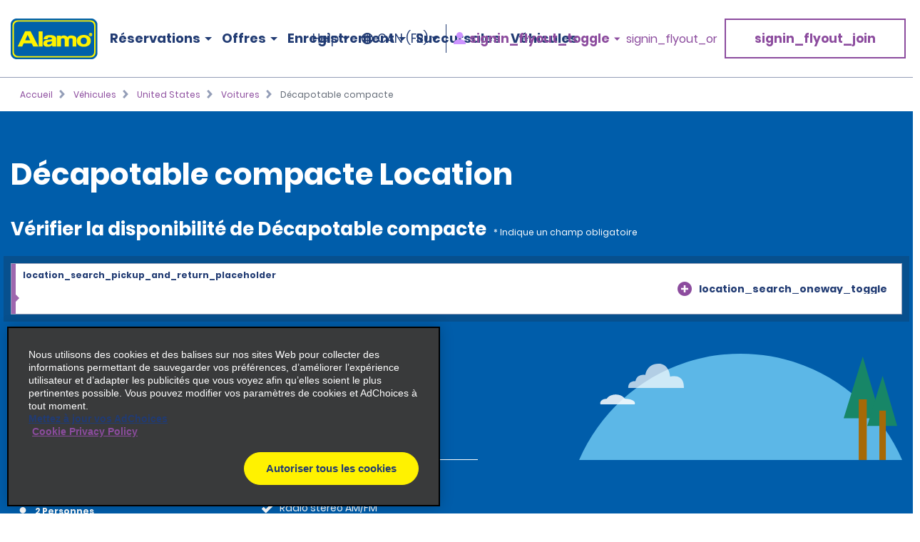

--- FILE ---
content_type: text/html; charset=UTF-8
request_url: https://www.alamo.ca/fr/vehicules-de-location/us/voitures/decapotable-compacte-ctar.html
body_size: 15290
content:
<!DOCTYPE HTML>
<html lang="fr-CA">
<head>
    <meta name="viewport" content="width=device-width, viewport-fit=cover, initial-scale=1.0"/>

    <title>Décapotable compacte Location de voiture | Alamo Rent A Car</title>
    <meta name="keywords" content="CTAR,ECAR,United States,ITAR"/>
    <meta name="description" content="Réservez vos Décapotable compacte locations en ligne dans l’une des 1 000 succursales internationales d’Alamo® Rent A Car."/>
    <meta name="template" content="vehicle-details-page"/>
    

    <meta property="og:title" content="Décapotable compacte"/>
    <meta property="og:description" content="[vehicle_details_description]"/>
    <meta property="og:url" content="https://www.alamo.ca/fr/vehicules-de-location/us/voitures/decapotable-compacte-ctar.html"/>
    <meta property="og:image" content="https://www.alamo.ca/content/dam/alamo/functional/alamo-brand-logos/alamo-social-share-icon.png"/>
    <meta property="og:type" content="website"/>
    <meta property="og:site_name" content="Alamo"/>
    
        <!--/* Prompts native app for iphone -->
        <meta name="apple-itunes-app" content="app-id=1434891109"/>
        <!--/* Prompts native app for Android -->
        <link rel="manifest" href="/content/dam/alamo/functional/mobile-app-support/manifest_alamo.json"/>
    

    <link rel="icon" href="/content/dam/alamo/functional/fav-icons/favicon-alamo.ico"/>
    

<script type="text/javascript">
    var ehi = {"aem":{"run_modes":["alamo","prod","s7connect","crx3","nosamplecontent","publish","prod-east","crx3tar"],"page_info":{"language":"fr","site_section":"rental-cars","resource_path":"/content/alamo/alamo-ca/fr_ca/rental-cars/us/100/CTAR","template_name":"vehicle-details-page","page_name":"CTAR","page_path":"/fr/vehicules-de-location/us/voitures/decapotable-compacte-ctar"},"redirects":{"email-unsubscribe-redirect-page":"/fr/offres-de-location-de-vehicules/offres-speciales-par-courriel/unsubscribe-redirect.html","forgot-membernumber-confirmation-page":"/fr/alamo-insiders/se-connecter/forgot-member-number/confirmation.html","profile-page":"/fr/alamo-insiders/profil.html","email-unsubscribe-page":"/fr/offres-de-location-de-vehicules/offres-speciales-par-courriel/unsubscribe.html","standalone-booking-widget-page":"/fr/location-de-vehicules.html","custom-path-check-in-flow":"/fr/reserve/custom-path-check-in.html","counter-by-pass-flow":"/fr/reserve/skip-the-counter.html","faq-page":"/fr/soutien-a-la-clientele/faqs.html","enroll-confirmation-page":"/fr/alamo-insiders/enroll-confirmation.html","payment-success":"/fr/utility/payment-success.html","terms-of-use-page":"/fr/terms-of-use.html","email-specials-confirmation-page":"/fr/offres-de-location-de-vehicules/offres-speciales-par-courriel/confirmation.html","past-trips":"/fr/reserve/past-trips-look-up/past-trips.html","forgot-username-confirmation-page":"/content/alamo/alamo-blueprint/en_us/loyalty/sign-in/forgot-username/confirmation.html","restricted-oci-landing-page":"/fr/reserve/check-in-partners-lookup.html","email-specials":"/fr/offres-de-location-de-vehicules/offres-speciales-par-courriel.html","virgin-oci-landing-page":"/content/alamo/alamo-blueprint/en/reserve/check-in-partners-lookup/virgin.html","enroll-page":"/fr/alamo-insiders.html","rental-search":"/fr/reserve/view-modify-cancel/rental-search.html","confirmation":"/fr/reserve/confirmation.html","modify-rental":"/fr/reserve/modify-rental.html","forgot-password-confirmation-page":"/fr/alamo-insiders/se-connecter/forgot-password/confirmation.html","forgot-password-page":"/fr/alamo-insiders/se-connecter/forgot-password.html","usaa-landing":"/content/alamo/alamo-blueprint/en_us/deals/affinity/usaa.html","deals":"/fr/offres-de-location-de-vehicules.html","ResetPassword":"/fr/alamo-insiders/se-connecter/reset-password.html","home-page":"/fr/accueil.html","reset-password-expired":"/fr/alamo-insiders/se-connecter/reset-password/expired.html","forgot-username-page":"/content/alamo/alamo-blueprint/en_us/loyalty/sign-in/forgot-username.html","additional-driver-flow":"/fr/reserve/additional-driver-flow.html","receipts-page":"/fr/reserve/past-trips-look-up.html","viewmodifycanceldetails":"/fr/reserve/view-modify-cancel/details.html","timeout":"/fr/errors/timeout.html","sign-in-page":"/fr/alamo-insiders/se-connecter.html","usaa-error":"/content/alamo/alamo-blueprint/en_us/errors/usaa-error.html","restricted-path-timeout-page":"/fr/errors/fin-de-session-restreinte.html","online-check-in-lookup":"/fr/reserve/check-in-lookup.html","custom-path-viewmodifycanceldetails":"/fr/reserve/check-in-partners-lookup/details.html","confirmation-modify":"/fr/reserve/confirmation-modify.html","online-check-in-flow":"/fr/reserve/check-in.html","receipt-details-page":"/fr/reserve/past-trips-look-up/past-trips/receipt.html","places-search-url":"/fr/utility/places.js","auth-home-page":"/fr/members.html","locations-landing-page":"/fr/succursales-de-location-de-vehicules.html","reservation-inflow":"/fr/reserve.html","branch-page-redirect":"/fr/utility/branch-redirect.js","location-finder-url":"/fr/location-de-vehicules/store-finder.html","viewmodifycancel":"/fr/reserve/view-modify-cancel.html","customer-support":"/fr/soutien-a-la-clientele.html","payment-failure":"/fr/utility/payment-failure.html","counter-by-pass-lookup":"/fr/reserve/prise-en-charge-express.html","forgot-membernumber-page":"/fr/alamo-insiders/se-connecter/forgot-member-number.html"},"timeout_pages":{"timeout-pages-5":"/fr/reserve/view-modify-cancel.html","timeout-pages-6":"/fr/reserve.html","timeout-pages-7":"/fr/reserve/confirmation.html","timeout-pages-1":"/fr/reserve/skip-the-counter.html","timeout-pages-2":"/fr/reserve/check-in.html","timeout-pages-3":"/fr/reserve/custom-path-check-in.html","timeout-pages-4":"/fr/reserve/additional-driver-flow.html"},"authenticated_redirects":{"/content/alamo/alamo-ca/fr_ca/loyalty/sign-in":"/fr/members.html","/content/alamo/alamo-ca/fr_ca/home":"/fr/members.html","/content/alamo/alamo-ca/fr_ca/loyalty":"/fr/alamo-insiders/enroll-confirmation.html"},"unauthenticated_redirects":{"/content/alamo/alamo-ca/fr_ca/loyalty/profile":"/fr/accueil.html","/content/alamo/alamo-ca/fr_ca/members":"/fr/accueil.html"},"stack":"PROD","domain_country":"CA","context_path":"/fr","ibm_servlet_path":"/bin/ibm/redirect","email_source_code":"ADEALSCOM","deals_modal_source_code":"ALPOPUP","email_unsubscribe_source_code":"AGOS","selector_string":null,"incremental_pricing":false,"show_ad_choices":false,"ad_choices_url":"","site_logo_image_path":"/content/dam/alamo/functional/alamo-brand-logos/alamo_site_logo.png","site_logo_link":"/content/alamo/alamo-blueprint/en_gb/home","caas":{"caas:ca/customer-support-assistance-costco":"/alamo/caas/fr_ca/customer-support-assistance-costco.json","caas:ca/customer-support-assistance-fr":"/alamo/caas/fr_ca/customer-support-assistance.json"},"custom_path_check_in":{"virgin":{"brand_code":"VI","brand_name":"Virgin","logo_path":"/content/dam/alamo/marketing/partner-logos/virgin-airlines.png","faq_caas_tag":"caas:virgin-faq","customer_support_caas_tag":"caas:virgin-customer-service-support"}}},"i18n":{"language":"fr","locale":"fr_CA","date_time_format":{"long_date_format":{"lt":"hh:mm A","lts":"hh:mm:ss A","l":"MM/DD/YYYY","ll":"MMM D, YYYY","lll":"MMMM D, YYYY hh:mm A","llll":"dddd, MMMM D, YYYY, hh:mm A","llll_with_comma":"ddd, MMM D, h:mm A"},"week":{"dow":"0","doy":"4"},"short_date_format":{"ll_no_year":"MMM D","lll_no_year":"MMMM D, hh:mm A","day_date_month":"ddd, MMM D"}}},"site":{"enableFlightDelayFeature":true,"gmaUrl":"https://prd-east.webapi.alamo.ca/gma-alamo/","branchPoliciesImagePath":"/content/dam/aweb/test/illutration-circle-large-rental-policies%402x.png","timeoutMinutes":"20","enablePrivacyChoiceIcon":true,"smsTerms":"https://privacy.ehi.com/fr-ca/home/sms-policy.html","appleAppStoreId":"1434891109","enableAdChoiceIcon":true,"locationSearchUrl":"https://search.location.enterprise.com/v1/","mobileAppManifestPath":"/content/dam/alamo/functional/mobile-app-support/manifest_alamo.json","enableCurrencyToggleFeature":true,"googleAnalyticsHeadUrl":"https://www.googletagmanager.com/gtm.js?id=\"+i+dl+\"","enableAlamoInsider":true,"cookiePolicy":"https://privacy.ehi.com/fr-ca/home/cookie-policy.html","adobeAnalyticsUrl":"//assets.adobedtm.com/launch-EN4ff362339c4d471cba0503aa190dbd2d.min.js","privacyPolicy":"https://privacy.ehi.com/fr-ca/home/privacy-policy.html","googleMapsApiKey":"AIzaSyB7-x8vmCqy6pIwVIWJJvsu-upFmzT7aYI","gmaSystemUrl":"https://prd-east.webapi.alamo.com/gma-alamo/","enableFeaturedVehicle":true,"reCaptchaV2PublicKey":"6LcbKjIpAAAAABezEOtY7qxTqUKR6Zco3S6n-Z4C","globalGateway":{"country_to_domain":{"DE":"www.alamo.de","PT":"www.alamo.com","HN":"alamo.hn","DK":"alamo.dk","PY":"www.alamo.com","DM":"www.alamo.com","LU":"www.alamo.fr","DO":"alamo.com.do","HT":"www.alamo.ca","MH":"www.alamo.com","IE":"www.alamo.ie","EC":"alamo.ec","US":"www.alamo.com","IL":"alamo.co.il","UY":"www.alamo.com","AF":"www.alamo.com","AG":"www.alamo.com","VA":"alamo.it","IT":"alamo.it","MX":"www.alamo.com","AM":"alamo.am","VC":"www.alamo.com","ES":"www.alamorentacar.es","VE":"www.alamo.com","AR":"www.alamo.com","AT":"www.alamo.de","AU":"www.alamo.co.uk","AW":"www.alamo.com","NI":"alamo.ni","BB":"www.alamo.com","NO":"alamo.no","BE":"www.alamo.fr","FI":"alamo.fi","JM":"www.alamo.com","BF":"www.alamo.fr","BG":"alamo.bg","JP":"alamo.jp","BI":"www.alamo.fr","FR":"www.alamo.fr","BO":"www.alamo.com","SB":"www.alamo.com","BR":"www.alamo.com","BS":"www.alamo.com","SE":"alamo.se","BZ":"www.alamo.com","SM":"alamo.it","GA":"www.alamo.fr","GB":"www.alamo.co.uk","WS":"www.alamo.com","GD":"www.alamo.ca","CA":"www.alamo.ca","GE":"alamo.ge","ST":"www.alamo.com","SV":"alamo.sv","KN":"www.alamo.com","SX":"www.alamo.com","CH":"alamo.ch","KP":"alamo.co.kr","CI":"www.alamo.fr","KR":"alamo.co.kr","CL":"alamo.cl","CN":"alamo.cn","GR":"alamo.gr","CO":"alamo.co","GT":"alamo.gt","CR":"alamo.cr","PA":"www.alamo.com","CU":"www.alamo.com","CV":"www.alamo.com","CW":"www.alamo.com","PE":"alamo.pe","CY":"alamo.com.tr","LC":"www.alamo.com","TL":"www.alamo.com","LI":"www.alamo.de","TR":"www.alamo.com","LK":"www.alamo.com"},"domain_to_default_locale":{"www.alamo.de":"de_DE","www.alamorentacar.es":"es_ES","www.alamo.ca":"en_CA","www.alamo.fr":"fr_FR","www.alamo.ie":"en_GB","www.alamo.com":"en_US","www.alamo.co.uk":"en_GB"}},"enableEuImpliedConsent":true,"disableAppSmartBanner":false,"enableAssociateReservationToggleFeature":true,"enableSmsOptIn":true,"resFlow":{"sold_out_true_availability":true,"oneway_enhancements":false,"enable_custom_path_check_in":true},"enableMobileWalletIntegration":true,"applicationsCodeVersions":{"web_version":"8.0.0","solr_version":{"build_number":"229","branch_name":"231"}},"locationSearchApiKey":"ASO1Cjq4Of6JVa1N4lJYg3YUn9gPky4S2IpxGjMj","googleAnalyticsBodyUrl":"https://www.googletagmanager.com/ns.html?id=GTM-56XQ5B9"},"feature_flags":{"enableTextAndTermOfUse":true,"enableConfirmModifyReturn":true,"enableSpeculationRules":false,"enableConfirmModifyReturnUnauthLookup":true,"enableMemberNumberText":true},"page":{"enable_global_gateway":false}};
    ehi = window.ehi || {};

    if (self != top) {
        window.parent.ehi = ehi;
    }
</script> 

    

    
<!-- <sly data-sly-use.clientLib="/libs/granite/sightly/templates/clientlib.html">
    <sly data-sly-call=""></sly>
</sly> -->



<!-- JScrambler script -->

<link href="/etc/aweb/runtime.72893e35.js" rel="preload" as="script"/><link href="/etc/aweb/shared-components.71c5dcb7.js" rel="preload" as="script"/><link href="/etc/aweb/libs.553675c9.js" rel="preload" as="script"/><link href="/etc/aweb/18308.97beef25.js" rel="preload" as="script"/><link href="/etc/aweb/main.b13c3081.js" rel="preload" as="script"/><link href="/etc/aweb/shared-components.ca28ae68.css" rel="preload" as="style" media="all"/><link href="/etc/aweb/shared-components.ca28ae68.css" rel="stylesheet"/><link href="/etc/aweb/main.bdca7b9c.css" rel="preload" as="style" media="all"/><link href="/etc/aweb/main.bdca7b9c.css" rel="stylesheet"/><link href="/etc/aweb/mainCss.afe8bc10.css" rel="preload" as="style" media="all"/><link href="/etc/aweb/mainCss.afe8bc10.css" rel="stylesheet"/><link href="/etc/aweb/critical.c3109893.css" rel="preload" as="style" media="all"/><link href="/etc/aweb/critical.c3109893.css" rel="stylesheet"/><link href="/etc/aweb/noncritical.ef148c20.css" rel="preload" as="style" media="all"/><script async type='module' src='/etc/aweb/global-gateway-modal/global-gateway-modal.js'></script>
<link rel='preload' href='/etc/aweb/global-gateway-modal/alamo.css' as='style'/>

<script async src="//assets.adobedtm.com/launch-EN4ff362339c4d471cba0503aa190dbd2d.min.js"></script>
<!-- Google Tag Manager -->

<script defer type="text/javascript">
  (function(w,d,s,l,i){w[l]=w[l]||[];w[l].push({'gtm.start': new Date().getTime(),event:'gtm.js'});var f=d.getElementsByTagName(s)[0],j=d.createElement(s),dl=l!='dataLayer'?'&l='+l:'';j.async=true;j.src="https://www.googletagmanager.com/gtm.js?id="+i+dl+"";f.parentNode.insertBefore(j,f);})(window,document,'script','dataLayer','GTM-56XQ5B9');
</script>
<!-- End Google Tag Manager -->
<script>
    const containers = sessionStorage.getItem('dismissedContainers')?.split(',') ?? [];
    const css = containers
        .map(id => `#${id}.cmp-container { display: none !important; }`)
        .join('\n');
    const styles = document.createElement('style');
    styles.type = 'text/css';
    styles.innerHTML = css;
    document.getElementsByTagName('head')[0].appendChild(styles);
</script>
<script id="smart-banner-script">
    
    // Utility functions
    const COOKIE_KEY = 'smartBannerClosed';
    const isNADomain =
        ehi?.aem?.domain_country === "US" || ehi?.aem?.domain_country === "CA";

    
     /**
      * Gets a cookie based on a given key.
      * @param {string} key - Cookie key to look for
      */
      const get = key => {
        const regEx = new RegExp('(?:(?:^|.*;\\s*)' + key + '\\s*\\=\\s*([^;]*).*$)|^.*$');
         const [, cookieValue] = document.cookie.match(regEx);
         if (key && cookieValue) {
             return decodeURIComponent(cookieValue);
         }
 
         return null;
     };
    
    const isAndroid = /android/i.test(navigator.userAgent);
    const isOnReservation = ehi?.aem?.page_info?.site_section === "reserve";

    const isBannerClosedByUser = localStorage.getItem("smartBannerClosed") === "true";
    const isBannerClosedByCookie = get(COOKIE_KEY) === "true";
    const isBannerClosed = isBannerClosedByUser || isBannerClosedByCookie;
     
    
     
    // Hide the banner
    const hideSmartBanner = () => {
        const css = `
            .smart-banner { display: none !important; }

            @media (min-width: 386px) and (max-width: 47.9987em){
                .headerWrapper { padding-top: 5.4rem; }
                .header { top: 0; }
            }

            @media screen and (max-width: 385px){
                .header { top: 0; }
                .headerWrapper { margin-top: 0; }
                .booking-widget-mvt-banner { margin-top: 0;}
                .travel-advisory { padding-top: 0;}
            }
        }`;

        const styles = document.createElement("style");
        styles.type = "text/css";
        styles.innerHTML = css;
        document.getElementsByTagName("head")[0].appendChild(styles);
    };

    // Setup beforeinstallprompt event listener
    const setupInstallPrompt = () => {
        window.addEventListener("beforeinstallprompt", (e) => {
            e.preventDefault();
            window.deferredAndroidAppPrompt = e;
        });
    };
 
    // Initialize banner logic
    const initSmartBanner = () => {

        if (!isNADomain || !isAndroid || isOnReservation || isBannerClosed) {
            hideSmartBanner();
        } else {
            setupInstallPrompt();
        }
    };

    // Start the initialization
    initSmartBanner();
</script>


    
    
    

    

    
    
    

    <style id="lcp-background-style">
        .lcp-background {
            left: 0;
            height: 85vh;
            pointer-events: none;
            position: absolute;
            top: 0;
            width: 100vw;
            z-index: -1;
        }
    </style>
    

    
    <link rel="canonical" href="https://www.alamo.ca/fr/vehicules-de-location/us/voitures/decapotable-compacte-ctar.html"/>

<script>(window.BOOMR_mq=window.BOOMR_mq||[]).push(["addVar",{"rua.upush":"false","rua.cpush":"false","rua.upre":"false","rua.cpre":"false","rua.uprl":"false","rua.cprl":"false","rua.cprf":"false","rua.trans":"","rua.cook":"false","rua.ims":"false","rua.ufprl":"false","rua.cfprl":"false","rua.isuxp":"false","rua.texp":"norulematch","rua.ceh":"false","rua.ueh":"false","rua.ieh.st":"0"}]);</script>
<script>!function(){function o(n,i){if(n&&i)for(var r in i)i.hasOwnProperty(r)&&(void 0===n[r]?n[r]=i[r]:n[r].constructor===Object&&i[r].constructor===Object?o(n[r],i[r]):n[r]=i[r])}try{var n=decodeURIComponent("%7B%0A%20%20%20%20%20%22ResourceTiming%22%3A%7B%0A%20%20%20%20%20%20%20%20%20%20%20%20%20%20%20%20%22comment%22%3A%20%22Clear%20RT%20Buffer%20on%20mPulse%20beacon%22%2C%0A%20%20%20%20%20%20%20%20%20%20%20%20%20%20%20%20%22clearOnBeacon%22%3A%20true%0A%20%20%20%20%20%7D%2C%0A%20%20%20%20%20%22AutoXHR%22%3A%7B%0A%20%20%20%20%20%20%20%20%20%20%20%20%20%20%20%20%22comment%22%3A%20%22Monitor%20XHRs%20requested%20using%20FETCH%22%2C%0A%20%20%20%20%20%20%20%20%20%20%20%20%20%20%20%20%22monitorFetch%22%3A%20true%2C%0A%20%20%20%20%20%20%20%20%20%20%20%20%20%20%20%20%22comment%22%3A%20%22Start%20Monitoring%20SPAs%20from%20Click%22%2C%0A%20%20%20%20%20%20%20%20%20%20%20%20%20%20%20%20%22spaStartFromClick%22%3A%20true%0A%20%20%20%20%20%7D%2C%0A%20%20%20%20%20%22PageParams%22%3A%7B%0A%20%20%20%20%20%20%20%20%20%20%20%20%20%20%20%20%22comment%22%3A%20%22Monitor%20all%20SPA%20XHRs%22%2C%0A%20%20%20%20%20%20%20%20%20%20%20%20%20%20%20%20%22spaXhr%22%3A%20%22all%22%0A%20%20%20%20%20%7D%0A%7D");if(n.length>0&&window.JSON&&"function"==typeof window.JSON.parse){var i=JSON.parse(n);void 0!==window.BOOMR_config?o(window.BOOMR_config,i):window.BOOMR_config=i}}catch(r){window.console&&"function"==typeof window.console.error&&console.error("mPulse: Could not parse configuration",r)}}();</script>
                              <script>!function(e){var n="https://s.go-mpulse.net/boomerang/";if("False"=="True")e.BOOMR_config=e.BOOMR_config||{},e.BOOMR_config.PageParams=e.BOOMR_config.PageParams||{},e.BOOMR_config.PageParams.pci=!0,n="https://s2.go-mpulse.net/boomerang/";if(window.BOOMR_API_key="TNZUD-J4TL6-B5RS3-JFH6G-CEFGL",function(){function e(){if(!o){var e=document.createElement("script");e.id="boomr-scr-as",e.src=window.BOOMR.url,e.async=!0,i.parentNode.appendChild(e),o=!0}}function t(e){o=!0;var n,t,a,r,d=document,O=window;if(window.BOOMR.snippetMethod=e?"if":"i",t=function(e,n){var t=d.createElement("script");t.id=n||"boomr-if-as",t.src=window.BOOMR.url,BOOMR_lstart=(new Date).getTime(),e=e||d.body,e.appendChild(t)},!window.addEventListener&&window.attachEvent&&navigator.userAgent.match(/MSIE [67]\./))return window.BOOMR.snippetMethod="s",void t(i.parentNode,"boomr-async");a=document.createElement("IFRAME"),a.src="about:blank",a.title="",a.role="presentation",a.loading="eager",r=(a.frameElement||a).style,r.width=0,r.height=0,r.border=0,r.display="none",i.parentNode.appendChild(a);try{O=a.contentWindow,d=O.document.open()}catch(_){n=document.domain,a.src="javascript:var d=document.open();d.domain='"+n+"';void(0);",O=a.contentWindow,d=O.document.open()}if(n)d._boomrl=function(){this.domain=n,t()},d.write("<bo"+"dy onload='document._boomrl();'>");else if(O._boomrl=function(){t()},O.addEventListener)O.addEventListener("load",O._boomrl,!1);else if(O.attachEvent)O.attachEvent("onload",O._boomrl);d.close()}function a(e){window.BOOMR_onload=e&&e.timeStamp||(new Date).getTime()}if(!window.BOOMR||!window.BOOMR.version&&!window.BOOMR.snippetExecuted){window.BOOMR=window.BOOMR||{},window.BOOMR.snippetStart=(new Date).getTime(),window.BOOMR.snippetExecuted=!0,window.BOOMR.snippetVersion=12,window.BOOMR.url=n+"TNZUD-J4TL6-B5RS3-JFH6G-CEFGL";var i=document.currentScript||document.getElementsByTagName("script")[0],o=!1,r=document.createElement("link");if(r.relList&&"function"==typeof r.relList.supports&&r.relList.supports("preload")&&"as"in r)window.BOOMR.snippetMethod="p",r.href=window.BOOMR.url,r.rel="preload",r.as="script",r.addEventListener("load",e),r.addEventListener("error",function(){t(!0)}),setTimeout(function(){if(!o)t(!0)},3e3),BOOMR_lstart=(new Date).getTime(),i.parentNode.appendChild(r);else t(!1);if(window.addEventListener)window.addEventListener("load",a,!1);else if(window.attachEvent)window.attachEvent("onload",a)}}(),"".length>0)if(e&&"performance"in e&&e.performance&&"function"==typeof e.performance.setResourceTimingBufferSize)e.performance.setResourceTimingBufferSize();!function(){if(BOOMR=e.BOOMR||{},BOOMR.plugins=BOOMR.plugins||{},!BOOMR.plugins.AK){var n=""=="true"?1:0,t="",a="amj3z6qxhvtiq2l3faka-f-dbfc155af-clientnsv4-s.akamaihd.net",i="false"=="true"?2:1,o={"ak.v":"39","ak.cp":"966681","ak.ai":parseInt("573203",10),"ak.ol":"0","ak.cr":8,"ak.ipv":4,"ak.proto":"h2","ak.rid":"174e0267","ak.r":45721,"ak.a2":n,"ak.m":"dscx","ak.n":"essl","ak.bpcip":"3.19.188.0","ak.cport":43076,"ak.gh":"23.33.25.18","ak.quicv":"","ak.tlsv":"tls1.3","ak.0rtt":"","ak.0rtt.ed":"","ak.csrc":"-","ak.acc":"","ak.t":"1769678868","ak.ak":"hOBiQwZUYzCg5VSAfCLimQ==MAJw4mJGLF9lnr+XwQb5SZEOojGU2dZ/0v30Ks8aTTwykyp02CDe6KmCwKneusfLX+O9w3wOLJzaJkGJUTkEZE6EQ60y6sSH+nkdYmN5/WFtS8GZ6HcifdvGorV9T3avj457QIdI9YheWONrI9UTbKZRUFPTXgUTqWC30rgAnvBJsCqmZ8hl1DLQ/q+pahxIRrCUGzzs5QIv3K5IAZ1UpqGxsC3JO4SYxkG3jW70WSUw4mpkpx3phlgyOhZU+xiMhaoe849Qa6fokEEaCUm0cnw1VIhpC6YovuM5lgM6OEtXPKC9G63Ks2wtFOEss+lO9DdIvUJH1DVbonE8/xwfL97KYJjnm2QLu2oBgsAtkN/6m82QeDFTntcuwceejhd/X8eTP+77W82KYWKIeDtDdwBZ9Y30gohWxwmCJLWySjI=","ak.pv":"66","ak.dpoabenc":"","ak.tf":i};if(""!==t)o["ak.ruds"]=t;var r={i:!1,av:function(n){var t="http.initiator";if(n&&(!n[t]||"spa_hard"===n[t]))o["ak.feo"]=void 0!==e.aFeoApplied?1:0,BOOMR.addVar(o)},rv:function(){var e=["ak.bpcip","ak.cport","ak.cr","ak.csrc","ak.gh","ak.ipv","ak.m","ak.n","ak.ol","ak.proto","ak.quicv","ak.tlsv","ak.0rtt","ak.0rtt.ed","ak.r","ak.acc","ak.t","ak.tf"];BOOMR.removeVar(e)}};BOOMR.plugins.AK={akVars:o,akDNSPreFetchDomain:a,init:function(){if(!r.i){var e=BOOMR.subscribe;e("before_beacon",r.av,null,null),e("onbeacon",r.rv,null,null),r.i=!0}return this},is_complete:function(){return!0}}}}()}(window);</script></head>
<body class="vehicle-details-page htl-page abstract-page page basicpage">
  <img id="lcp-background-image" class="lcp-background" src="[data-uri]" width="412" height="700" fetchpriority="high" alt=""/>
  <global-gateway-modal brand="alamo" i18n="{&quot;es_ES&quot;:{&quot;global_gateway_modal_title&quot;:&quot;¿Quieres visitar el sitio web de tu país?&quot;,&quot;global_gateway_modal_go_cta&quot;:&quot;Sí, ir al sitio web de mi país&quot;,&quot;global_gateway_modal_remember_choice&quot;:&quot;Recordar mi elección&quot;,&quot;global_gateway_modal_stay_cta&quot;:&quot;No, deseo seguir aquí&quot;,&quot;ca_global_gateway_modal_go_cta&quot;:&quot;Sí, soy residente de Canadá&quot;,&quot;ca_global_gateway_modal_stay_cta&quot;:&quot;No, permanecer en esta página&quot;,&quot;ca_global_gateway_modal_disclaimer&quot;:&quot;Hemos detectado que la versión del sitio web que visitas no coincide con la versión de tu ubicación en Canadá. Nuestro sitio web canadiense te proporciona los precios, las promociones y las preferencias de idioma más relevantes. Confirma a continuación para que te redirijamos a nuestro sitio web de Canadá.&quot;,&quot;global_gateway_modal_disclaimer&quot;:&quot;El uso del sitio web de tu país ayuda a garantizar que tengas la mejor experiencia, ya que te proporciona los precios, las promociones y las preferencias de idioma más relevantes.&quot;,&quot;ca_global_gateway_modal_remember_choice&quot;:&quot;Recordar mi elección&quot;,&quot;ca_global_gateway_modal_title&quot;:&quot;¿Quieres visitar el sitio web de tu país?&quot;,&quot;global_gateway_locale&quot;:&quot;es_ES&quot;},&quot;es_US&quot;:{&quot;global_gateway_modal_title&quot;:&quot;¿Quieres visitar el sitio web de tu país?&quot;,&quot;global_gateway_modal_go_cta&quot;:&quot;Sí, ir al sitio web de mi país&quot;,&quot;global_gateway_modal_remember_choice&quot;:&quot;Recordar mi elección&quot;,&quot;global_gateway_modal_stay_cta&quot;:&quot;No, deseo seguir aquí&quot;,&quot;ca_global_gateway_modal_go_cta&quot;:&quot;Sí, soy residente de Canadá&quot;,&quot;ca_global_gateway_modal_stay_cta&quot;:&quot;No, deseo seguir aquí&quot;,&quot;ca_global_gateway_modal_disclaimer&quot;:&quot;Notamos que podrías estar en una versión de nuestro sitio web que no corresponde a tu ubicación en Canadá. Nuestro sitio web canadiense te proporciona los precios, las promociones y las preferencias de idioma más relevantes. Confirma a continuación para redirigirte a nuestro sitio web de Canadá.&quot;,&quot;global_gateway_modal_disclaimer&quot;:&quot;El uso del sitio web de tu país ayuda a garantizar que tengas la mejor experiencia, ya que te proporciona los precios, las promociones y las preferencias de idioma más relevantes.&quot;,&quot;ca_global_gateway_modal_remember_choice&quot;:&quot;Recordar mi elección&quot;,&quot;ca_global_gateway_modal_title&quot;:&quot;¿Quieres visitar el sitio web de tu país?&quot;,&quot;global_gateway_locale&quot;:&quot;es_US&quot;},&quot;fr_CA&quot;:{&quot;global_gateway_modal_title&quot;:&quot;Besoin de la version locale de notre site Web?&quot;,&quot;global_gateway_modal_go_cta&quot;:&quot;Oui, visiter la version locale du site Web&quot;,&quot;global_gateway_modal_remember_choice&quot;:&quot;Se souvenir de mon choix&quot;,&quot;global_gateway_modal_stay_cta&quot;:&quot;Non, rester sur ce site&quot;,&quot;ca_global_gateway_modal_go_cta&quot;:&quot;Oui, je suis un résident du Canada&quot;,&quot;ca_global_gateway_modal_stay_cta&quot;:&quot;Non, rester sur ce site&quot;,&quot;ca_global_gateway_modal_disclaimer&quot;:&quot;Il semble que vous naviguez sur une version de notre site Web qui ne correspond pas à votre emplacement au Canada. La version canadienne de notre site Web vous donne accès aux prix, aux promotions et aux préférences de langue qui vous concernent. Veuillez confirmer ci-dessous que vous voulez être dirigé vers la version canadienne de notre site Web.&quot;,&quot;global_gateway_modal_disclaimer&quot;:&quot;Il semble que vous naviguez sur une version de notre site Web qui ne correspond pas à votre emplacement. La version locale de notre site Web vous assure une expérience optimale et vous donne accès aux prix, aux promotions et aux préférences de langue qui vous concernent.&quot;,&quot;ca_global_gateway_modal_remember_choice&quot;:&quot;Se souvenir de mon choix&quot;,&quot;ca_global_gateway_modal_title&quot;:&quot;Désirez-vous visiter notre site Web local?&quot;,&quot;global_gateway_locale&quot;:&quot;fr_FR&quot;},&quot;hi&quot;:{&quot;global_gateway_modal_title&quot;:&quot;global_gateway_modal_title&quot;,&quot;global_gateway_modal_go_cta&quot;:&quot;global_gateway_modal_go_cta&quot;,&quot;global_gateway_modal_remember_choice&quot;:&quot;global_gateway_modal_remember_choice&quot;,&quot;global_gateway_modal_stay_cta&quot;:&quot;global_gateway_modal_stay_cta&quot;,&quot;global_gateway_modal_disclaimer&quot;:&quot;global_gateway_modal_disclaimer&quot;,&quot;global_gateway_locale&quot;:&quot;global_gateway_locale&quot;},&quot;fr_FR&quot;:{&quot;global_gateway_modal_title&quot;:&quot;Vous recherchez notre site Web local ?&quot;,&quot;global_gateway_modal_go_cta&quot;:&quot;Oui, visiter le site Web local&quot;,&quot;global_gateway_modal_remember_choice&quot;:&quot;Se souvenir de mon choix&quot;,&quot;global_gateway_modal_stay_cta&quot;:&quot;Non, rester ici&quot;,&quot;ca_global_gateway_modal_go_cta&quot;:&quot;Oui, je suis un résident canadien.&quot;,&quot;ca_global_gateway_modal_stay_cta&quot;:&quot;Non, rester ici&quot;,&quot;ca_global_gateway_modal_disclaimer&quot;:&quot;Nous avons remarqué que vous consultiez peut-être une version de notre site Web qui ne correspond pas à votre emplacement au Canada. Notre site Web canadien vous propose les préférences linguistiques, promotions et prix les plus pertinents. Veuillez confirmer ci-dessous pour être redirigé(e) vers notre site Web canadien.&quot;,&quot;global_gateway_modal_disclaimer&quot;:&quot;Nous avons remarqué que vous consultiez peut-être une version de notre site Web qui ne correspond pas à votre emplacement actuel. En utilisant notre site Web local, vous vivrez une expérience optimale en bénéficiant des meilleurs prix, promotions et préférences linguistiques.&quot;,&quot;ca_global_gateway_modal_remember_choice&quot;:&quot;Se souvenir de mon choix&quot;,&quot;ca_global_gateway_modal_title&quot;:&quot;Voulez-vous consulter notre site Web local ?&quot;,&quot;global_gateway_locale&quot;:&quot;fr_FR&quot;},&quot;en_US&quot;:{&quot;global_gateway_modal_title&quot;:&quot;Looking for our local website?&quot;,&quot;global_gateway_modal_go_cta&quot;:&quot;Yes, Visit Local Website&quot;,&quot;global_gateway_modal_remember_choice&quot;:&quot;Remember my choice&quot;,&quot;global_gateway_modal_stay_cta&quot;:&quot;No, Stay Here&quot;,&quot;ca_global_gateway_modal_go_cta&quot;:&quot;Yes, I am a resident of Canada&quot;,&quot;ca_global_gateway_modal_stay_cta&quot;:&quot;No, stay here&quot;,&quot;ca_global_gateway_modal_disclaimer&quot;:&quot;We noticed that you may be visiting a version of our website that doesn’t match your location in Canada. Our Canadian website provides you with the most relevant prices, promotions and language preferences. Please confirm below to be directed to our Canadian website.&quot;,&quot;global_gateway_modal_disclaimer&quot;:&quot;We noticed you may be visiting a version of our website that doesn't match your current location. Using our local website helps ensure you have the best experience by providing you with the most relevant prices, promotions and language preferences.&quot;,&quot;ca_global_gateway_modal_remember_choice&quot;:&quot;Remember my choice&quot;,&quot;ca_global_gateway_modal_title&quot;:&quot;Would you like to visit our local website?&quot;,&quot;global_gateway_locale&quot;:&quot;en_US&quot;},&quot;pt_BR&quot;:{&quot;global_gateway_modal_title&quot;:&quot;Procurando nosso site local?&quot;,&quot;global_gateway_modal_go_cta&quot;:&quot;Sim, visitar site local&quot;,&quot;global_gateway_modal_remember_choice&quot;:&quot;Lembrar da minha escolha&quot;,&quot;global_gateway_modal_stay_cta&quot;:&quot;Não, permanecer aqui&quot;,&quot;ca_global_gateway_modal_go_cta&quot;:&quot;Sim, sou um residente do Canadá&quot;,&quot;ca_global_gateway_modal_stay_cta&quot;:&quot;Não, permanecer aqui&quot;,&quot;ca_global_gateway_modal_disclaimer&quot;:&quot;Notamos que você pode estar acessando uma versão do nosso site que não corresponde à sua localização no Canadá. Nosso site canadense oferece preços, promoções e preferências de idiomas mais relevantes. Confirme abaixo para ser direcionado ao nosso site do Canadá.&quot;,&quot;global_gateway_modal_disclaimer&quot;:&quot;Notamos que você pode estar acessando uma versão do nosso site que não é compatível com a sua localização. Usar o nosso site local ajuda a garantir que você tenha a melhor experiência ao acessar os preços, promoções e preferências de idioma mais relevantes.&quot;,&quot;ca_global_gateway_modal_remember_choice&quot;:&quot;Lembrar da minha escolha&quot;,&quot;ca_global_gateway_modal_title&quot;:&quot;Gostaria de visitar o site de nossa agência?&quot;,&quot;global_gateway_locale&quot;:&quot;pt_BR&quot;},&quot;en_GB&quot;:{&quot;global_gateway_modal_title&quot;:&quot;Looking for our local website?&quot;,&quot;global_gateway_modal_go_cta&quot;:&quot;Yes, Visit Local Website&quot;,&quot;global_gateway_modal_remember_choice&quot;:&quot;Remember my choice&quot;,&quot;global_gateway_modal_stay_cta&quot;:&quot;No, Stay Here&quot;,&quot;ca_global_gateway_modal_go_cta&quot;:&quot;Yes, I am a resident of Canada&quot;,&quot;ca_global_gateway_modal_stay_cta&quot;:&quot;No, stay here&quot;,&quot;ca_global_gateway_modal_disclaimer&quot;:&quot;We noticed that you may be visiting a version of our website that doesn't match your location in Canada. Our Canadian website provides you with the most relevant prices, promotions and language preferences. Please confirm below to be directed to our Canadian website.&quot;,&quot;global_gateway_modal_disclaimer&quot;:&quot;We noticed that you may be visiting a version of our website that doesn't match your current location. Using our local website helps ensure that you have the best experience by providing you with the most relevant prices, promotions and language preferences.&quot;,&quot;ca_global_gateway_modal_remember_choice&quot;:&quot;Remember my choice&quot;,&quot;ca_global_gateway_modal_title&quot;:&quot;Would you like to visit our local website?&quot;,&quot;global_gateway_locale&quot;:&quot;en_US&quot;},&quot;ie_FR&quot;:{&quot;ca_global_gateway_modal_disclaimer&quot;:&quot;&quot;},&quot;de_DE&quot;:{&quot;global_gateway_modal_title&quot;:&quot;Suchen Sie unsere lokale Website?&quot;,&quot;global_gateway_modal_go_cta&quot;:&quot;Ja, lokale Website besuchen&quot;,&quot;global_gateway_modal_remember_choice&quot;:&quot;Meine Auswahl speichern&quot;,&quot;global_gateway_modal_stay_cta&quot;:&quot;Nein, hier bleiben&quot;,&quot;ca_global_gateway_modal_go_cta&quot;:&quot;Ja, ich bin in Kanada wohnhaft&quot;,&quot;ca_global_gateway_modal_stay_cta&quot;:&quot;Nein, hier bleiben&quot;,&quot;ca_global_gateway_modal_disclaimer&quot;:&quot;Wir haben festgestellt, dass Sie möglicherweise eine Version unserer Website nutzen, die nicht Ihrem Standort in Kanada entspricht. Auf unserer kanadischen Seite finden Sie die besten Preise und Sonderangebote sowie die für Sie relevanten Spracheinstellungen. Bitte bestätigen Sie unten, dass Sie auf unsere kanadische Website weitergeleitet werden möchten.&quot;,&quot;global_gateway_modal_disclaimer&quot;:&quot;Wir haben festgestellt, dass Sie möglicherweise eine Version unserer Website besuchen, die nicht Ihrem aktuellen Standort entspricht. Nutzen Sie unsere lokale Website für eine optimale Nutzererfahrung mit den besten Preisen und Sonderangeboten sowie für Sie relevanten Spracheinstellungen.&quot;,&quot;ca_global_gateway_modal_remember_choice&quot;:&quot;Meine Auswahl speichern&quot;,&quot;ca_global_gateway_modal_title&quot;:&quot;Möchten Sie unsere lokale Website besuchen?&quot;,&quot;global_gateway_locale&quot;:&quot;de_DE&quot;}}"></global-gateway-modal>
  <div id="non-printable">
    <!-- Auth/Unauth Redirect logic -->
    <div data-alamo-ui="AuthenticationRedirect"></div>
    <!-- Google Tag Manager (noscript) -->
    <noscript><iframe src="https://www.googletagmanager.com/ns.html?id=GTM-56XQ5B9" height="0" width="0" style="display:none;visibility:hidden"></iframe></noscript>
    <!-- End Google Tag Manager (noscript) -->
    <div id="pageStatus" class="assistive-status-hidden" tabindex="-1" role="status" aria-live="off"></div>
    <div id="analytics"></div>
    
    
      



      
<div style="display:none;" class="teaser-image-target"></div>
<div class="root responsivegrid">




    
    <div class="experiencefragment">








    
    <div class="headerWrapper"><div class="smart-banner" data-component-type="widget" data-alamo-ui="smartBanner">
    <div class="smart-banner__content">
        <button class="smart-banner__close-btn"></button>

        <div class="smart-banner__info">
            <img src="/content/dam/alamo/functional/alamo-brand-logos/alamo-app-icon.svg" class="smart-banner__icon" alt="Alamo – location de véhicules"/>
            <div>
                <p class="smart-banner__title">
                    Alamo – location de véhicules
                </p>
                <p class="smart-banner__description">
                    Enterprise Holdings, Inc.
                </p>
                <p class="smart-banner__stars">
                    <img src="/content/dam/alamo/functional/icons/app-store-stars.svg" alt="Étoiles Alamo sur Play Store"/>
                </p>
                <p class="smart-banner__description">
                    OBTENIR – Sur Play Store
                </p>
            </div>
        </div>

        <div class="smart-banner__actions">
            <button class="smart-banner__actions-view">
                afficher
            </button>
        </div>
    </div>
</div>

<header class="header" data-alamo-ui="navigation" data-component-type="widget">
    <!--TODO: This header structure is missing columns(cell) classes therfore does not align with the grid. Has to be fixed when header is being finalized-->
    <section class="header__container">
        
        
        
        <section class="header__controls" is-mobile-horizontal-nav>
            <section class="header__logo">
                

                
                    <a href="/fr/accueil.html">
                        <img src="/content/dam/alamo/functional/alamo-brand-logos/alamo_site_logo.png" alt="Alamo"/>
                    </a>
                

                <button id="primary-nav-skip-link" class="header__skip-link">
                    Ignorer la navigation
                </button>

            </section>

            <button id="header-hamburger-btn" class="header__mobile-menu-btn" aria-haspopup="true" aria-expanded="false" aria-controls="header-navigation">
            </button>
        </section>

        <section id="header-navigation" class="header__navigation" aria-hidden="true" is-mobile-vertical-nav="">
            <section id="navigation" class="navigation__container">
                <nav class="navigation navigation__primary" itemscope itemtype="http://schema.org/SiteNavigationElement">
     <ol role="menu">
        <li role="none">
            
            
    <a href="/fr/utility/header-navigation/reservations.html" role="menuitem" class="navigation__link" aria-controls="sub-menu_0" aria-expanded="false" aria-haspopup="true">
            <span class='navigation__span'>Réservations</span>
    </a> 

            
                <nav id="sub-menu_0" role="menu" class="navigation__container" aria-hidden="true" is-vertical-nav>
                    <ol role="menu">
                        <li class="navigation__item" role="none">
                            
    <a href="/fr/location-de-vehicules.html" role="menuitem" class="navigation__link">
            <span class='navigation__span'>Commencer une réservation</span>
    </a> 

                        </li>
                    
                        <li class="navigation__item" role="none">
                            
    <a href="/fr/reserve/view-modify-cancel.html" role="menuitem" class="navigation__link">
            <span class='navigation__span'>Afficher/Modifier/Annuler</span>
    </a> 

                        </li>
                    
                        <li class="navigation__item" role="none">
                            
    <a href="/fr/reserve/past-trips-look-up.html" role="menuitem" class="navigation__link">
            <span class='navigation__span'>Voyages précédents / Reçus</span>
    </a> 

                        </li>
                    </ol>
                </nav>
            
        </li>
    
        <li role="none">
            
            
    <a href="/fr/utility/header-navigation/deals.html" role="menuitem" class="navigation__link" aria-controls="sub-menu_1" aria-expanded="false" aria-haspopup="true">
            <span class='navigation__span'>Offres</span>
    </a> 

            
                <nav id="sub-menu_1" role="menu" class="navigation__container" aria-hidden="true" is-vertical-nav>
                    <ol role="menu">
                        <li class="navigation__item" role="none">
                            
    <a href="/fr/utility/header-navigation/deals/offres-en-vedette.html" role="menuitem" class="navigation__link">
            <span class='navigation__span'>Offres en vedette</span>
    </a> 

                        </li>
                    
                        <li class="navigation__item" role="none">
                            
    <a href="/fr/utility/header-navigation/deals/rejoindre-alamo-insiders.html" role="menuitem" class="navigation__link">
            <span class='navigation__span'>Rejoindre Alamo Insiders</span>
    </a> 

                        </li>
                    
                        <li class="navigation__item" role="none">
                            
    <a href="/fr/utility/header-navigation/deals/abonnez.html" role="menuitem" class="navigation__link">
            <span class='navigation__span'>Abonnez-vous aux offres spéciales par courriel</span>
    </a> 

                        </li>
                    </ol>
                </nav>
            
        </li>
    
        <li role="none">
            
            
    <a href="/fr/utility/header-navigation/check-in-online.html" role="menuitem" class="navigation__link" aria-controls="sub-menu_2" aria-expanded="false" aria-haspopup="true">
            <span class='navigation__span'>Enregistrement</span>
    </a> 

            
                <nav id="sub-menu_2" role="menu" class="navigation__container" aria-hidden="true" is-vertical-nav>
                    <ol role="menu">
                        <li class="navigation__item" role="none">
                            
    <a href="/fr/reserve/check-in-lookup.html" role="menuitem" class="navigation__link">
            <span class='navigation__span'>Enregistrement accéléré</span>
    </a> 

                        </li>
                    
                        <li class="navigation__item" role="none">
                            
    <a href="/fr/reserve/prise-en-charge-express.html" role="menuitem" class="navigation__link">
            <span class='navigation__span'>Prise en charge express</span>
    </a> 

                        </li>
                    </ol>
                </nav>
            
        </li>
    
        <li role="none">
            
            
    <a href="/fr/succursales-de-location-de-vehicules.html" role="menuitem" class="navigation__link">
            <span class='navigation__span'>Succursales</span>
    </a> 

            
        </li>
    
        <li role="none">
            
            
    <a href="/fr/vehicules-de-location.html" role="menuitem" class="navigation__link">
            <span class='navigation__span'>Véhicules</span>
    </a> 

            
        </li>
    </ol>
</nav>

    


            </section>
            <section id="navigation_right" class="header__navigation_right navigation__container">
                <section id="navigation-support" class="navigation navigation-support" itemscope="" itemtype="http://schema.org/SiteNavigationElement">
                    <nav class="navigation utility__toggle" itemscope itemtype="http://schema.org/SiteNavigationElement" data-component-type="widget" data-alamo-ui="helpToggle">
    <button class="help__toggle__button" role="menuitem" aria-expanded="false" aria-haspopup="true">Help</button>
    <ol class='help__toggle__list' role="menu" is-vertical-nav>
        <li role="none">
            <a href="/fr/soutien-a-la-clientele/faqs.html" title="Aide et FAQ" role="menuitem">Aide et FAQ</a>
        </li>
    
        <li role="none">
            <a href="/fr/soutien-a-la-clientele.html" title="Soutien à la clientèle" role="menuitem">Soutien à la clientèle</a>
        </li>
    </ol>
</nav>

    

                    
<nav class="navigation utility__toggle" data-component-type="widget" data-alamo-ui="languageToggle" itemscope itemtype="http://schema.org/SiteNavigationElement">
    <button class="language__toggle__button" role="menuitem" aria-expanded="false" aria-haspopup="true">CAN (FR) </button>
    <ol class='language__toggle__list' role="menu" is-vertical-nav>
        <li role="none">
            <a href="/fr/vehicules-de-location/us/voitures/decapotable-compacte-ctar.html" title="Français" role="menuitem">Français</a>
        </li>
    
        <li role="none">
            <a href="/en/rental-cars/us/cars/compact-convertible-ctar.html" title="English" role="menuitem">English</a>
        </li>
    </ol>
</nav>
                </section>
                <section id="header-login" class="header__login" data-alamo-ui="AuthenticationFlyoutSwitch" data-insiders-logo="/content/dam/alamo/marketing/ehi-brands-logos/alamo-insiders.png" disable-join="false" disable-auth-change-redirect="false">
                </section>
            </section>
        </section>
        <section id="header-login" class="header__login header__login_mobile" data-alamo-ui="AuthenticationFlyoutSwitch" data-insiders-logo="/content/dam/alamo/marketing/ehi-brands-logos/alamo-insiders.png" disable-join="false" disable-auth-change-redirect="false">
        </section>
    </section>
</header>
</div>

    



    
</div>
<div class="container responsivegrid">

    
	
    <div id="container-069f63d0a6" class="cmp-container" aria-hidden="false" data-alamo-ui="container" data-component-type="widget">
        
        


<div class="aem-Grid aem-Grid--12 aem-Grid--default--12 ">
    
    <div class="breadcrumb aem-GridColumn aem-GridColumn--default--12">
    

    
    
        <nav id="breadcrumb-1069527696" class="cmp-breadcrumb breadcrumb" aria-label="Chemin de navigation">
            <ol class="cmp-breadcrumb__list" itemscope itemtype="http://schema.org/BreadcrumbList">
                <li class="breadcrumb__item   breadcrumb__separator" itemprop="itemListElement" itemscope itemtype="http://schema.org/ListItem">
                    <a href="/fr/accueil.html" class="cmp-breadcrumb__item-link" itemprop="item" data-icid="breadcrumb-_-Home-_-home">
                        <span itemprop="name">Accueil</span>
                    </a>
                    <meta itemprop="position" content="1"/>
                </li>
            
                <li class="breadcrumb__item   breadcrumb__separator" itemprop="itemListElement" itemscope itemtype="http://schema.org/ListItem">
                    <a href="/fr/vehicules-de-location.html" class="cmp-breadcrumb__item-link" itemprop="item" data-icid="breadcrumb-_-Vehicles-_-rental-cars">
                        <span itemprop="name">Véhicules</span>
                    </a>
                    <meta itemprop="position" content="2"/>
                </li>
            
                <li class="breadcrumb__item   breadcrumb__separator" itemprop="itemListElement" itemscope itemtype="http://schema.org/ListItem">
                    <a href="/fr/vehicules-de-location/us.html" class="cmp-breadcrumb__item-link" itemprop="item" data-icid="breadcrumb-_-United States-_-us">
                        <span itemprop="name">United States</span>
                    </a>
                    <meta itemprop="position" content="3"/>
                </li>
            
                <li class="breadcrumb__item   breadcrumb__separator" itemprop="itemListElement" itemscope itemtype="http://schema.org/ListItem">
                    <a href="/fr/vehicules-de-location/us/voitures.html" class="cmp-breadcrumb__item-link" itemprop="item" data-icid="breadcrumb-_-Voitures-_-100">
                        <span itemprop="name">Voitures</span>
                    </a>
                    <meta itemprop="position" content="4"/>
                </li>
            
                <li class="breadcrumb__item  breadcrumb__active-item " itemprop="itemListElement" itemscope itemtype="http://schema.org/ListItem">
                    
                        <span itemprop="name">Décapotable compacte</span>
                    
                    <meta itemprop="position" content="5"/>
                </li>
            </ol>
        </nav>
    



    
</div>
<div class="schema aem-GridColumn aem-GridColumn--default--12">



    <script type="application/ld+json">
        {
  "itemListElement" : [ {
    "position" : 1,
    "name" : "Accueil",
    "item" : "https://www.alamo.ca/fr/accueil.html",
    "@type" : "ListItem"
  }, {
    "position" : 2,
    "name" : "Véhicules",
    "item" : "https://www.alamo.ca/fr/vehicules-de-location.html",
    "@type" : "ListItem"
  }, {
    "position" : 3,
    "name" : "États-Unis",
    "item" : "https://www.alamo.ca/fr/vehicules-de-location/us.html",
    "@type" : "ListItem"
  }, {
    "position" : 4,
    "name" : "Voitures",
    "item" : "https://www.alamo.ca/fr/vehicules-de-location/us/voitures.html",
    "@type" : "ListItem"
  }, {
    "position" : 5,
    "name" : "Décapotable compacte",
    "item" : "https://www.alamo.ca/fr/vehicules-de-location/us/voitures/decapotable-compacte-ctar.html",
    "@type" : "ListItem"
  } ],
  "@type" : "BreadcrumbList",
  "@context" : "http://schema.org"
}
    </script>

 </div>

    
</div>

        
    </div>

    

    
    

</div>
<div class="container responsivegrid layer theme--light-blue padding-bottom--condensed">

    
	
    <div id="container-4e2ceaa593" class="cmp-container" aria-hidden="false" data-alamo-ui="container" data-component-type="widget">
        
        


<div class="aem-Grid aem-Grid--12 aem-Grid--default--12 ">
    
    <header class="title padding-top--regular padding-bottom--condensed aem-GridColumn aem-GridColumn--default--12">
    
    <div id="title-bc75795083" class="title__container">
        
        <h1 class="title__heading-text">Décapotable compacte Location</h1>
        
        
        
    </div>

    
    

</header>
<header class="title aem-GridColumn aem-GridColumn--default--12">
    
    <div id="title-64fc7ce436" class="title__container--suffix">
        
        <h2 class="title__heading-text">Vérifier la disponibilité de Décapotable compacte</h2>
        <span class="title__suffix">* Indique un champ obligatoire</span>
        
        
    </div>

    
    

</header>
<div class="vehicle-bookingwidget bookingwidget aem-GridColumn aem-GridColumn--default--12"><div data-alamo-ui="BookingWidget" data-cq-id="VehicleBookingWidgetComponent-1703681179" data-component-type="react" data-cq-type="aweb/components/content/vehicles/vehicle-bookingwidget">
<div class="locationWidget"></div>
</div></div>
<section class="vehicle-details-summary aem-GridColumn aem-GridColumn--default--12">
  <header class="vehicle-details-summary__header">
      <section>
          <h2 class="vehicle-details-summary__title vehicle-details-summary__title--main">
              Décapotable compacte Détails
          </h2>
          <span>
              Mazda Miata RF ou semblable
          </span>
      </section>
      <div class="vehicle-details-summary__image-container">
          <img class="vehicle-details-summary__image--background" alt=""/>
          

          <picture>
              <source srcset="https://assets.gcs.ehi.com/content/alamo/data/vehicle/bookingCountries/US/CARS/CTAR.doi.295.medium.imageSmallSideProfileNodePath.png/1567006637480.png" media="(max-width: 768px)"/>
              <source srcset="https://assets.gcs.ehi.com/content/alamo/data/vehicle/bookingCountries/US/CARS/CTAR.doi.320.medium.imageSmallSideProfileNodePath.png/1567006637480.png" media="(min-width: 768px) and (max-width: 1280px)"/>
              <img class="vehicle-details-summary__image--car" src="https://assets.gcs.ehi.com/content/alamo/data/vehicle/bookingCountries/US/CARS/CTAR.doi.352.medium.imageSmallSideProfileNodePath.png/1567006637480.png" alt=""/>
          </picture>
      </div>
  </header>

  <div class="vehicle-details-summary__content">
      <section class="vehicle-details-summary__content-section vehicle-details-summary__specifications">
          <h3 class="vehicle-details-summary__title vehicle-details-summary__title--border">
              Caractéristiques
          </h3>
          <ul>
              <li title="Transmission" class="vehicle-details-summary__icon vehicle-details-summary__icon--transmission">
                 Automatique
              </li>
              <li title="Capacité de personnes" class="vehicle-details-summary__icon vehicle-details-summary__icon--passenger">
                  2 Personnes
              </li>
              <li title="Capacité de bagages" class="vehicle-details-summary__icon vehicle-details-summary__icon--suitcase">
                 1 Sacs
              </li>
              
              
          </ul>
      </section>

      <section class="vehicle-details-summary__content-section vehicle-details-summary__includes">
          <h3 class="vehicle-details-summary__title vehicle-details-summary__title--border">
              Inclut également
          </h3>
          <ul>
              <li class="vehicle-details-summary__icon vehicle-details-summary__icon--checkmark">
                  Régulateur de vitesse
              </li>
          
              <li class="vehicle-details-summary__icon vehicle-details-summary__icon--checkmark">
                  Radio stéréo AM/FM
              </li>
          
              <li class="vehicle-details-summary__icon vehicle-details-summary__icon--checkmark">
                  Automatique
              </li>
          
              <li class="vehicle-details-summary__icon vehicle-details-summary__icon--checkmark">
                  Climatisation
              </li>
          
              <li class="vehicle-details-summary__icon vehicle-details-summary__icon--checkmark">
                  2 roues motrices
              </li>
          
              <li class="vehicle-details-summary__icon vehicle-details-summary__icon--checkmark">
                  Véhicule à essence
              </li>
          
              <li class="vehicle-details-summary__icon vehicle-details-summary__icon--checkmark">
                  Bluetooth
              </li>
          </ul>
      </section>
  </div>

</section>

    
</div>

        
    </div>

    

    
    

</div>
<div class="container responsivegrid padding-top--condensed padding-bottom--condensed">

    
	
    <div id="container-f38805798c" class="cmp-container" aria-hidden="false" data-alamo-ui="container" data-component-type="widget">
        
        


<div class="aem-Grid aem-Grid--12 aem-Grid--default--12 ">
    
    <div class="vehicle-tagged-fragments aem-GridColumn aem-GridColumn--default--12">

    <div>
        




    
    
    <div class="responsivegrid">




    
    <div class="text richtext">

    
    <div id="text-4c39a4091a" class="cmp-text">
        <p>Nous vous donnons le feu vert pour louer une décapotable compacte d’Alamo. Parcourez les rues avec style lors de votre prochain voyage familial en ville!</p>

        
    </div>

    
    

</div>

    
</div>


    
    
    


    </div>

</div>

    
</div>

        
    </div>

    

    
    

</div>
<div class="container responsivegrid layer theme--dark-blue padding-bottom--regular">

    
	
    <div id="container-cc7fbc9e2e" class="cmp-container" aria-hidden="false" data-alamo-ui="container" data-component-type="widget">
        
        


<div class="aem-Grid aem-Grid--12 aem-Grid--default--12 ">
    
    <header class="title padding-top--regular padding-bottom--condensed aem-GridColumn aem-GridColumn--default--12">
    
    <div id="title-9648535773" class="title__container">
        
        <h3 class="title__heading-text">Voir d’autres types de véhicules</h3>
        
        
        
    </div>

    
    

</header>
<section class="other-vehicle-types aem-GridColumn aem-GridColumn--default--12">
    <div class="vehicle-details-card-grid vehicle-details-card-grid--shrink">
        
    <section class="vehicle-details-card vehicle-details-card--other-vehicles">
        <a href="/fr/vehicules-de-location/us/voitures.html">
           <div class="vehicle-details-card vehicle-details-card__container">
                <header>
                    <h3>Voitures</h3>
                    
                </header>
                
                <div class="vehicle-details-card__image">
                    <picture>
                        
                        <img loading="lazy" width="640" height="480" src="https://assets.gcs.ehi.com/content/alamo/data/vehicle/bookingCountries/US/CARS.doi.640.high.imageVehicleTypeNodePath.png/1702938389509.png" alt="Voitures"/>
                    </picture>
                </div>
                <div class="vehicle-details-card__link">
                    <span class="link--arrow">
                        Afficher les options
                    </span>
                </div>
            </div>
        </a>
    </section>

     
        
    <section class="vehicle-details-card vehicle-details-card--other-vehicles">
        <a href="/fr/vehicules-de-location/us/camions.html">
           <div class="vehicle-details-card vehicle-details-card__container">
                <header>
                    <h3>Camions</h3>
                    
                </header>
                
                <div class="vehicle-details-card__image">
                    <picture>
                        
                        <img loading="lazy" width="640" height="480" src="https://assets.gcs.ehi.com/content/alamo/data/vehicle/bookingCountries/US/TRUCKS.doi.640.high.imageVehicleTypeNodePath.png/1702938420277.png" alt="Camions"/>
                    </picture>
                </div>
                <div class="vehicle-details-card__link">
                    <span class="link--arrow">
                        Afficher les options
                    </span>
                </div>
            </div>
        </a>
    </section>

     
        
    <section class="vehicle-details-card vehicle-details-card--other-vehicles">
        <a href="/fr/vehicules-de-location/us/vus.html">
           <div class="vehicle-details-card vehicle-details-card__container">
                <header>
                    <h3>VUS</h3>
                    
                </header>
                
                <div class="vehicle-details-card__image">
                    <picture>
                        
                        <img loading="lazy" width="640" height="480" src="https://assets.gcs.ehi.com/content/alamo/data/vehicle/bookingCountries/US/SUVS.doi.640.high.imageVehicleTypeNodePath.png/1702938491304.png" alt="VUS"/>
                    </picture>
                </div>
                <div class="vehicle-details-card__link">
                    <span class="link--arrow">
                        Afficher les options
                    </span>
                </div>
            </div>
        </a>
    </section>

     
        
    <section class="vehicle-details-card vehicle-details-card--other-vehicles">
        <a href="/fr/vehicules-de-location/us/fourgonnettes.html">
           <div class="vehicle-details-card vehicle-details-card__container">
                <header>
                    <h3>Fourgonnettes</h3>
                    
                </header>
                
                <div class="vehicle-details-card__image">
                    <picture>
                        
                        <img loading="lazy" width="640" height="480" src="https://assets.gcs.ehi.com/content/alamo/data/vehicle/bookingCountries/US/VANS.doi.640.high.imageVehicleTypeNodePath.png/1706555483738.png" alt="Fourgonnettes"/>
                    </picture>
                </div>
                <div class="vehicle-details-card__link">
                    <span class="link--arrow">
                        Afficher les options
                    </span>
                </div>
            </div>
        </a>
    </section>

     </div>


    
</section>

    
</div>

        
    </div>

    

    
    

</div>
<div class="responsivegrid">




    
    <div class="container responsivegrid theme--light padding-top--normal padding-bottom--normal">

    
	
    

    

    
    

</div>

    
</div>
<div class="experiencefragment">








    
    <div class="container responsivegrid">

    
	
    
    
    <div id="container-dbcb2d6746" class="cmp-container" aria-hidden="false" data-alamo-ui="container" data-component-type="widget">
        
        
        <div class="container responsivegrid padding-top--regular background-position--bottom-left">

    
	
    <div id="container-fbe24c7870" class="cmp-container" aria-hidden="false" data-alamo-ui="container" data-component-type="widget" data-parent-background-style="background-image:url(\2f content\2f dam\2f alamo\2f functional\2fillustrations\2f footer-background.png);background-repeat:no-repeat;">
        
        


<div class="aem-Grid aem-Grid--12 aem-Grid--default--12 aem-Grid--phone--12 ">
    
    <div class="separator aem-GridColumn--phone--hide aem-GridColumn--phone--12 aem-GridColumn aem-GridColumn--default--12 aem-GridColumn--offset--phone--0">
<div id="separator-c6167308b1" class="cmp-separator">
    <hr class="cmp-separator__horizontal-rule"/>
</div></div>
<div class="container responsivegrid padding-top--none padding-bottom--none padding-left--none padding-right--none aem-GridColumn--default--none aem-GridColumn--phone--none aem-GridColumn--phone--12 aem-GridColumn aem-GridColumn--offset--phone--0 aem-GridColumn--default--3 aem-GridColumn--offset--default--0">

    
	
    <div id="container-895c002438" class="cmp-container" aria-hidden="false" data-alamo-ui="container" data-component-type="widget">
        
        


<div class="aem-Grid aem-Grid--3 aem-Grid--default--3 aem-Grid--phone--12 ">
    
    <div class="title-list list aem-GridColumn--default--none aem-GridColumn--phone--none aem-GridColumn--phone--12 aem-GridColumn aem-GridColumn--offset--phone--0 aem-GridColumn--default--3 aem-GridColumn--offset--default--0">
<div itemscope itemtype="http://schema.org/SiteNavigationElement" data-alamo-ui="TitleList" data-component-type="react" data-cq-type="aweb/components/content/title-list" data-cq-id="TitleListModel-280245837">
    <nav class="title-list-nav collapsed">
        <div>
            <button class="title-list-nav__button" type="button">
                <h3 class="title-list-nav__title">Soutien à la clientèle</h3>
            </button>
        </div>
        <ul class="title-list-nav__list" role="menu">
            <li class="title-list-nav__list-item">
                <a class="title-list-nav__link internal" href="/fr/soutien-a-la-clientele.html">Soutien à la clientèle</a>
            </li>
        
            <li class="title-list-nav__list-item">
                <a class="title-list-nav__link internal" href="/fr/soutien-a-la-clientele/faqs.html">Aide et FAQ</a>
            </li>
        
            <li class="title-list-nav__list-item">
                <a class="title-list-nav__link internal" href="/fr/soutien-a-la-clientele/customers-with-disabilities.html">Clients ayant un handicap</a>
            </li>
        </ul>
    </nav>
</div></div>
<div class="title-list list aem-GridColumn--default--none aem-GridColumn--phone--none aem-GridColumn--phone--12 aem-GridColumn aem-GridColumn--offset--phone--0 aem-GridColumn--default--3 aem-GridColumn--offset--default--0">
<div itemscope itemtype="http://schema.org/SiteNavigationElement" data-alamo-ui="TitleList" data-component-type="react" data-cq-type="aweb/components/content/title-list" data-cq-id="TitleListModel-2014423660">
    <nav class="title-list-nav collapsed">
        <div>
            <button class="title-list-nav__button" type="button">
                <h3 class="title-list-nav__title">Réservations</h3>
            </button>
        </div>
        <ul class="title-list-nav__list" role="menu">
            <li class="title-list-nav__list-item">
                <a class="title-list-nav__link internal" href="/fr/location-de-vehicules.html">Commencer une réservation</a>
            </li>
        
            <li class="title-list-nav__list-item">
                <a class="title-list-nav__link internal" href="/fr/reserve/view-modify-cancel.html">Afficher/Modifier/Annuler</a>
            </li>
        
            <li class="title-list-nav__list-item">
                <a class="title-list-nav__link internal" href="/fr/reserve/check-in-lookup.html">Enregistrement accéléré</a>
            </li>
        
            <li class="title-list-nav__list-item">
                <a class="title-list-nav__link internal" href="/fr/reserve/prise-en-charge-express.html">Prise en charge express</a>
            </li>
        
            <li class="title-list-nav__list-item">
                <a class="title-list-nav__link internal" href="/fr/reserve/past-trips-look-up.html">Voyages précédents / Reçus</a>
            </li>
        
            <li class="title-list-nav__list-item">
                <a class="title-list-nav__link internal" href="/fr/location-de-vehicules/aller-simple.html">Locations de véhicules aller simple</a>
            </li>
        </ul>
    </nav>
</div></div>

    
</div>

        
    </div>

    

    
    

</div>
<div class="container responsivegrid padding-top--none padding-bottom--none padding-left--none padding-right--none aem-GridColumn--default--none aem-GridColumn--phone--none aem-GridColumn--phone--12 aem-GridColumn aem-GridColumn--offset--phone--0 aem-GridColumn--default--3 aem-GridColumn--offset--default--0">

    
	
    <div id="container-6efb8edcf2" class="cmp-container" aria-hidden="false" data-alamo-ui="container" data-component-type="widget">
        
        


<div class="aem-Grid aem-Grid--3 aem-Grid--default--3 aem-Grid--phone--12 ">
    
    <div class="title-list list aem-GridColumn--default--none aem-GridColumn--phone--none aem-GridColumn--phone--12 aem-GridColumn aem-GridColumn--offset--phone--0 aem-GridColumn--default--3 aem-GridColumn--offset--default--0">
<div itemscope itemtype="http://schema.org/SiteNavigationElement" data-alamo-ui="TitleList" data-component-type="react" data-cq-type="aweb/components/content/title-list" data-cq-id="TitleListModel-1371299297">
    <nav class="title-list-nav collapsed">
        <div>
            <button class="title-list-nav__button" type="button">
                <h3 class="title-list-nav__title">Offres</h3>
            </button>
        </div>
        <ul class="title-list-nav__list" role="menu">
            <li class="title-list-nav__list-item">
                <a class="title-list-nav__link internal" href="/fr/offres-de-location-de-vehicules.html">Offres</a>
            </li>
        
            <li class="title-list-nav__list-item">
                <a class="title-list-nav__link internal" href="/fr/offres-de-location-de-vehicules/offres-speciales-par-courriel.html?source=ARNTHOME1">Abonnez-vous aux offres spéciales par courriel</a>
            </li>
        </ul>
    </nav>
</div></div>
<div class="title-list list aem-GridColumn--default--none aem-GridColumn--phone--12 aem-GridColumn--phone--newline aem-GridColumn aem-GridColumn--offset--phone--0 aem-GridColumn--default--3 aem-GridColumn--offset--default--0">
<div itemscope itemtype="http://schema.org/SiteNavigationElement" data-alamo-ui="TitleList" data-component-type="react" data-cq-type="aweb/components/content/title-list" data-cq-id="TitleListModel-2038268266">
    <nav class="title-list-nav collapsed">
        <div>
            <button class="title-list-nav__button" type="button">
                <h3 class="title-list-nav__title">Alamo Insiders</h3>
            </button>
        </div>
        <ul class="title-list-nav__list" role="menu">
            <li class="title-list-nav__list-item">
                <a class="title-list-nav__link internal" href="/fr/alamo-insiders.html">Alamo Insiders</a>
            </li>
        
            <li class="title-list-nav__list-item">
                <a class="title-list-nav__link internal" href="/fr/alamo-insiders/se-connecter.html">Ouvrir une session</a>
            </li>
        </ul>
    </nav>
</div></div>
<div class="title-list list aem-GridColumn--default--none aem-GridColumn--phone--none aem-GridColumn--phone--12 aem-GridColumn aem-GridColumn--offset--phone--0 aem-GridColumn--default--3 aem-GridColumn--offset--default--0">
<div itemscope itemtype="http://schema.org/SiteNavigationElement" data-alamo-ui="TitleList" data-component-type="react" data-cq-type="aweb/components/content/title-list" data-cq-id="TitleListModel-160616651">
    <nav class="title-list-nav collapsed">
        <div>
            <button class="title-list-nav__button" type="button">
                <h3 class="title-list-nav__title">Programmes</h3>
            </button>
        </div>
        <ul class="title-list-nav__list" role="menu">
            <li class="title-list-nav__list-item">
                <a class="title-list-nav__link internal" href="/fr/partenaires.html">Programme de récompenses pour partenaires</a>
            </li>
        
            <li class="title-list-nav__list-item">
                <a class="title-list-nav__link internal" href="/fr/location-de-vehicules/occasions-de-franchise-mondiales.html">Occasions de franchise mondiales</a>
            </li>
        
            <li class="title-list-nav__list-item">
                <a class="title-list-nav__link external" href="https://ta.alamo.com/en_US/travelAgent.html?cm_mmc=AlamoWebsite-_-footer-_-travel.agent-_-ENUS">Agents de voyage</a>
            </li>
        
            <li class="title-list-nav__list-item">
                <a class="title-list-nav__link external" href="https://tour.alamo.com/en_US/tour-landing.html?cm_mmc=AlamoWebsite-_-footer-_-tour.operator-_-ENUS">Voyagistes</a>
            </li>
        </ul>
    </nav>
</div></div>

    
</div>

        
    </div>

    

    
    

</div>
<div class="container responsivegrid padding-top--none padding-bottom--none padding-left--none padding-right--none aem-GridColumn--default--none aem-GridColumn--phone--none aem-GridColumn--phone--12 aem-GridColumn aem-GridColumn--offset--phone--0 aem-GridColumn--default--3 aem-GridColumn--offset--default--0">

    
	
    <div id="container-a39df3d10d" class="cmp-container" aria-hidden="false" data-alamo-ui="container" data-component-type="widget">
        
        


<div class="aem-Grid aem-Grid--3 aem-Grid--default--3 aem-Grid--phone--12 ">
    
    <div class="title-list list aem-GridColumn--default--none aem-GridColumn--phone--none aem-GridColumn--phone--12 aem-GridColumn aem-GridColumn--offset--phone--0 aem-GridColumn--default--3 aem-GridColumn--offset--default--0">
<div itemscope itemtype="http://schema.org/SiteNavigationElement" data-alamo-ui="TitleList" data-component-type="react" data-cq-type="aweb/components/content/title-list" data-cq-id="TitleListModel-1228945138">
    <nav class="title-list-nav collapsed">
        <div>
            <button class="title-list-nav__button" type="button">
                <h3 class="title-list-nav__title">Véhicules</h3>
            </button>
        </div>
        <ul class="title-list-nav__list" role="menu">
            <li class="title-list-nav__list-item">
                <a class="title-list-nav__link internal" href="/fr/vehicules-de-location/ca/voitures.html">Voitures</a>
            </li>
        
            <li class="title-list-nav__list-item">
                <a class="title-list-nav__link internal" href="/fr/vehicules-de-location/ca/vus.html">VUS</a>
            </li>
        
            <li class="title-list-nav__list-item">
                <a class="title-list-nav__link internal" href="/fr/vehicules-de-location/ca/camions.html">Camions</a>
            </li>
        
            <li class="title-list-nav__list-item">
                <a class="title-list-nav__link internal" href="/fr/vehicules-de-location/ca/fourgonnettes.html">Fourgonnettes</a>
            </li>
        </ul>
    </nav>
</div></div>
<div class="title-list list aem-GridColumn--default--none aem-GridColumn--phone--12 aem-GridColumn--phone--newline aem-GridColumn aem-GridColumn--offset--phone--0 aem-GridColumn--default--3 aem-GridColumn--offset--default--0">
<div itemscope itemtype="http://schema.org/SiteNavigationElement" data-alamo-ui="TitleList" data-component-type="react" data-cq-type="aweb/components/content/title-list" data-cq-id="TitleListModel-1344351765">
    <nav class="title-list-nav collapsed">
        <div>
            <button class="title-list-nav__button" type="button">
                <h3 class="title-list-nav__title">Succursales</h3>
            </button>
        </div>
        <ul class="title-list-nav__list" role="menu">
            <li class="title-list-nav__list-item">
                <a class="title-list-nav__link internal" href="/fr/succursales-de-location-de-vehicules/ca/on/toronto.html">Toronto</a>
            </li>
        
            <li class="title-list-nav__list-item">
                <a class="title-list-nav__link internal" href="/fr/succursales-de-location-de-vehicules/ca/ab/edmonton.html">Edmonton</a>
            </li>
        
            <li class="title-list-nav__list-item">
                <a class="title-list-nav__link internal" href="/fr/succursales-de-location-de-vehicules/ca/ab/calgary.html">Calgary</a>
            </li>
        
            <li class="title-list-nav__list-item">
                <a class="title-list-nav__link internal" href="/fr/succursales-de-location-de-vehicules/ca/bc/vancouver.html">Vancouver</a>
            </li>
        
            <li class="title-list-nav__list-item">
                <a class="title-list-nav__link internal" href="/fr/succursales-de-location-de-vehicules/ca/qc/montreal.html">Montréal</a>
            </li>
        
            <li class="title-list-nav__list-item">
                <a class="title-list-nav__link internal" href="/fr/succursales-de-location-de-vehicules/ca/on/ottawa.html">Ottawa</a>
            </li>
        
            <li class="title-list-nav__list-item">
                <a class="title-list-nav__link internal" href="/fr/succursales-de-location-de-vehicules.html">Succursales</a>
            </li>
        </ul>
    </nav>
</div></div>

    
</div>

        
    </div>

    

    
    

</div>
<div class="container responsivegrid padding-top--none padding-bottom--none padding-left--none padding-right--none aem-GridColumn--default--none aem-GridColumn--phone--none aem-GridColumn--phone--12 aem-GridColumn aem-GridColumn--offset--phone--0 aem-GridColumn--default--3 aem-GridColumn--offset--default--0">

    
	
    <div id="container-c04fd1262f" class="cmp-container" aria-hidden="false" data-alamo-ui="container" data-component-type="widget">
        
        


<div class="aem-Grid aem-Grid--3 aem-Grid--default--3 aem-Grid--phone--12 ">
    
    <div class="title-list list aem-GridColumn--default--none aem-GridColumn--phone--none aem-GridColumn--phone--12 aem-GridColumn aem-GridColumn--offset--phone--0 aem-GridColumn--default--3 aem-GridColumn--offset--default--0">
<div itemscope itemtype="http://schema.org/SiteNavigationElement" data-alamo-ui="TitleList" data-component-type="react" data-cq-type="aweb/components/content/title-list" data-cq-id="TitleListModel-671336557">
    <nav class="title-list-nav collapsed">
        <div>
            <button class="title-list-nav__button" type="button">
                <h3 class="title-list-nav__title">Entreprise</h3>
            </button>
        </div>
        <ul class="title-list-nav__list" role="menu">
            <li class="title-list-nav__list-item">
                <a class="title-list-nav__link internal" href="/fr/a-propos-de-nous.html">À propos d’Alamo</a>
            </li>
        
            <li class="title-list-nav__list-item">
                <a class="title-list-nav__link external" href="https://www.enterprisemobility.ca/fr/emplois.html?cm_mmc=AlamoWebsite-_-footer-_-company.careers-_-FRCA">Carrières</a>
            </li>
        
            <li class="title-list-nav__list-item">
                <a class="title-list-nav__link internal" href="/fr/a-propos-de-nous/application-de-location-de-vehicules.html">Appli Alamo</a>
            </li>
        </ul>
    </nav>
</div></div>
<div class="title-list list aem-GridColumn--default--none aem-GridColumn--phone--12 aem-GridColumn--phone--newline aem-GridColumn aem-GridColumn--offset--phone--0 aem-GridColumn--default--3 aem-GridColumn--offset--default--0">
</div>
<div class="title-list list aem-GridColumn--default--none aem-GridColumn--phone--none aem-GridColumn--phone--12 aem-GridColumn aem-GridColumn--offset--phone--0 aem-GridColumn--default--3 aem-GridColumn--offset--default--0">
<div itemscope itemtype="http://schema.org/SiteNavigationElement" data-alamo-ui="TitleList" data-component-type="react" data-cq-type="aweb/components/content/title-list" data-cq-id="TitleListModel-669287310">
    <nav class="title-list-nav collapsed">
        <div>
            <button class="title-list-nav__button" type="button">
                <h3 class="title-list-nav__title">Politique / Plan du site</h3>
            </button>
        </div>
        <ul class="title-list-nav__list" role="menu">
            <li class="title-list-nav__list-item">
                <a class="title-list-nav__link external" href="https://privacy.ehi.com/fr-ca/home.html">Politique de confidentialité</a>
            </li>
        
            <li class="title-list-nav__list-item">
                <a class="title-list-nav__link external" href="https://privacy.ehi.com/fr-ca/home/cookie-policy.html">Politique sur les fichiers témoins</a>
            </li>
        
            <li class="title-list-nav__list-item">
                <a class="title-list-nav__link internal" href="/fr/terms-of-use.html">Conditions d’utilisation</a>
            </li>
        
            <li class="title-list-nav__list-item">
                <a class="title-list-nav__link internal" href="/fr/soutien-a-la-clientele/sitemap.html">Plan du site</a>
            </li>
        
            <li class="title-list-nav__list-item">
                <a class="title-list-nav__link internal" href="#one_trust">Choix de confidentialité</a>
            </li>
        
            <li class="title-list-nav__list-item">
                <a class="title-list-nav__link external" href="https://optout.aboutads.info/">AdChoices</a>
            </li>
        
            <li class="title-list-nav__list-item">
                <a class="title-list-nav__link external" href="https://www.alamo.ca/content/dam/alamo/marketing/support/Multi-Year-Accessibility-Plan-Feb2020-frCA.pdf">Pluriannuel d&#39;accessibilité</a>
            </li>
        </ul>
    </nav>
</div></div>

    
</div>

        
    </div>

    

    
    

</div>
<div class="text richtext title__suffix aem-GridColumn aem-GridColumn--default--12">

    
    <div id="text-8d152503ea" class="cmp-text">
        <p style="text-align: right;"><br />
© 2025 Enterprise Holdings, Inc. Tous droits réservés.<br />
</p>

        
    </div>

    
    

</div>

    
</div>

        
    </div>

    

    
    

</div>

        
        
    </div>


    
    

</div>
<div class="responsivegrid">




    
    
    
</div>

    



    
</div>

    
</div>


      
    
    

    
    





<script type="text/javascript" src="/fr/utility/i18n.js"></script>

<script src="/etc/aweb/runtime.72893e35.js"></script><script src="/etc/aweb/shared-components.71c5dcb7.js"></script><script src="/etc/aweb/libs.553675c9.js"></script><script src="/etc/aweb/18308.97beef25.js"></script><script src="/etc/aweb/main.b13c3081.js"></script><link href="/etc/aweb/noncritical.ef148c20.css" rel="stylesheet"/>
    

    

    
    
    

      

      <script id="mainschema" type="application/ld+json">
		{
  "image" : "https://assets.gcs.ehi.com/content/alamo/data/vehicle/bookingCountries/US/CARS/CTAR.doi.768.high.imageSmallSideProfileNodePath.png/1567006637480.png",
  "logo" : {
    "@type" : "ImageObject",
    "url" : "https://www.alamo.ca/content/dam/aweb/test/alamo_logo.png"
  },
  "description" : "Réservez vos Décapotable compacte locations en ligne dans l’une des 1 000 succursales internationales d’Alamo® Rent A Car.",
  "url" : "https://www.alamo.ca/fr/vehicules-de-location/us/voitures/decapotable-compacte-ctar.html",
  "brand" : {
    "@type" : "Organization",
    "name" : "Alamo Rent A Car"
  },
  "@type" : "Product",
  "name" : "Décapotable compacte Location",
  "@context" : "http://schema.org"
}
</script>




      




    
    <!-- Element required to inject adchoices react component on all authored pages -->
    <div id="adChoices" data-alamo-ui="AdChoices" data-component-type="react"></div>
  </div>
  <script type="text/javascript">

  if (
    ehi?.feature_flags?.enableSpeculationRules &&
    HTMLScriptElement.supports &&
    HTMLScriptElement.supports('speculationrules')
  ) {
    const specRules = {
      prefetch: [
        {
          urls: [ehi?.aem?.redirects?.['reservation-inflow'] ?? ''],
        },
      ],
    };

    const specScript = document.createElement('script');
    specScript.type = 'speculationrules';
    specScript.textContent = JSON.stringify(specRules);
    document.body.append(specScript);
  } else if (ehi?.aem?.redirects?.['reservation-inflow']) {
    const linkElem = document.createElement('link');
    linkElem.rel = 'prefetch';
    linkElem.href = ehi?.aem?.redirects?.['reservation-inflow'];
    document.head.append(linkElem);
  }
  </script>
</body>
</html>

--- FILE ---
content_type: application/javascript
request_url: https://www.alamo.ca/etc/aweb/18308.97beef25.js
body_size: 65301
content:
(self.webpackChunkaweb=self.webpackChunkaweb||[]).push([[18308],{87746:(e,t,n)=>{var i={"./de":10474,"./de.js":10474,"./es":76505,"./es.js":76505,"./fr":80945,"./fr.js":80945,"./pt":39013,"./pt.js":39013};function o(e){var t=r(e);return n(t)}function r(e){if(!n.o(i,e)){var t=new Error("Cannot find module '"+e+"'");throw t.code="MODULE_NOT_FOUND",t}return i[e]}o.keys=function(){return Object.keys(i)},o.resolve=r,e.exports=o,o.id=87746},99419:e=>{e.exports="test-file-stub"},73242:(e,t,n)=>{"use strict";n.d(t,{X9:()=>i,tV:()=>o});const i={SET_ASSOCIATE_RESERVATION_DATA:"SET_ASSOCIATE_RESERVATION_DATA",CLEAR_ASSOCIATE_RESERVATION_DATA:"CLEAR_ASSOCIATE_RESERVATION_DATA"},o=e=>({type:i.SET_ASSOCIATE_RESERVATION_DATA,data:e})},23895:(e,t,n)=>{"use strict";n.d(t,{Ck:()=>D,DN:()=>p,EV:()=>M,F5:()=>g,Gc:()=>T,N:()=>N,NO:()=>m,Og:()=>L,Py:()=>C,bM:()=>O,eq:()=>R,f6:()=>S,wL:()=>v});var i=n(37156),o=n(83167),r=n(36391),a=n(11500),_=n(3950),s=n(24431),l=n(24295),c=n(52810),A=n(81717),u=n(11589);const{initiateState:E}=r.A.reservations;let I=null;const{BOOKING_WIDGET_ACTIONS:d}=A.A,T=({carClass:e,profileData:t,reservationObject:n,isTrueModify:i,isDeeplink:o,isInResBookingWidget:r})=>a=>(e&&a(E.set("car_class",{code:e})),null!=t&&t.age&&a(E.set("renter_age",{renter_age:t.age})),null!=n&&n.iata_number&&a(E.set("iata_number",{iata_number:null==n?void 0:n.iata_number})),a((0,c.K)({freshSession:!r&&!i&&!o,saveRecentSearches:!0,saveLatestSelections:!0}))),N=(e=o.M_.DEFAULT_COUNTRY)=>t=>{null!==I&&i.A.safeExecute(I),t(r.A.request({data:{endpoint:{country:e}},opts:{cancelFn:e=>{I=e},clearStateOnRequest:!1},service:a.A.solr.renterAge})).then(()=>{I=null})},S=(e=o.M_.DEFAULT_COUNTRY)=>t=>(null!==I&&i.A.safeExecute(I),t(r.A.request({data:{endpoint:{country:e}},opts:{cancelFn:e=>{I=e},clearStateOnRequest:!1},service:a.A.solr.renterAge}))),O=e=>t=>{t(r.A.reservations.initiateState.set("product_code",{product_code:e}))},M=e=>t=>{t(e?r.A.reservations.initiateState.set("contract",{contract_number:e}):r.A.reservations.initiateState.unset("contract"))},L=(e,t)=>(n,i)=>{var a,c;const A=i(),E=null===(a=e.address)||void 0===a?void 0:a.country_code,I=(0,l.h)(A,{endpoint:`vehicles/categories?cor=${E}`});e.type&&e.type===o.B7.TYPE_BRANCH&&n((0,u.getBranchHours)(e.id)),!I&&n((0,s.m)(null===(c=e.address)||void 0===c?void 0:c.country_code)),n((0,_.nH)()),n((0,_.PF)()),n(r.A.reservations.initiateState.set("location",{location:e,exchangeType:t}))},g=e=>t=>{t(r.A.reservations.initiateState.set(null,{additional_information:e}))},D=()=>e=>{e(r.A.reservations.initiateState.unset("additional_information"))},R=e=>t=>{if(e){const{code:n,program_name:i,name:o}=e;t(r.A.reservations.initiateState.set("partner_reward_program_code",{partner_reward_program_code:n})),t(r.A.reservations.initiateState.set("partner_reward_program_name",{partner_reward_program_name:i||o}))}else t(r.A.reservations.initiateState.unset("partner_reward_program_code")),t(r.A.reservations.initiateState.unset("partner_reward_program_name"))},C=e=>t=>{t(e?r.A.reservations.initiateState.set("partner_reward_program_member_id",{partner_reward_program_member_id:e}):r.A.reservations.initiateState.unset("partner_reward_program_member_id"))},p=e=>t=>{i.A.gmi.types(e).isDefined?t(r.A.reservations.initiateState.set("update_profile_with_partner_rewards",{update_profile_with_partner_rewards:e})):t(r.A.reservations.initiateState.unset("update_profile_with_partner_rewards"))},m=()=>e=>{const t=i.A.localStorage.getReservationLocalStorage();return t?e(r.A.reservations.initiateState.set(null,t)).then(()=>t):Promise.resolve()},v=e=>({type:d.SET_EXPANDED_TAB,expanded:e})},62718:(e,t,n)=>{"use strict";n.d(t,{_:()=>r});var i=n(67728);var o=n(36391);const r=({storeKey:e,currentFilters:t,value:n,checked:r,keyPath:a,isRadio:_,isSingleSelect:s})=>l=>{const c=((e=[])=>e.filter(e=>null!==e.values&&e.values.length>0).map(e=>{const{keyPath:t,values:n,available:o}=e,r=i.A.types(n);let{radioValue:a}=e;if(!a&&r.isFunction){const e=o.filter(e=>e.checked)[0];a=e?e.value:null}return{keyPath:t,values:r.isArray?n.slice():n,radioValue:a}}))(t);let A;A=_?(({filters:e,keyPath:t,value:n})=>{const i=e.findIndex(e=>e.keyPath===t),o={keyPath:t,values:e=>parseInt(e,10)>=parseInt(n,10),radioValue:n};return-1!==i?n?e.splice(i,1,o):e.splice(i,1):n&&e.push(o),e})({filters:c,keyPath:a,value:n}):s?(({filters:e,keyPath:t,value:n})=>{const i=e.slice(),o=n?[n]:[],r=i.findIndex(e=>e.keyPath===t);return-1!==r?i[r].values=o:i.push({keyPath:t,values:o}),i})({filters:c,keyPath:a,value:n}):(({filters:e,keyPath:t,value:n,checked:i})=>{let o=e.slice();const r=o.findIndex(e=>e.keyPath===t);-1!==r?-1===o[r].values.findIndex(e=>e===n)||i?i&&n&&o[r].values.push(n):o=o.reduce((e,o)=>{const r={...o};return r.keyPath===t&&(r.values=o.values.filter(e=>e!==n||i)),r.values&&e.push(r),e},[]):i&&o.push({keyPath:t,values:[n]});return o})({filters:c,keyPath:a,value:n,checked:r}),l(o.A.setFiltersUiByKey(e,A))}},11589:(e,t,n)=>{"use strict";n.r(t),n.d(t,{getBranchHours:()=>c,getCountries:()=>E,getStatesOrProvinces:()=>I,locationInfoById:()=>u});var i=n(36391),o=n(11500),r=n(37156),a=n(19529),_=n(6738);let s=null,l=null;const c=e=>t=>{null!==s&&l===e&&(r.A.safeExecute(s),l=e),t(i.A.request({data:{endpoint:{peopleSoftId:e},params:{from:r.A.gmi.getCurrentDateTimeObj().format("YYYY-MM-DD")}},opts:{cancelFn:e=>{s=e},clearStateOnRequest:!1},service:o.A.solr.hours})).then(()=>{s=null,l=null})};let A=null;const u=(e,t)=>n=>(null!==A&&r.A.safeExecute(A),t&&(0,_.bX)(!0),n(i.A.request({data:{endpoint:{id:e}},opts:{cancelFn:e=>{A=e},clearStateOnRequest:!1},service:o.A.gma.location.byId})).then(e=>(A=null,t&&(0,_.bX)(!1),e))),E=(e=!0)=>t=>t((0,a.z7)({loadingOverlay:e,action:i.A.request({opts:{clearStateOnRequest:!1},data:{endpoint:{iso3:!0}},service:o.A.gma.location.countries})})),I=e=>t=>t((0,a.z7)({loadingOverlay:!0,action:i.A.request({data:{endpoint:{countryCode:e,iso3:!0}},opts:{clearStateOnRequest:!1},service:o.A.gma.location.statesOrProvinces})}))},93617:(e,t,n)=>{"use strict";n.d(t,{$K:()=>O,Bx:()=>L,CX:()=>Y,Er:()=>x,JH:()=>f,Og:()=>C,UA:()=>M,WE:()=>g,Yv:()=>z,_K:()=>v,fR:()=>h,fj:()=>R,gC:()=>j,hX:()=>w,jj:()=>b,ke:()=>P,l_:()=>y,sZ:()=>m,vP:()=>p,w8:()=>U});var i=n(36391),o=n(37156),r=n(26890),a=n(83167),_=n(68843),s=n(37816),l=n(24431),c=n(3950),A=n(28406),u=n(60253),E=n(56702),I=n(31853),d=n(79110),T=n(62718),N=n(85691),S=n(43046);const O={SET_LOCATION_DATA:"@@locationFinder/SET_LOCATION_DATA",UNSET_LOCATION_DATA:"@@locationFinder/UNSET_LOCATION_DATA",SET_LOCATION:"@@locationFinder/SET_LOCATION",UNSET_LOCATION:"@@locationFinder/UNSET_LOCATION",SET_LOCATION_DATA_UNAVAILABLE_LOCATION_MODAL:"@@locationFinder/SET_LOCATION_DATA_UNAVAILABLE_LOCATION_MODAL",UNSET_LOCATION_DATA_UNAVAILABLE_LOCATION_MODAL:"@@locationFinder/UNSET_LOCATION_DATA_UNAVAILABLE_LOCATION_MODAL",SHOW_PARTNER_RESULTS:"@@locationFinder/SHOW_PARTNER_RESULTS",SET_LOCATION_RESULT:"@@locationFinder/SET_LOCATION_RESULT",SET_CURRENT_TIMESTAMP:"@@locationFinder/SET_CURRENT_TIMESTAMP",SHOW_SOLD_OUT_NEARBY_LOCATIONS:"@@locationFinder/SHOW_SOLD_OUT_NEARBY_LOCATIONS",SET_LAST_VALID_LOCATION_SEARCHED:"@@locationFinder/SET_LAST_VALID_LOCATION_SEARCHED",SET_ADJUST_LOCATION_ID:"@@locationFinder/SET_ADJUST_LOCATION_ID",SET_UPDATED_SOLD_OUT_DATE_TIME:"@@locationFinder/SET_UPDATED_SOLD_OUT_DATE_TIME",SET_SOLD_OUT_AREA:"@@locationFinder/SET_SOLD_OUT_AREA",SET_SKIP_ANALYTICS_FOR_LOCATION_TYPE_FILTER:"@@locationFinder/SET_SKIP_ANALYTICS_FOR_LOCATION_TYPE_FILTER"},M=e=>({type:O.SET_LOCATION_DATA_UNAVAILABLE_LOCATION_MODAL,data:e}),L=e=>({type:O.UNSET_LOCATION_DATA_UNAVAILABLE_LOCATION_MODAL,data:e}),g=e=>({type:O.SET_LOCATION_DATA,data:e}),D=e=>({type:O.SET_LOCATION_RESULT,data:e}),R=()=>({type:O.UNSET_LOCATION_DATA}),C=e=>({type:O.SET_LOCATION,location:e}),p=()=>({type:O.UNSET_LOCATION}),m=()=>({type:O.SET_CURRENT_TIMESTAMP}),v=(e=!0)=>({type:O.SHOW_PARTNER_RESULTS,bool:e}),y=e=>({type:O.SET_LAST_VALID_LOCATION_SEARCHED,id:e}),f=e=>({type:O.SHOW_SOLD_OUT_NEARBY_LOCATIONS,bool:e}),P=e=>({type:O.SET_ADJUST_LOCATION_ID,id:e}),h=e=>({type:O.SET_UPDATED_SOLD_OUT_DATE_TIME,bool:e}),j=(e,t)=>(n,r)=>{const _=r(),{brands_in_result:l,result:c,showingPartnerLocations:u}=_.getIn(s.gB).toJS(),N=(0,d.L)(_,t),S=(0,A.E9)(_),O=(0,E.Ae)(_),M=(0,A.o$)(_),L=l.includes(a.B7.BRAND_ALAMO);let g;if(u||!L)g=c;else if(L&&M){const e=({brand:e,additional_data:t})=>e!==a.B7.BRAND_NATIONAL&&(null==t?void 0:t.co_located_brand)!==a.B7.BRAND_ALAMO;g=c.filter(e)}else g=(0,E.S5)(_);const D=(0,I.gC)(_);if(S>0&&n(i.A.setFiltersUiByKey(e,[])),n(i.A.composeFiltersUiShape({items:g,storeKey:e,filters:N,labelFn:e=>o.A.i18n(`location_finder_filter_label_${e}`)||e})),(D||JSON.parse(sessionStorage.getItem("soldOutLocation")))&&o.A.config.getIsSoldOutTrueAvailability()&&!O){var R;const t=(0,A.i6)(_,e);null!==(R=t.filter(({keyPath:e})=>"location_availability"===e)[0])&&void 0!==R&&R.values?n(i.A.setFiltersUiByKey(e,t)):n((0,T._)({storeKey:e,currentFilters:t,value:"AVAILABLE_LOCATIONS",checked:"AVAILABLE_LOCATIONS",keyPath:"location_availability"}))}},U=(e,t,n)=>i=>{const{brands_in_result:o,result:_}=e;if(!(null==o?void 0:o.includes(a.B7.BRAND_ALAMO)))return i(D(_)),i(j(t,n)),void i(m());const s=_.filter(({brand:e})=>e===a.B7.BRAND_ALAMO);i((0,l.x)(s)).then(e=>{if(!e.car_class_availability)return i(D(_)),i(j(t,n)),void i(m());i((0,c.JK)(e));const o=_.map((t,n)=>{if(t.brand===a.B7.BRAND_ALAMO){var i;const o=null==e||null===(i=e.car_class_availability[n])||void 0===i?void 0:i.no_vehicles_available;return{...t,location_availability:o?a.B7.UNAVAILABLE_LOCATIONS:a.B7.AVAILABLE_LOCATIONS}}return{...t,location_availability:a.B7.AVAILABLE_LOCATIONS}}),s=e.sold_out_area;var l;(0,r.P0)(s),i((l=s,{type:O.SET_SOLD_OUT_AREA,bool:l})),i(D(o)),i(j(t,n)),i(m())})},b=(e,t,n,i,r,a,s,l,c=36)=>A=>{const{latitude:u,longitude:E}=e;return A((0,S.h$)({latitude:u,longitude:E,includePartnerBranches:!0,radius:c,pickupDate:n,pickupTime:i,dropoffDate:r,dropoffTime:a,zipcodeToSort:l})).then(e=>{const{brands_in_result:n,radius_used_in_kilometers:i,result:r}=e,a=o.A.url.getCurrentPageHash(),{location:l}=_.A.RESFLOW_PATHS_CONFIG;return A(g({brands_in_result:n,radius_used_in_kilometers:i})),o.A.config.getIsSoldOutTrueAvailability()&&s&&a===l[0]||a===l[1]?A(U(e,t,s)):(A(D(r)),A(j(t,s)),A(m())),A(v(!1)),A(f(!1)),e})},z=(e,t,n,i,o,r)=>a=>{const{latitude:_,longitude:s}=e;return a((0,S.h$)({latitude:_,longitude:s,includePartnerBranches:!1,radius:1,pickupDate:t,pickupTime:n,dropoffDate:i,dropoffTime:o})).then(e=>{const{result:_,cancelled:s}=e;if(!s){const e=_.find(e=>e.id===r.id);a(M({location:e,pickupDate:t,pickupTime:n,dropoffDate:i,dropoffTime:o}))}return e})},w=({location:e={},goToBookPage:t=!1})=>(n,r)=>{var _;const s=r(),l=t?"book":"",c={...(0,A.XM)(s)||{},pickup_location:e,return_location:e,pickup_location_id:null==e?void 0:e.id,return_location_id:null==e?void 0:e.id};delete c.coupons,delete c.product_code;const u=o.A.config.isCanadianDomain()&&"en"===o.A.config.getLanguage(),E=(null==e?void 0:e.brand)===a.B7.BRAND_ENTERPRISE,I=o.A.gmi.getReservationDeepLinkQs(c,l),d="cm_mmc=AlamoWebsite-_-cross.sell",T={brand:null==e||null===(_=e.brand)||void 0===_?void 0:_.toLowerCase(),qs:""===I?`?${d}`:`${I}&${d}`,...E&&u&&{locale:"en_CA"}};return n(i.A.crossBrandDeepLink(T))},Y=e=>(t,n)=>{const i=n();t((0,u.vM)(i)?(0,N.q)(a.Cv.BOOK_WITH_PARTNER,{props:e}):w(e))},x=e=>({type:O.SET_SKIP_ANALYTICS_FOR_LOCATION_TYPE_FILTER,bool:e})},43046:(e,t,n)=>{"use strict";n.d(t,{fg:()=>l,V6:()=>N,hc:()=>O,_M:()=>S,h$:()=>E,It:()=>A,Dg:()=>I,aU:()=>d,z:()=>T});var i=n(36391),o=n(11500),r=n(37156),a=n(83167);const _="@@global/START_REQUEST",s="@@global/ERROR_ENCOUNTERED",l={SET_RECENT_SEARCH_ITEM:"@@locationSearch/SET_RECENT_SEARCH_ITEM",CLEAR_RECENT_SEARCH:"@@locationSearch/CLEAR_RECENT_SEARCH",FETCH_RECENT_SEARCHES:"@@locationSearch/FETCH_RECENT_SEARCHES"};let c=null;const A=e=>t=>{null!==c&&r.A.safeExecute(c),e.length<3||t(i.A.request({data:{endpoint:{query:e}},opts:{cancelFn:e=>{c=e},clearStateOnRequest:!0},service:o.A.solr.text})).then(()=>{c=null})};let u=null;const E=e=>t=>(null!==u&&r.A.safeExecute(u),t(i.A.request({data:{params:{includePartnerBranches:!1,rows:2e3,tribrand:!1,...e}},opts:{cancelFn:e=>{u=e}},service:o.A.solr.spatial})).then(e=>(u=null,e))),I=e=>()=>{const{name:t,gps:{latitude:n,longitude:i}}=e;sessionStorage.setItem(r.A.config.locationSessionStorageKey,JSON.stringify({name:t,gps:{latitude:n,longitude:i}})),window.location.assign(r.A.config.getRedirectUrl(a.ou.LOCATION_FINDER_URL))},d=e=>t=>{t({type:_});const n=`${r.A.config.getRedirectUrl(a.ou.BRANCH_PAGE_REDIRECT)}?peopleSoftId=${e}`;return fetch(n,{method:"GET"}).then(e=>{if(!e.ok)throw Error(e.statusText);return e.json()}).then(e=>{var t;(t=e)&&t.redirect?window.location.assign(t.redirect):r.A.redirectToNotFound()}).catch(e=>t((e=>({type:s,error:e}))(e.message)))},T=e=>({type:l.SET_RECENT_SEARCH_ITEM,location:e}),N=()=>({type:l.CLEAR_RECENT_SEARCH}),S=()=>({type:l.FETCH_RECENT_SEARCHES}),O=()=>i.A.setGmiState(["gmi","solr","text"],{})},7169:(e,t,n)=>{"use strict";n.d(t,{O:()=>r});var i=n(64774);const{ACTION_CLOSE_MODAL:o}=i.A;function r(e){return{...e,type:o}}},85691:(e,t,n)=>{"use strict";n.d(t,{q:()=>r});var i=n(64774);const{ACTION_OPEN_MODAL:o}=i.A;function r(e,t={}){return{...t,modalKey:e,type:o}}},83525:(e,t,n)=>{"use strict";n.d(t,{i:()=>d,m:()=>T});var i=n(59676),o=n(37156),r=n(6738),a=n(49869),_=n(7169),s=n(83167),l=n(85691),c=n(29784),A=n(18690);const{SESSION_TIMEOUT:u}=A.Wc,E=(0,c.P_)(),I=(0,r.uR)(),d=e=>t=>{const n=t((e,t)=>{var n;const r=t(),c=(0,i.K4)(),A=o.A.localStorage.getTabIdSession();sessionStorage.setItem(`pauseTimer_${A}`,!1);const u=r.getIn(a.K.MODAL_QUEUE);(null==u||null===(n=u.get(0))||void 0===n?void 0:n.get("modalKey"))===s.Cv.CANADA_FRENCH_REDIRECTION_MODAL&&e((0,_.O)(s.Cv.CANADA_FRENCH_REDIRECTION_MODAL)),e((0,l.q)(s.Cv.SESSION_TIMEOUT_MODAL,{props:{countDown:s.C1.GMA_SESSION_TIMEOUT_INFORMATION,runTimer:!0,currentTime:c}}))});return e||E.postMessage({type:u,senderId:I}),n},T=()=>I},66030:(e,t,n)=>{"use strict";n.d(t,{F:()=>i,X:()=>o});const i={SELECTED:"PAYMENT_SELECTED"},o=(e={})=>({type:i.SELECTED,data:e})},55328:(e,t,n)=>{"use strict";n.d(t,{I9:()=>i,IP:()=>r,vH:()=>o,yr:()=>_,zP:()=>a});const i={SET_EXPANDED_TAB:"@@PROGRESS_BAR_ACTIONS/SET_EXPANDED_TAB",SET_MOBILE_EXPANDED:"@@PROGRESS_BAR_ACTIONS/SET_MOBILE_EXPANDED",SET_TOTAL_DROPDOWN_MOBILE_EXPANDED:"@@PROGRESS_BAR_ACTIONS/SET_TOTAL_DROPDOWN_MOBILE_EXPANDED",SET_PROGRESS_BAR_LOCATION_INITIATE:"@@PROGRESS_BAR_ACTIONS/SET_PROGRESS_BAR_LOCATION_INITIATE"},o=e=>({type:i.SET_EXPANDED_TAB,id:e}),r=e=>({type:i.SET_MOBILE_EXPANDED,expanded:e}),a=e=>({type:i.SET_TOTAL_DROPDOWN_MOBILE_EXPANDED,id:e}),_=e=>({type:i.SET_PROGRESS_BAR_LOCATION_INITIATE,initiateState:e})},19529:(e,t,n)=>{"use strict";n.d(t,{ui:()=>T,z7:()=>d});var i=n(36391),o=n(11500),r=n(26855),a=n(67728),_=n(11098),s=n(81245),l=n(29784),c=n(6738),A=n(41287),u=n(95170),E=n(83525);const I={action:i.A.request({service:o.A.gma.session.invalidate}),loadingOverlay:!0},d=e=>(t,n)=>{var o;const I=null==e?void 0:e.action,{opts:d,service:T,data:N}=e,S=null!=d&&d.actionType?i.A[d.actionType]:i.A.request,O=(null===(o=_.$.getGMIConfig())||void 0===o?void 0:o.GMA_HEADERS)||{},M=s.A.getAkamaiCountryCode();return(0,r.g)({GMA_HEADERS:{...O,HASH_ROUTE:window.location.hash,cdn_country_of_residence:M}}),e.loadingOverlay&&(0,c.bX)(!0),t(I||S({service:T,data:N,opts:d})).then(t=>a.A.types(e.onComplete).isFunction?e.onComplete(t):t).then(i=>{!1!==e.redirect&&(null==i?void 0:i.go_to)&&(0,l._w)(i.go_to);const o=_.$.isInTimeoutExpectedSPAFlow();if(null!=i&&i.go_to||e.timeout||o){const e=n(),i=(0,u.Qv)(e);l.gV.start(()=>t((0,E.i)())),i&&l.gV.setCustomRedirect(A.A.RESTRICTED_TIMEOUT)}return e.loadingOverlay&&(0,c.bX)(!1),i})},T=()=>e=>e(d(I))},63573:(e,t,n)=>{"use strict";n.d(t,{d:()=>i});const i={SET_SPOUSE_ADDITIONAL_DRIVER:"SET_SPOUSE_ADDITIONAL_DRIVER"}},58739:(e,t,n)=>{"use strict";n.d(t,{r:()=>i});const i={IN_RES_ACCELERATE_CHECK_IN_SAVE_TIME:"IN_RES_ACCELERATE_CHECK_IN_SAVE_TIME"}},52810:(e,t,n)=>{"use strict";n.d(t,{K:()=>M});var i=n(28406),o=n(22807),r=n(68843),a=n(37156),_=n(60253),s=n(44875),l=n(13490),c=n(19529),A=n(43046),u=n(56702),E=n(93617),I=n(55328),d=n(16252),T=n(83167),N=n(36391);const{initiate:S,initiateState:O}=N.A.reservations,M=(e={})=>(t,n)=>{sessionStorage.setItem("soldOutLocation",!1),sessionStorage.setItem("isSelectedInResOCISaveTime",null);const N=n(),{uiPickupLocation:M,uiReturnLocation:L}=(0,i.Tx)(N),g=(0,o.Xs)(N);let D=!1;const{location:R}=r.A.RESFLOW_PATHS_CONFIG,C=a.A.url.getCurrentPageHash(),p=(0,s.SN)(N);if(e.shouldCheckAvailability&&R.includes(C)){const{pickupLocation:e,returnLocation:t}=(0,_.OM)(N),n=(0,_.vx)(N),o=(0,i.bA)(N),r=(0,_.h9)(N),a=(0,i.hW)(N),s=(0,i.YO)(N),c=(0,_.mu)(N),A=C===R[0],u=M.id!==e.id,E=L.id!==t.id,I=o!==n,d=a!==r,T=c&&A&&!u&&E,S=!c&&s&&L.type!==l.A.TYPE_CITY;(T||S||!u&&!E||I||d)&&(D=!0)}if(e.preserveBundleProfile){const e=N.getIn(["gmi","session","gma","initiate_request","bundle_profile"]);e&&t(O.set("bundle_profile",{bundle_profile:e}))}const m={payload:{check_if_no_vehicles_available:(null==M?void 0:M.type)!==l.A.TYPE_COUNTRY,car_class_codes:p||[]}};return t((0,c.z7)({action:S(null,m,e.freshSession?{headers:{SOFRESH:"SOCLEAN"}}:{}),loadingOverlay:!0,onComplete:n=>{if(n.messages)t((0,d.G)()),t((0,I.yr)(!1));else{const{saveRecentSearches:n,saveLatestSelections:i,shouldCheckAvailability:o}=e;if(n&&(M&&t((0,A.z)(M)),L&&t((0,A.z)(L))),i&&a.A.localStorage.storeReservationLocalStorage(N),o&&D){const e=(0,u.nq)(N),n="location_finder";t((0,E.w8)(e,n,!0))}t((0,I.yr)(!0))}return g&&a.A.storageManager.SessionStorage.set(T.vb.INITIATE_RES_FLOW_TRUE_MODIFY,!0),n}}))}},16252:(e,t,n)=>{"use strict";n.d(t,{G:()=>I});var i=n(36391),o=n(11500),r=n(37156),a=n(41287),_=n(68843),s=n(22807),l=n(28406),c=n(60253);var A=n(29784),u=n(19529);let E=null;const I=(e={clean:!1,enteredThroughSpa:!1})=>t=>(null!==E&&r.A.safeExecute(E),t((0,u.z7)({action:()=>t(i.A.request({data:{},opts:{cancelFn:e=>{E=e},clearStateOnRequest:!1},service:o.A.gma.session.current})),timeout:e.enteredThroughSpa})).then(n=>{var i,o,u;E=null;const I=null==n||null===(i=n.gma)||void 0===i?void 0:i.initiate_request,d=null==n||null===(o=n.gbo)||void 0===o||null===(o=o.reservation)||void 0===o?void 0:o.pickup_location,T=!1===(null==n||null===(u=n.gbo)||void 0===u||null===(u=u.reservation)||void 0===u?void 0:u.res_session_extension_allowed);r.A.isReservationFlow()&&d&&T?A.gV.invalidateSession():(r.A.phoneInput.selectedCountryDetails.remove(),I&&t((e,t)=>{const n=t(),i=JSON.parse(sessionStorage.getItem(_.A.IS_RES_INITIATED_COUPON_CID)),o=(0,s.J0)(n),a=(null==i?void 0:i.pathname)===location.pathname,A=(0,l.XM)(n),u=(0,c.v8)(n),E=(0,c.L9)(n);let I={one_way_rental:o.get("one_way_rental"),pickup_location:o.get("pickup_location").toJS(),pickup_location_id:o.get("pickup_location_id"),pickup_time:o.get("pickup_time"),renter_age:o.get("renter_age"),return_location:o.get("return_location").toJS(),return_location_id:o.get("return_location_id"),return_time:o.get("return_time"),partner_reward_program_code:o.get("partner_reward_program_code"),partner_reward_program_member_id:o.get("partner_reward_program_member_id"),partner_reward_program_name:o.get("partner_reward_program_name"),isCurrentPathSameasPreviousPath:a};return I=null!=i&&i.coupons&&a?{...I,coupons:(null==i?void 0:i.coupons)&&r.A.safeToJS(o.get("coupons"))}:{...I,coupons:(null==A?void 0:A.coupons)||u},I=null!=i&&i.contractNumber&&a?{...I,contract_number:o.get("contract_number"),contract_details:r.A.safeToJS(o.get("contract_details"))}:{...I,contract_number:(null==A?void 0:A.contract_number)||E},e({type:_.A.RESERVATION_SESSION_PATH,data:I})}),!e.enteredThroughSpa||r.A.dom.isAtStartOfStandAloneBookingWidgetPage()||I||location.replace(r.A.config.getRedirectUrl(a.A.RESERVATION_INFLOW)))}))},46567:(e,t,n)=>{"use strict";n.d(t,{So:()=>r,nQ:()=>a});var i=n(36391),o=n(12236);const r={SET_PASSENGER_FILTERS:"SET_PASSENGER_FILTERS"},a=e=>i.A.setGmiState(o.yD,e)},3950:(e,t,n)=>{"use strict";n.d(t,{G8:()=>a,JK:()=>r,PF:()=>s,cX:()=>i,nH:()=>_,uv:()=>o});const i={VEHICLE_CLASS_DATA:"VEHICLE_CLASS_DATA",SET_VEHICLE_CLASS_FILTER_DATA:"SET_VEHICLE_CLASS_FILTER_DATA",CLEAR_VEHICLE_CLASS_FILTER_DATA:"CLEAR_VEHICLE_CLASS_FILTER_DATA",SET_VEHICLE_AVAILABILITY_DATA:"SET_VEHICLE_AVAILABILITY_DATA",SET_SELECTED_VEHICLE_CURRENCY_TOGGLE_DATA:"SET_SELECTED_VEHICLE_CURRENCY_TOGGLE_DATA"},o=e=>({type:i.VEHICLE_CLASS_DATA,data:e}),r=e=>({type:i.SET_VEHICLE_AVAILABILITY_DATA,data:e}),a=(e,t)=>n=>n({type:e,data:t}),_=()=>({type:i.CLEAR_VEHICLE_CLASS_FILTER_DATA}),s=(e=0)=>({type:i.SET_SELECTED_VEHICLE_CURRENCY_TOGGLE_DATA,data:e})},43276:(e,t,n)=>{"use strict";n.d(t,{Cb:()=>s,tU:()=>_,uk:()=>a});var i=n(67728),o=n(36391),r=n(98592);const a={VEHICLE_GRID_DATA:"@@vehicle/VEHICLE_GRID_DATA"},_=e=>({type:a.VEHICLE_GRID_DATA,data:e}),s=({value:e,checked:t,keyPath:n,isRadio:a})=>(_,s)=>{const l=((e=[])=>e.filter(e=>null!==e.values&&e.values.length>0).map(e=>{const{keyPath:t,values:n,available:o}=e,r=i.A.types(n);let{radioValue:a}=e;if(!a&&r.isFunction){const e=o.filter(e=>e.checked)[0];a=e?e.value:null}return{keyPath:t,values:r.isArray?n.slice():n,radioValue:a}}))(s().getIn(["gmi","ui","filters","vehicle-page__grid","filters"],(0,r.List)()).toJS()).filter(e=>e.values),c=a?(({filters:e,keyPath:t,value:n})=>{const i=e.findIndex(e=>e.keyPath===t),o={keyPath:t,values:e=>parseInt(e,10)>=parseInt(n,10),radioValue:n};return-1!==i?n?e.splice(i,1,o):e.splice(i):n&&e.push(o),e})({filters:l,keyPath:n,value:e}):(({filters:e,keyPath:t,value:n,checked:i})=>{let o=e.slice();const r=o.findIndex(e=>e.keyPath===t);-1!==r?-1===o[r].values.findIndex(e=>e===n)||i?i&&o[r].values.push(n):o=o.reduce((e,o)=>{const r={...o};return r.keyPath===t&&(r.values=o.values.filter(e=>e!==n||i)),r.values&&e.push(r),e},[]):i&&o.push({keyPath:t,values:[n]});return o})({filters:l,keyPath:n,value:e,checked:t});_(o.A.setFiltersUiByKey("vehicle-page__grid",c))}},24431:(e,t,n)=>{"use strict";n.d(t,{m:()=>u,x:()=>A});var i=n(36391),o=n(11500),r=n(19529),a=n(60253),_=n(28406),s=n(56702),l=n(83167),c=n(3950);const A=(e=null,t=!0)=>(n,_)=>{const c=_(),A=(0,a.LQ)(c),{pickupLocation:u,returnLocation:E}=(0,a.OM)(c),I=(0,a.vx)(c),d=(0,a.h9)(c),T=(0,a.Bh)(c);let N=e;if(e||(N=(0,s.S5)(c)),!N.length)return null;const S=E.type!==l.B7.TYPE_CITY,O=[];N.forEach(({id:e})=>{O.push({pickup_location_id:A&&!S?u.id:e,return_location_id:A&&S?E.id:e})});const M={location_pairs:O,pickup_time:I,return_time:d,contract_number:T||null,check_if_no_vehicles_available:t};return n((0,r.z7)({loadingOverlay:!0,action:i.A.request({data:{payload:M},service:o.A.gma.vehicles.availability})}))},u=(e=l.M_.DEFAULT_COUNTRY)=>(t,n)=>{const a={};null!=a&&a[e]||t((0,r.z7)({action:i.A.request({data:{params:{cor:e}},service:o.A.gma.vehicles.categoriesByCountryCode}),onComplete:i=>{if(i){const o={[e]:!0};sessionStorage.setItem(l.C1.VEHICLES_INIT_LOCALSTORAGE,JSON.stringify(o));const r=JSON.parse(sessionStorage.getItem(l.C1.VEHICLES_SEARCH_LOCALSTORAGE))||{},a=n(),s=(0,_.Zo)(a);t((0,c.uv)({vehiclesList:i,filters:r,currency_toggle:s}))}}}))}},37615:(e,t,n)=>{"use strict";n.d(t,{A:()=>i});const i={ADDITIONAL_DRIVER_PATH_CONFIG:{edit:["/edit"],confirm:["/confirm"]},YOUNG_RENTER_FEE_CODE:n(37156).A.i18n("YOUNG_RENTER_FEE")}},64774:(e,t,n)=>{"use strict";n.d(t,{A:()=>i});const i={SESSION_STORAGE_KEY:"ANALYTICS_SESSION_STORAGE_KEY",DRAWER:"drawer",FILTER:"filter",MODAL:"modal",PAGE:"page",MESSAGE:"Message",SEARCH_RESULTS:"Search Results",TOGGLE:"toggle",LOCATION:"location type",VEHICLE:"vehicle type",CLOSED:"closed location",DEFAULT:"default location",PICKUP:"pick up location",RETURN:"return location",LOGIN:"log in",INVALID_DATES:"invalid_dates",CARS:"cars",PROMOTION:"promotion",FAILED:"Failed",PASSED:"Passed",COMPLETE:"Complete",IN_COMPLETE:"InComplete",ERROR:"Error",SUB_PAGE:"subpage",RESERVATION:"reservation",TIME:"time",DATE:"date",FREQUENT_TRAVELER_RECOVERY_FEE:"frequent traveler recovery fee",FE_FORM_ERROR:e=>`FE_${null==e?void 0:e.toUpperCase()}`,GENERIC_FE_FORM_ERROR:"FE_ERROR",CAR_CLASS_DETAILS:"car class details",CAR_CLASS:"car class",TAXES_AND_FEES:"taxes and fees",PREPAY_POLICY:"pre-pay policy",LIMITED_INVENTORY:"limited inventory",RECOMMENDED:"recommended",LIMITED_INVENTORY_VEHICLE:"limited inventory vehicle",PRICE_AND_PAYMENT_DETAILS:"price and payment details",CANCEL_RESERVATION_KEY:"cancel reservation",MODIFY_RESERVATION_KEY:"modify reservation",BUNDLES_DETAILS_MODAL:"bundle details {0} modal",PARTNER_REWARDS:"partner rewards",ENROLL:"enroll",LOGIN_SUCCESSFUL:"successful",PROFILE:"profile",UNSUBSCRIBE_SUCCESSFUL:"unsubscribe successful",FE_PAST_TRIPS_LOOKUP:"FE_PAST_TRIPS_LOOKUP",NOT_FOUND:"not found",SOLD_OUT:"sold out",CONTRACT:"contract",COUPON:"coupon",SORT_AND_FILTER:"sort and filter",SORT_BY:"Sort By",CUSTOM_PATH:"custom path check in",CHECK_IN:"check in",RETAIL:"retail",CAR_TYPE:"car type",AVAILABILITY:"Class Availablility",PREFERRED_CLASS_COUNT:"Preferred Class Count",CHECKBOX:"check box",DATE_TIME:"date time",VEHICLE_PAGE:"vehicle",CURRENCY:"currency",PROFILE_LOOKUP:"profile lookup",PROFILE_NOT_FOUND:"profile not found",PROFILE_FOUND:"profile found",CHECK_IN_COMPLETE:"check-in complete",EDIT_CONTACT_INFORMATION:"edit contact information",EDIT_DRIVER_LICENSE:"edit drivers license",EMAIL_SIGNUP_MODAL:"email sign up",ADD_TO_MOBILE_WALLET:"add to mobile wallet",FORGOT_PASSWORD:"forgot password",FORGOT_USERNAME:"forgot username",FORGOT_MEMBER_NUMBER:"forgot member number",RESFLOW_LOGOUT_MODAL:"resflow logout modal",SKIP_ANALYTICS_FOR_SAVED_RESERVATION_SESSION_LDT_VALUES:"skipAnalyticsForSavedReservationSessionLDTValues",SKIP_ANALYTICS_FOR_DATE_TIME_DRAWER_ON_UNAVAILABLE_LOCATION_MODAL_SUBMIT:"skipAnalyticsForDateTimeDrawerOnUnavailableLocationModalSubmit",PHONE:"phone",CONFIRM_MODIFY:"confirm/modify",UI_CHECKBOX:"checkbox",UI_LINK:"link",UI_BUTTON:"button",UI_DROPDOWN:"dropdown",UI_TOOLTIP:"tooltip",UI_BANNER:"banner",UI_ALERT:"alert",UI_HEADER:"header",UI_DROPDOWN_SELECT:"dropdown select",ADJUST:"adjust",BACK:"back",GO_BACK:"go back",CALL:"call",OPEN:"open",CLOSE:"close",NEXT:"next",PREVIOUS:"previous",CHANGE_LOCATION:"change_location",SELECT:"select",SELECTED:"selected",SKIP:"skip",CONTINUE:"continue",CONFIRM:"confirm",FINAL_STEP:"final_step",PRINT:"print",SHARE:"share",MODIFY:"modify",CANCEL:"cancel",DONE:"done",DECLINE:"decline",ACCEPT:"accept",SAVE:"save",SUBMIT:"submit",DISCARD:"discard",SIGN_IN:"sign in",CHANGE_DATE_TIME:"change date time",EDIT_DATES:"edit_dates",RETURN_HOME:"return_home",ADJUST_DATE_TIME:"adjust date time",SEE_NEARBY_LOCATIONS:"see nearby locations",VIEW_PARTNER_LOCATIONS:"view partner locations",APPLY:"apply",APPLY_FILTER:"apply filter",CLEAR_ALL:"clear all",SELECT_ALL:"select all",FILTER_BY_VEHICLE_CLASS:"Filter by Vehicle Class",UPDATE_FLIGHT_INFORMATION:"update flight information",FLIGHT_INFO_CONFIRMED:"flight info confirmed",CHAT_WITH_US:"chat with us",NO_THANKS_SIGNUP_MODAL:"no thanks",SIGN_UP:"sign up",SIGN_OUT:"sign out",CALL_CUSTOMER_SERVICE:"call customer service",VIEW_PAGE_IN_FRENCH:"view page in french",ANNULER:"annuler",CONTINUER:"continuer",DO_NOT_ADD:"do not add",CONTINUE_ADDING:"continue adding",CHANGE_SELECTION:"change selection",NO_KEEP_RESERVATION:"no keep reservation",KEEP_RESERVATION:"keep reservation",CANCEL_RESERVATION:"yes cancel",USE_CURRENT_LOCATION:"current location",NO_THANKS:"no, thanks",LOGIN_ORIGINAL:"original",LOGIN_REMEMBER_ME:"remember me",ADD:"add",EDIT:"edit",UPDATE:"update",VIEW_MAP:"view map",VIEW_DETAILS:"view details",VIEW_RECEIPT:"view receipt",ADD_DRIVER:"add driver",ADD_LATER:"add later",ACTIVATE:"activate",REMOVE:"remove",STAY:"stay",INTERACTION_OPEN:"open",FILTER_OPEN:"filter Open",NO_SELECTED_CLASS:"No Selected Class Available",PREFFERRED_CLASS_VEHICLES_RETURNED:"of preffered class vehicles returned",NEVERMIND:"nevermind",ASSOCIATE:"Associate",ASSOCIATE_ALAMO_ACCOUNT:"associate your alamo account",ACCOUNT_ASSOCIATED:"account associated",EXIT_AND_DISCARD:"exit and discard",PICKUP_TICKET:"pickup ticket",TRAVEL_ADVISORY:"travel advisory",MODIFY_RETURN:"modify my return",CONFIRM_RETURN:"confirm my return",CHANGE_RETURN_LOCATION:"change return location",FIND_RENTAL:"find rental",SEND_ANOTHER_EMAIL:"send me another email",FIND_CURRENT_RENTAL:"find a current rental",FIND_UPCOMING_RENTAL:"find an upcoming rental",SEND_ANOTHER_TEXT_MESSAGE:"send me another text message",TRY_ANOTHER_LOOKUP:"try another lookup method",BUTTON_TEXT_GOT_IT:"got it",ADAPTIVE_DRIVING_DEVICES:"adaptive driving devices",ADAPTIVE_DRIVING_DEVICE:"adaptive driving device",LIMITED_TIME_ADAPTIVE_DRIVING_DEVICE:"limited time adaptive driving device",GENERIC_FE_FORM_ERROR_VALUE:"FE Error",LOCATION_ID:e=>`location_${e}`,LOCATION_FILTER:"location_filter",CLOSED_LOCATION:"closed_location",NO_LOCATIONS:"no_locations_available",LOCATION_DETAILS:"location_details",HOURS_OF_OPERATION:"hours_of_operation",CONFIRMATION:"confirmation",CANCELLATION:"cancellation",RESERVATION_DETAILS:"reservation details",KEY_RENTAL_FACTS:"key_rental_facts",TERMS_AND_CONDITIONS:"terms_and_conditions",PROGRESS_BAR:"progress_bar",PREPAYMENT_TERMS_CONDITIONS:"prepayment_terms_conditions",MY_TRIPS:"my_trips",PAST_TRIPS:"past_trips",UPCOMING_TRIPS:"upcoming_trips",CURRENT_TRIPS:"current_trips",CURRENT_RENTAL:"current_rental",TRIP_DETAILS:"trip_details",FIND_RESERVATION:"find_reservation",SEARCH:"search",NEED_TO_MODIFY:"need_to_modify",VIEW_MODIFY_CANCEL:"view_modify_cancel",EXTRAS:"extras",LOCATIONS:"locations",STORE_FINDER:"storefinder",RES_WIDGET:"res_widget",LOCATION_PAGE:"location",MAP:"map",RW:"rw",REVIEW:"review",ACTION_FILTER:"SET_FILTERS_UI_VALUES",ACTION_COMPOSE_FILTERS:"COMPOSE_FILTERS_UI_SHAPE",ACTION_OPEN_MODAL:"@@modal/OPEN_MODAL",ACTION_CLOSE_MODAL:"@@modal/CLOSE_MODAL",ACTION_CLEAR_MODAL_QUEUE:"@@modal/CLEAR_MODAL_QUEUE",ACTION_REQUEST_ERROR:"REQUEST_ERROR",ACTION_REQUEST_SUCCESS:"REQUEST_SUCCESS",ACTION_UPDATE_SESSION:"UPDATE_SESSION",SET_GMI_STATE:"SET_GMI_STATE",GMI_RETURN_TIME_NODE_NAME:"return_time",GMI_PICKUP_TIME_NODE_NAME:"pickup_time",GMI_RETURN_DATE_NODE_NAME:"return_date",GMI_PICKUP_DATE_NODE_NAME:"pickup_date",FE_PHONE:"FE_PHONE",PHONE_INVALID:"Phone Number is invalid",RESFLOW_PATHS_CONFIG:["/car_select","/extras","confirmation","confirmation-modify"],RENTALFLOW_PATH:"modify-rental",DATES_AND_TIMES_EDIT:"dates & times edit",DROPDOWN_MODIFY_RETURN_TIME:"modify return time",DROPDOWN_MODIFY_RETURN_DATE:"modify return date",FILTERS_TRANSMISSION:"filters.TRANSMISSION.filter_code",ALL_FILTER:"All",PAYMENT_METHOD_EXPIRING_SOON:"payment method expiring soon",CHOOSE_ANOTHER_DATE:"choose another date",CALL_FOR_ASSISTANCE:"call for assistance",DISCOUNT_CODES:"Discount Codes",DISCOUNT_CODE_CONTRACT_ID:"Discount Code or Contract ID",EDIT_VEHICLE:"edit vehicle",DONT_EDIT_VEHICLE:"don’t edit vehicle",SIGN_IN_MODAL:"Sign In Modal",CONTINUE_With:e=>`continue with ${e}`}},72449:(e,t,n)=>{"use strict";n.d(t,{A:()=>o});const i="/content/dam/alamo",o={ABOUT_PAYMENT_CARD_ICON:`${i}/functional/icons/illustration-secondary-payment-sized.png`,CREDIT_CARD_AMERICANEXPRESS:`${i}/functional/icons/payment-logos-cc-amex@3x.png`,CREDIT_CARD_MASTERCARD:`${i}/functional/icons/payment-logos-cc-mastercard@3x.png`,CREDIT_CARD_VISA:`${i}/functional/icons/payment-logos-cc-visa@3x.png`,CREDIT_CARD_DISCOVER:`${i}/functional/icons/payment-logos-cc-discover@3x.png`,CREDIT_CARD_BLANK:`${i}/functional/icons/payment-logos-cc-blank@3x.png`,CUSTOMER_SUPPORT_1:`${i}/functional/icons/customer-support.png`,CUSTOMER_SUPPORT_2:`${i}/functional/icons/customer-support@2x.png`,CUSTOMER_SUPPORT_3:`${i}/functional/icons/customer-support@3x.png`,DEALS_EMAIL_SPECIALS_MODALS:`${i}/functional/icons/email-signup.png`,GOOGLE_MAP_AIRPORT:`${i}/functional/icons/cut-assets-map-pin-google-airport.png`,GOOGLE_MAP_CITY:`${i}/functional/icons/cut-assets-map-pin-google-city.png`,GOOGLE_MAP_RAIL:`${i}/functional/icons/cut-assets-map-pin-google-rail.png`,KEY_RENTAL_FACTS_1:`${i}/functional/icons/key-rental-facts.png`,KEY_RENTAL_FACTS_2:`${i}/functional/icons/key-rental-facts@2x.png`,KEY_RENTAL_FACTS_3:`${i}/functional/icons/key-rental-facts@3x.png`,RENTAL_POLICIES_PLACEHOLDER:`${i}/functional/icons/rental-policies-placeholder.png`,HELPFUL_TIPS_ICON:`${i}/functional/icons/helpful-tips.png`,RESERVATION_CHECKED_IN_1:`${i}/functional/icons/vehicle-checked-in.png`,RESERVATION_CHECKED_IN_2:`${i}/functional/icons/vehicle-checked-in@2x.png`,RESERVATION_CHECKED_IN_3:`${i}/functional/icons/vehicle-checked-in@3x.png`,PROFILE_NO_UPCOMING_TRIPS_1:`${i}/functional/icons/cut-assets-content-gps.png`,PROFILE_NO_UPCOMING_TRIPS_2:`${i}/functional/icons/cut-assets-content-gps@2x.png`,PROFILE_NO_UPCOMING_TRIPS_3:`${i}/functional/icons/cut-assets-content-gps@3x.png`,NO_UPCOMING_TRIPS_1:`${i}/functional/icons/gps.png`,NO_UPCOMING_TRIPS_2:`${i}/functional/icons/gps@2x.png`,NO_UPCOMING_TRIPS_3:`${i}/functional/icons/gps@3x.png`,ALAMO_INSIDERS_1:`${i}/marketing/ehi-brands-logos/alamo-insiders.png`,ALAMO_INSIDERS_2:`${i}/marketing/ehi-brands-logos/alamo-insiders@2x.png`,ALAMO_INSIDERS_3:`${i}/marketing/ehi-brands-logos/alamo-insiders@3x.png`,INSIDERS_VEHICLE_1:`${i}/functional/icons/insiders.png`,INSIDERS_VEHICLE_2:`${i}/functional/icons/insiders@2x.png`,INSIDERS_VEHICLE_3:`${i}/functional/icons/insiders@3x.png`,NO_PAST_TRIPS:`${i}/functional/illustrations/illustration-circle-receipts.svg`,NO_PAST_TRIPS_1:`${i}/functional/icons/receipts.png`,NO_PAST_TRIPS_2:`${i}/functional/icons/receipts@2x.png`,NO_PAST_TRIPS_3:`${i}/functional/icons/receipts@3x.png`,PICKUP_INSTRUCTIONS:`${i}/functional/icons/pick-up-instructions.png`,STC_ELIGIBLE_LOCATIONS_1:`${i}/functional/illustrations/missing-rewards.png`,STC_ELIGIBLE_LOCATIONS_2:`${i}/functional/illustrations/missing-rewards@2x.png`,STC_ELIGIBLE_LOCATIONS_3:`${i}/functional/illustrations/missing-rewards@3x.png`,STC_CONTENT_NO_COUNTER:`${i}/functional/icons/bypass-complete.png`,ADDITIONAL_DRIVER_CONFETTI:`${i}/functional/illustrations/additional-drivers-confetti@3x.png`,AD_CHOICES:`${i}/marketing/non-ehi-logos/ad-choices.png`,DEALS_1:`${i}/functional/icons/illustration-secondary-deals.png`,DEALS_2:`${i}/functional/icons/illustration-secondary-deals@2x.png`,DEALS_3:`${i}/functional/icons/illustration-secondary-deals@3x.png`}},81717:(e,t,n)=>{"use strict";n.d(t,{A:()=>i});const i={BOOKING_WIDGET_ACTIONS:{SET_EXPANDED_TAB:"BOOKING_WIDGET_ACTIONS/SET_EXPANDED_TAB"}}},71605:(e,t,n)=>{"use strict";n.d(t,{A:()=>i});const i={CHECKIN_PATH_CONFIG:{driverLookup:["/driver_lookup"],profile:["/profile"],checkInReview:["/check_in_review"],extras:["/extras"],skipTheCounterBridge:["/confirmation_skip_the_counter_bridge"]},CHECKIN_ORIGIN:{LOOK_UP:"LOOK_UP",CONFIRMATION:"CONFIRMATION",RESERVATION_DETAILS:"RESERVATION_DETAILS",RESERVATION_TILE:"RESERVATION_TILE"}}},74305:(e,t,n)=>{"use strict";n.d(t,{A:()=>i});const i={US:"US",CA:"CA",GB:"GB",FR:"FR"}},34509:(e,t,n)=>{"use strict";n.d(t,{A:()=>o});const i=["gmi","session"],o={STANDARD:"STANDARD",SESSION:i,SESSION_ANALYTICS:[...i,"analytics"],locationHours:e=>["gmi","solr","hours",e,"data"],DOMAIN:["domain"]}},17001:(e,t,n)=>{"use strict";n.d(t,{A:()=>i});const i={CUSTOM_PATH_RESERVATION_TYPE:{BRAND_VIRGIN:"VIRGIN",BRAND_RESTRICTED:"RESTRICTED",BRAND_RETAIL:"RETAIL"},CUSTOM_PATH_CONFIG:{driverLookup:["/driver_lookup"],profile:["/profile"],checkInReview:["/check_in_review"],skipTheCounter:["/skip_the_counter"],confirmation:["/stc_confirmation"]},CUSTOM_PATH_ORIGIN:{LOOK_UP:"LOOK_UP",CONFIRMATION:"CONFIRMATION",RESERVATION_TILE:"RESERVATION_TILE",RESERVATION_DETAILS:"RESERVATION_DETAILS",ADDITIONAL_DRIVER_FLOW:"ADDITIONAL_DRIVER_FLOW"}}},42385:(e,t,n)=>{"use strict";n.d(t,{A:()=>i});const i={PHONE_TYPE:{ALAMO_INSIDER:"ALAMO_INSIDER",THIRDPARTY_RESERVATION:"THIRDPARTY_RESERVATION",CONTACT_US:"CONTACT_US",DISABILITIES:"DISABILITIES",ROADSIDE_ASSISTANCE:"ROADSIDE_ASSISTANCE",UNSUPPORTED_FORMATTING_MASK:"UNSUPPORTED",GBO_DIGIT_REGEX_REPLACE_FROM:/#/g,GBO_DIGIT_REPLACE_TO:"9",GBO_MAX_PHONE_DIGITS_ALLOWED:14}}},40354:(e,t,n)=>{"use strict";n.d(t,{A:()=>i});const i={AVAILABLE_AT_CONTRACT_RATE:"AVAILABLE_AT_CONTRACT_RATE",AVAILABLE_AT_PROMOTIONAL_RATE:"AVAILABLE_AT_PROMOTIONAL_RATE",PROMOTION_TYPE:"PROMOTION",CORPORATE_TYPE:"CORPORATE",CONTRACT_TYPE:"CONTRACT",COUPON_TYPE:"COUPON",COUPON_TYPE_DISCOUNT:"CURRENCY_OFF",COUPON_TYPE_UPGRADE:"UPGRADE",COUPON_TYPE_FREE_DAY:"FREE_DAY"}},74915:(e,t,n)=>{"use strict";n.d(t,{A:()=>o,h:()=>i});const i={PRIORITY_ERROR:"ERROR",SIGN_IN_UNSUCCESSFUL:"SIGN_IN_UNSUCCESSFUL",NEED_HELP:"NEED_HELP"},o={CREDIT_CARD:"FRCLTW00122"}},18675:(e,t,n)=>{"use strict";n.d(t,{A:()=>i});const i={DEFAULT_AGE_RANGE:[],DEFAULT_COUNTRY:"US",HAPPY_DEAL_CODE:"XXAR",TEXT:"TEXT",DROPDOWN:"DROPDOWN",DATE:"DATE",LIMITED_INVENTORY_CAR_CODE:"ON_REQUEST",LIMITED_INVENTORY_EXTRA_CODE:"ON_REQUEST",HAS_LIMITED_INVENTORY_ON_CONFIRMATION_PAGE:"PR",UPCOMING:"UPCOMING",PENDING_CONFIRMATION:"PENDING_CONFIRMATION",BULLET:"•",REGEX_EMAIL:/([+a-zA-Z0-9._-]+@[a-zA-Z0-9.-]+\.[a-zA-Z]{2,4})/}},39646:(e,t,n)=>{"use strict";n.d(t,{A:()=>i});const i={VALID_STANDARD_HOURS:"VALID_STANDARD_HOURS",VALID_AFTER_HOURS:"VALID_AFTER_HOURS",INVALID_ALL_DAY:"INVALID_ALL_DAY",INVALID_AT_THAT_TIME:"INVALID_AT_THAT_TIME",MISSING_HOURS:"MISSING_HOURS",PICKUP_LOCATION_HOURS_INVALID:"CROS_RES_PICKUP_LOCATION_HOURS_INVALID",DISCOUNT_CODE_INVALID:"PRICING_12032",CROS_RES_PRE_RATE_ADDITIONAL_FIELD_REQUIRED:"CROS_RES_PRE_RATE_ADDITIONAL_FIELD_REQUIRED",CROS_RES_INVALID_ADDITIONAL_FIELD:"CROS_RES_INVALID_ADDITIONAL_FIELD",GMA_PROFILE_DO_NOT_RENT:"GMA_PROFILE_DO_NOT_RENT",CROS_CREDIT_CARD_AUTH_DENIED:"CROS_CREDIT_CARD_AUTH_DENIED",GBO_COUNTER_BYPASS_TURNED_INELIGIBLE:"GBO_COUNTER_BYPASS_TURNED_INELIGIBLE",LOCATION_WITH_NO_VEHICLES_AVAILABLE:"PRICING_16007",GMA_NO_VEHICLES_AVAILABLE:"GMA_NO_VEHICLES_AVAILABLE",CROS_RES_VEHICLE_NOT_AVAILABLE:"CROS_RES_VEHICLE_NOT_AVAILABLE",INVALID_PICK_UP_TIME_IN_THE_PAST:"CROS_RES_INVALID_START_TIME_PAST",GBO_RESERVATION_STATUS_CLOSED:"GBO_RESERVATION_STATUS_CLOSED",GMA_SEARCH_TRIPS_NO_RESULTS_FOUND:"GMA_SEARCH_TRIPS_NO_RESULTS_FOUND",GMA_RESET_PASSWORD_TOKEN_MISSING:"GMA_RESET_PASSWORD_TOKEN_MISSING"}},89896:(e,t,n)=>{"use strict";n.d(t,{A:()=>i});const i=n(67728).A.getGmiConstants()},88904:(e,t,n)=>{"use strict";n.d(t,{A:()=>o});var i=n(11500);const o={RESERVATIONS_INITIATE:i.A.gma.reservations.initiate().endpoint,PROFILE_LOGIN:i.A.gma.profile.login().endpoint,CREATE_PROFILE:i.A.gma.profile.createProfile().endpoint,MODIFY_PROFILE:i.A.gma.profile.modify().endpoint,RESET_PASSWORD_START:i.A.gma.profile.resetPasswordStart().endpoint,RESET_PASSWORD:i.A.gma.profile.resetPassword().endpoint,CAR_CLASS_DETAILS:i.A.gma.reservations.carClassDetails().endpoint,FORGOT_USERNAME:i.A.gma.profile.forgotUsername().endpoint,FORGOT_MEMBER_NUMBER:"profile/forgotMembershipNumber"}},83167:(e,t,n)=>{"use strict";n.d(t,{rO:()=>O.A,kf:()=>N.A,LO:()=>c,$j:()=>g,qQ:()=>_.A,vH:()=>R,XE:()=>a.A,Sr:()=>C.h,M_:()=>s.A,hR:()=>E.A,ZD:()=>T.A,Bq:()=>i,Rk:()=>u.A,B7:()=>o.A,Cv:()=>I.Ay,Ne:()=>I.Ne,PD:()=>I.PD,DE:()=>A.D,PQ:()=>L.A,Cn:()=>D.A,C1:()=>r.A,u:()=>M.A,vb:()=>p.v,zG:()=>l.A,HG:()=>S.A,k:()=>A.A,ou:()=>d.A});n(89896);const i={inputPickupLocation:"pickupLocation",inputReturnLocation:"returnLocation",passwordRequirementsList:"passwordRequirementsList"};var o=n(13490),r=n(68843),a=n(40354),_=n(34509),s=n(18675),l=n(54506);const c={SMALL:"small",MEDIUM:"medium",LARGE:"large",XL:"xl"};var A=n(30791),u=n(8108),E=n(39646),I=n(18690),d=n(41287),T=n(88904),N=(n(10465),n(72449)),S=n(85483),O=n(64774),M=n(9545),L=n(56094);const g={INDIVIDUAL_EXTRA_ALERT:{LIMITED_INVENTORY:"LIMITED_INVENTORY",RECOMMENDED:"RECOMMENDED"}};var D=n(74943);n(42385);const R={DEFAULT_FORMATING:"YYYY-MM-DD",AVAILABILITY_STATUS:{OPEN:"OPEN",AFTER:"AFTER",UNAVAILABLE:"UNAVAILABLE"},GMI_TIME_FORMAT:"HH:mm"};var C=n(74915),p=(n(70730),n(10682));n(6522),n(80207),n(28635),n(81717)},8108:(e,t,n)=>{"use strict";n.d(t,{A:()=>o});const i={BACKSPACE:8,TAB:9,ENTER:13,ESCAPE:27,SPACE:32,END:35,HOME:36,ARROW_LEFT:37,ARROW_UP:38,ARROW_RIGHT:39,ARROW_DOWN:40,DELETE:46,NUMBER_0:48,NUMBER_9:57,NUMPAD_0:96,NUMPAD_9:105,UNIDENTIFIED:229,SHIFT:16},o=i},13490:(e,t,n)=>{"use strict";n.d(t,{A:()=>i});const i={TYPE_AIRPORT:"AIRPORT",TYPE_RAIL:"RAIL",TYPE_CITY:"CITY",TYPE_PORT:"PORT_OF_CALL",TYPE_BRANCH:"BRANCH",TYPE_COUNTRY:"COUNTRY",TYPE_GEOLOCATION:"GEO_LOCATION",BRAND_ENTERPRISE:"ENTERPRISE",BRAND_NATIONAL:"NATIONAL",BRAND_ALAMO:"ALAMO",LOCATION_SEARCH_TYPES:{BOOKING_WIDGET:"BOOKING_WIDGET",STANDALONE:"STANDALONE",LOCATION_FINDER:"LOCATION_FINDER"},AVAILABLE_LOCATIONS:"AVAILABLE_LOCATIONS",UNAVAILABLE_LOCATIONS:"UNAVAILABLE_LOCATIONS"}},18690:(e,t,n)=>{"use strict";n.d(t,{Ay:()=>a,Ne:()=>o,PD:()=>i,Wc:()=>r});const i={BLUE:"BLUE",WHITE:"WHITE"},o={ACCEPT:"ACCEPT",DECLINE:"DECLINE",LINK:"LINK",SKIP:"SKIP",EXTERNAL_LINK:"EXTERNAL_LINK"},r={SESSION_TIMEOUT:"SESSION_TIMEOUT",CONTINUE_WORKING:"CONTINUE_WORKING",INVALIDATE_SESSION:"INVALIDATE_SESSION"},a={GMI_RES_FLOW:"GMI_RES_FLOW",INVALID_DATE_FOR_RES_FLOW:"INVALID_DATE_FOR_RES_FLOW",VAN_SELECTED_12_AND_15_TERMS_USE:"VAN_SELECTED_12_AND_15_TERMS_USE",CONVERTED_PRICES_MODAL:"CONVERTED_PRICES_MODAL",CURRENCY_CONVERSION_DETAILS_MODAL:"CURRENCY_CONVERSION_DETAILS_MODAL",TAXES_FEES_MODAL:"TAXES_FEES_MODAL",BUNDLES_DETAILS_MODAL:"BUNDLES_DETAILS_MODAL",PRE_RATE_ADDITIONAL_INFO_MODAL:"PRE_RATE_ADDITIONAL_INFO_MODAL",LEARN_ABOUT_PREPAY_AND_PAY_LATER:"LEARN_ABOUT_PREPAY_AND_PAY_LATER",PREPAY_TERMS_CONDITIONS_MODAL:"PREPAY_TERMS_CONDITIONS_MODAL",DEALS_EMAIL_SPECIALS_MODAL:"DEALS_EMAIL_SPECIALS_MODAL",PREPAY_EDIT_MODAL:"EDIT_PAYMENT_MODAL",EXTRAS_EXCLUSION_MODAL:"EXTRAS_EXCLUSION_MODAL",RENTAL_DETAILS_TAXES_FEES_MODAL:"RENTAL_DETAILS_TAXES_FEES_MODAL",RENTAL_DETAILS_LEARN_MORE_MODAL:"RENTAL_DETAILS_LEARN_MORE_MODAL",RENTAL_DETAILS_AFTER_HOURS_MODAL:"RENTAL_DETAILS_AFTER_HOURS_MODAL",RENTAL_POLICIES:"RENTAL_POLICIES",KEY_RENTAL_FACTS_MAIN:"KEY_RENTAL_FACTS_MAIN",KEY_RENTAL_FACTS:"KEY_RENTAL_FACTS",KEY_RENTAL_FACTS_TERMS_AND_CONDITIONS:"KEY_RENTAL_FACTS_TERMS_AND_CONDITIONS",FINDING_RESERVATION_TIPS_MODAL:"FIND_RESERVATION_TIPS_MODAL",CREDIT_CARD_DATE_EXPIRATION_MODAL:"CREDIT_CARD_DATE_EXPIRATION",CONFIRM_CANCEL_RESERVATION_MODAL:"CANCEL_RESERVATION",EDIT_VEHICLE:"EDIT_VEHICLE",MODIFY_RESERVATION:"MODIFY_RESERVATION",REMOVE_CID_MODAL:"REMOVE_CID_MODAL",CID_TERMS_AND_CONDITIONS_MODAL:"CID_TERMS_AND_CONDITIONS_MODAL",REMOVE_PARTNER_REWARDS_MODAL:"REMOVE_PARTNER_REWARDS_MODAL",CONFIRM_DISCARD_RESERVATION_MODAL:"CONFIRM_DISCARD_RESERVATION_MODAL",DISCARD_RESERVATION:"DISCARD_RESERVATION",LIMITED_INVENTORY:"LIMITED_INVENTORY",ADAPTIVE_DRIVING_DEVICE:"ADAPTIVE_DRIVING_DEVICE",LIMITED_INVENTORY_VEHICLE_MODAL:"LIMITED_INVENTORY",FREQUENT_TRAVELER_RECOVERY_FEE_MODAL:"FREQUENT_TRAVELER_RECOVERY_FEE_MODAL",FREQUENT_TRAVELER_SURCHARGE_MODAL:"FREQUENT_TRAVELER_SURCHARGE_MODAL",PRP_AUTH_CONFLICT_MODAL:"CHANGE_PARTNER_REWARDS",SESSION_TIMEOUT_MODAL:"SESSION_TIMEOUT",PRP_AUTH_ADD_PROGRAM_MODAL:"PRP_AUTH_ADD_PROGRAM_MODAL",REQUIRED_MODAL_POLICY:"REQUIRED_MODAL_POLICY",GLOBAL_GATEWAY:"GLOBAL_GATEWAY",LOYALTY_TERMS_AND_CONDITIONS:"ALAMO_INSIDER_TERMS_AND_CONDITIONS",RECOMMENDED_EXTRA_DETAILS_MODAL:"THIRD_PARTY_LIABILITY_MODAL",RECOMMENDED_EXTRAS_ALERT_MODAL:"REGION_MANDATED_COVERAGE_MODAL",EDIT_ACCOUNT:"EDIT_ACCOUNT_INFORMATION",EDIT_PROFILE_PRP_MODAL:"ADD_PARTNER_REWARDS",GUARANTEED_RES:"GUARANTEED_VEHICLE_SELECTION_MODAL",GUARANTEED_RES_IFRAME:"GUARANTEED_RES_IFRAME",EDIT_DRIVERS_LICENSE_MODAL:"ADD_DRIVER_LICENSE_INFORMATION",EDIT_PROFILE_CONTACT_INFORMATION_MODAL:"ADD_CONTACT_INFORMATION",EDIT_PROFILE_WIZARD_MODAL:"EDIT_PROFILE_WIZARD_MODAL",EXTEND_RENTAL_INFORMATION_MODAL:"EXTEND_RENTAL",MISSING_TRIPS_MODAL:"MISSING_TRIPS",AFTER_HOURS_RETURN_INSTRUCTIONS_MODAL:"AFTER_HOURS_RETURN_INSTRUCTIONS",REMOVE_COUPON_MODAL:"REMOVE_COUPON_MODAL",REMOVE_PRODUCT_CODE_MODAL:"REMOVE_PRODUCT_CODE_MODAL",LEARN_MORE_ABOUT_SKIP_THE_COUNTER_MODAL:"LEARN_MORE_ABOUT_SKIP_THE_COUNTER",LEARN_MORE_ABOUT_SKIP_THE_COUNTER_ELIGIBLE_MODAL:"LEARN_MORE_ABOUT_SKIP_THE_COUNTER_ELIGIBLE",LEARN_MORE_ABOUT_SKIP_THE_COUNTER_INELIGIBLE_MODAL:"LEARN_MORE_ABOUT_SKIP_THE_COUNTER_INELIGIBLE",LEARN_MORE_ABOUT_ACCELERATED_CHECKIN_INACTIVE_MODAL:"ACCELERATE_CHECK-IN",LEARN_MORE_ABOUT_ACCELERATED_CHECKIN_ACTIVATED_MODAL:"ABOUT_CHECK_IN_MODAL",LEARN_MORE_ACTIVATED_ACCELERATED_CHECKIN_MODAL:"LEARN_MORE_ACTIVATED_ACCELERATED_CHECKIN_MODAL",RETURN_DIRECTIONS_MODAL:"RETURN_DIRECTIONS",RESFLOW_LOGOUT_MODAL:"RESFLOW_LOGOUT_MODAL",LEARN_MORE_ABOUT_ROADSIDE_ASSISTANCE_MODAL:"ROADSIDE ASSISTANCE",ADDITIONAL_DRIVER_ADD_MODAL:"ADD_ADDITIONAL_DRIVER_MODAL",ADDITONAL_DRIVER_REMOVE_MODAL:"ADDITONAL_DRIVER_REMOVE_MODAL",ADDITIONAL_DRIVER_DETAILS_MODAL:"ADD_DRIVER_INFO_MODAL",ADDITIONAL_DRIVER_OCI_REQUEST_MODAL:"ADDITIONAL_DRIVER_OCI_REQUEST_MODAL",LEARN_MORE_ABOUT_ADDITIONAL_DRIVER:"ABOUT_ADDITIONAL_DRIVER_MODAL",DRIVER_DETAILS_MISSING_OCI_REQUEST_MODAL:"DRIVER_DETAILS_MISSING_OCI_REQUEST_MODAL",DO_NOT_RENT_MODAL:"DO_NOT_RENT_MODAL",CHECK_IN_ALREADY_ACTIVATED_MODAL:"CHECK_IN_ALREADY_ACTIVATED_MODAL",SIGN_IN_MODAL:"SIGN_IN_MODAL",IN_RES_OCI_WIZARD_MODAL:"IN_RES_OCI_WIZARD_MODAL",IN_RES_OCI_EDIT_PROFILE_MODAL:"CHECK_IN_EDIT_INFORMATION_MODAL",IN_RES_OCI_PARTIAL_PROFILE_MODAL:"CHECK_IN_SIGN_IN_MODAL",STC_ALREADY_ACTIVATED_MODAL:"ALREADY_SKIPPING_THE_COUNTER_MODAL",STC_INELIGIBLE_MODAL:"RESERVATION_INELIGIBLE_MODAL",STC_NOT_CHECKED_IN_MODAL:"STC_NOT_CHECKED_IN_MODAL",ALREADY_SKIPPING_THE_COUNTER_HELP_MODAL:"SKIP_THE_COUNTER_HELP_MODAL",ALREADY_CHECKED_IN_HELP_MODAL:"ALREADY_CHECKED_IN_HELP",PRICE_BREAKDOWN_MODAL:"PRICE_BREAKDOWN_MODAL",STC_PROTECTION_OPTION_DETAILS_MODAL:"STC_PROTECTION_OPTION_DETAILS",EXIT_CHECK_IN_FLOW_MODAL:"CHECK_IN_EXIT_MODAL",STC_ADD_CREDIT_CARD_MODAL:"STC_ADD_CREDIT_CARD_MODAL",STC_VIEW_DIRECTIONS_LOT_MODAL:"STC_VIEW_DIRECTIONS_LOT_MODAL",STC_VIEW_TICKET_MODAL:"STC_VIEW_TICKET_MODAL",CHECKIN_LOYALTY_CONFLICT_MODAL:"CHECKIN_LOYALTY_CONFLICT",CHECKIN_FIRST_NAME_CONFLICT_MODAL:"CHECKIN_FIRST_NAME_CONFLICT_MODAL",EU_YOUNG_DRIVER_FEE_MODAL:"YOUNG_DRIVER_FEE_MODAL",STC_ELIGIBILITY_LOSS:"UNABLE_TO_SKIP_COUNTER",BOOK_WITH_PARTNER:"BOOK_WITH_PARTNER",LOCAL_ADDENDUM_MODAL:"LOCAL_ADDENDUM_MODAL",COUPON_DOES_NOT_APPLY:"COUPON_DOES_NOT_APPLY",ADDITIONAL_DRIVER_REQUIRED_MODAL:"ADDITIONAL_DRIVER_REQUIRED_MODAL",CANCELLED_RESERVATION_MODAL:"CANCELLED_RESERVATION_MODAL",SOLD_OUT_MODAL:"SOLD_OUT_MODAL",VIRGIN_ATLANTIC_FLIGHT_CLUB_MODAL:"VIRGIN_LOYALTY_INFO_MODAL",TRIP_ENHANCEMENTS_MODAL:"TRIP_ENHANCEMENTS_LEARN_MORE_MODAL",CHECK_IN_INELIGIBLE_MODAL:"RESERVATION_OCI_INELIGIBLE_MODAL",PARTIAL_PROFILE_FIRST_NAME_CONFLICT_MODAL:"PARTIAL_PROFILE_FIRST_NAME_CONFLICT_MODAL",NO_LMS_AVAILABLE_MODAL:"NO_LMS_AVAILABLE_MODAL",NO_PAS_AVAILABLE_MODAL:"NO_PAS_AVAILABLE_MODAL",VEHICLE_CLASS_FILTER_MODAL:"FILTER_BY_VEHICLE_CLASS",CID_CONFLICT_MODAL:"CID_CONFLICT_MODAL",LOCATION_TYPE_FILTER_MODAL:"FILTER_BY_LOCATION_TYPE",FLIGHT_DELAYED_MODAL:"FLIGHT_DELAYED_MODAL",UPDATE_FLIGHT_INFO_MODAL:"UPDATE_FLIGHT_INFORMATION",FLIGHT_CONFIRMED_MODAL:"FLIGHT_INFO_CONFIRMED",CANCEL_UPDATES_MODAL:"CANCEL_UPDATES_MODAL",EMAIL_ALREADY_IN_USE_MODAL:"DUPLICATE_EMAIL",CHANGE_RETURN_LOCATION_MODAL:"CHANGE RETURN LOCATION DETAILS MODAL",RENTAL_NOT_ELIGIBLE_FOR_MODIFICATION_MODAL:"NOT ELIGIBLE FOR MODIFY",UPDATE_EMAIL_ADDRESS_MODAL:"PLEASE_UPDATE_YOUR_EMAIL_ADDRESS",EMAIL_UPDATE_SUCCESS:"EMAIL_UPDATE_SUCCESS",NO_CURRENT_RENTAL:"NO_CURRENT_RENTAL",CANADA_FRENCH_REDIRECTION_MODAL:"AVIS_DE_REDIRECTION",PAYMENT_METHOD_EXPIRING_SOON_MODAL:"PAYMENT_METHOD_EXPIRING_SOON"}},70730:(e,t,n)=>{"use strict";n.d(t,{A:()=>i});const i={ANDROID:"android",IOS:"ios",NON_MOBILE:"non-mobile",OTHER_MOBILE:"other-mobile"}},56094:(e,t,n)=>{"use strict";n.d(t,{A:()=>i});const i={ADDITIONAL_DRIVERS:"ADDR",CREDIT_CARD_GUARANTEE:"CCG",WAYFINDING_POLICY:"WAY"}},74943:(e,t,n)=>{"use strict";n.d(t,{A:()=>i});const i={PREFERENCE_SOURCE_CODE:{RES_PATH:"ARNTCONF1",AI_PROFILE:"AIACOM",HOMEPAGE:"ARNTHOME1"},ENROLLMENT_REQUEST_ORIGIN_CHANNEL:"ENROLLMENT",PHONE_TYPE_HOME:"HOME",PREFERENCE_REWARD_PARTNER:"PARTNER",FIELD_STATUS_MANDATORY:"MANDATORY",FIELD_STATUS_OPTIONAL:"OPTIONAL",ISSUING_AUTHORITY_FIELD_COUNTRIES:["DE","ES","FR","GB","IE"],ISSUING_AUTHORITIES_BY_COUNTRY:{ES:"ESP",GB:"DVLA"},PROFILE_PATHS_CONFIG:{myProfile:["/my_profile"],myTrips:["/my_trips"],receipt:["/receipt/:invoice/:isFromMyTrips"]},DUPLICATE_EMAIL_ERROR_CODES:["RNTR72003","DVRPR11082","GBO_PROFILE_INDIVIDUAL_DUPLICATE_EMAIL"],CROS_LOGIN_ACCOUNT_ERROR:{CODE:"CROS_LOGIN_ACCOUNT_ERROR",PRIORITY:"WARN"},LOYALTY_CODE:"AI"}},28635:(e,t,n)=>{"use strict";n.d(t,{A:()=>i});const i={ACTION_NAMES:{SEND_DEEPLINK:"SendDeepLink",SEARCH_TRIPS:"SearchTrips",CREATE_PROFILE:"CreateProfile"},ACTION_TYPE_RECAPTCHA:"recaptchaRequest"}},6522:(e,t,n)=>{"use strict";n.d(t,{A:()=>i});const i={RENTAL_VIEWS:{CONFIRM_MODIFY:["/confirm_modify"],MODIFY_RENTAL:["/modify-rental"],COMMIT:["/commit"],DATE_TIME:["/date_time"],DETAILS:["/details"],CONFIRMED:["/confirmed"],UPDATED:["/updated"],TIMED_OUT:["timedout"]}}},80207:(e,t,n)=>{"use strict";n.d(t,{A:()=>i});const i={MESSAGES:{CODES:{WRONG_FORMAT_EMAIL_ADDRESS:"RNTR00304",WRONG_FORMAT_EMAIL_ADDRESS_DVRPR_CODE:"DVRPR10056",DUPLICATE_EMAIL_ADDRESS:"RNTR72003",DUPLICATE_EMAIL_ADDRESS_DVRPR_CODE:"DVRPR11082",GBO_PHONE_INPUT_INVALID:"GBO_PHONE_INPUT_INVALID",ERR_NETWORK:"ERR_NETWORK"}}}},5226:(e,t,n)=>{"use strict";n.d(t,{A:()=>i});const i={LOOK_UP_TYPE:{CHECKIN_LOOK_UP:"CHECKIN_LOOK_UP",STC_LOOK_UP:"STC_LOOK_UP",CUSTOM_PATH_LOOK_UP:"CUSTOM_PATH_LOOK_UP",COUNTRY_SELECTED:"COUNTRY_SELECTED"}}},68843:(e,t,n)=>{"use strict";n.d(t,{A:()=>r});const i="pickup",o="return",r={EXCHANGE_TYPE_PICKUP:i,EXCHANGE_TYPE_RETURN:o,EXCHANGE_TYPE_ACCESSOR_OBJECT:{[o]:"dropoff_validity",[i]:"pickup_validity"},DEEP_LINK_CREATOR_PARAM:"stop",TRANSMISSION_FEATURE_CODES:{AUTOMATIC:"25",MANUAL:"26"},PREPAY_CODE:"PREPAY",PAYLATER_CODE:"PAYLATER",SERVICE_INDICATORS:{offersAfterHoursDropoff:!0,afterHoursPickup:!0,skipTheCounter:"location_service_skip_counter",kiosk:"location_service_kiosk",onlineCheckIn:"location_service_online_checkin"},FEE_YOUNG_DRIVER:"YOUNG RENTER FEE",EXTRAS_CHARGED_STATUS:"CHARGED",EXTRAS_INCLUDED_STATUS:"INCLUDED",EXTRAS_HIDDEN_STATUS:"HIDDEN",EXTRAS_OPTIONAL_STATUS:"OPTIONAL",EXTRAS_MANDATORY_STATUS:"MANDATORY",EXTRAS_WAIVED_STATUS:"WAIVED",EXTRAS_ADDITIONAL_STATUS:"ADDITIONAL",TAXES_FEES_INCLUDED_STATUS:"INCLUDED",ADDITIONAL_DRIVER_INCLUDED_STATUS:"I",ADDITIONAL_DRIVER_EXTRAS_CODE:"ADDR",RES_INIT_LOCALSTORAGE:"RES_INIT_LOCALSTORAGE",RESFLOW_PATHS_CONFIG:{datesTimes:[],location:["/map_pickup","/map_return"],vehicle:["/car_select"],extras:["/extras"],review:["/review"],total:[],start:["/start"]},RESFLOW_DEEPLINK_STOPS:{location:"book",vehicle:"cars",extras:"extras",review:"commit"},AIRLINE_NO_FLIGHT:"WALK IN",AIRLINE_NO_AIRLINE:"OTHER",RENTAL_STATE_CANCELLED:"CANCELLED",RENTAL_STATE_OVER_DUE:"OVER_DUE",TRAVEL_INDICATOR_FLIGHT:"FLIGHT",POLICY_TYPES:{RENTER_REQUIREMENTS:"Renter Requirements",GEOGRAPHIC_RESTRICTIONS:"Geographic Restrictions",AFTER_HOURS_SERVICE:"After Hours Service",FORMS_OF_PAYMENT:"Forms of Payment",REFUELING_SERVICE:"Refueling Service",PERSONAL_ACCIDENT_INSURANCE:"Personal Accident Insurance",AGE_REQUIREMENTS:"Age Requirements",ADDITIONAL_DRIVER:"Additional Driver"},POLICY_CODES:{AFHR:"AFHR"},POLICY_REQUIREMENTS:{MINIMUM:"MINIMUM_REQUIREMENTS",ADDITIONAL:"ADDITIONAL"},BILLING_TYPE_EXISTING:"EXISTING",BILLING_TYPE_CUSTOM:"CUSTOM",PAY_AT_COUNTER:"PAY_AT_COUNTER",PREPAY_UI_STEPS:{EXISTING_PREPAY:"existing_prepay",CONFIRM_PREPAY:"confirm_prepay",CARD_FORM:"card_form",CARD_ALERT:"card_alert"},THIRD_PARTY_RES_CODES:{GBO_EXTERNAL_RESERVATIONS:"GBO_EXTERNAL_RESERVATIONS",GBO_REM_EXTERNAL_RESERVATIONS:"GBO_REM_EXTERNAL_RESERVATIONS",GBO_TOUR_OPERATOR_EXTERNAL_RESERVATION:"GBO_TOUR_OPERATOR_EXTERNAL_RESERVATION",GBO_REM_TOUR_OPERATOR_EXTERNAL_RESERVATION:"GBO_REM_TOUR_OPERATOR_EXTERNAL_RESERVATION",GBO_REM_NOT_TRAVEL_AGENT:"GBO_REM_NOT_TRAVEL_AGENT"},RESERVATION_STATUS_CHECKED_IN:"CHECKED_IN",GMA_TIMEOUT:1200,GMA_SESSION_TIMEOUT_INFORMATION:300,AGE_SELECTOR_LABEL_VARIABLE_TO:"#{age_to}",AGE_SELECTOR_LABEL_VARIABLE_OR_OLDER:"#{age_or_older}",IBM_SUCCESS:"success",IBM_FAILURE:"failure",GUARANTEED_RES_MODIFY_REASON:"GBO_REM_GUARANTEED_RES",GBO_REM_PICK_UP_TIME_PASSED:"GBO_REM_PICK_UP_TIME_PASSED",GBO_REM_WNG_PREPAY:"GBO_REM_WNG_PREPAY",ADVANCE_FEE:"ADVANCE_FEE",CANCEL_FEE:"FEE",RESERVATION_SUB_STATUS:{CHECKED_IN:"CHECKED_IN",COUNTER_BYPASS:"COUNTER_BYPASS"},TOUR_RESERVATION:"TOUR",LAST_MINUTE_SPECIALS:"LMS",PLAN_AHEAD_SPECIALS:"PLAN_AHEAD_SPECIAL",EXTERNAL_LINKS:{MODIFY_BLOCK:"MODIFY_BLOCK",ONLINE_CHECK_IN:"ONLINE_CHECK_IN",COUNTER_BYPASS:"COUNTER_BYPASS"},KEY_FACTS_SECTION_KEY:"key_facts_section",MINIMUM_REQUIREMENTS:"MINIMUM_REQUIREMENTS",PAYMENT_TYPE:{VOUCHER:"VOUCHER",CREDIT_CARD:"CREDIT_CARD"},PRICE_DIFFERENCE_TYPE:{PREVIOUS_RESERVATION:"PREVIOUS_RESERVATION",UNPAID_REFUND_AMOUNT:"UNPAID_REFUND_AMOUNT"},PAYMENT_METHOD:{CASH:"CSH",CARD:{AX:"American Express",BC:"Bankcard",EC:"Eurocard",MC:"Mastercard",VI:"VISA",DS:"Discover"}},DISTANCE_UNIT:{MILES:"Miles"},LEVEL_OF_SERVICE:{QR:"QR"},SITE_SECTION:{RESERVE:"reserve"},PROFILE:{LOYALTY_PROGRAM:"Non-Loyalty"},VEHICLES_INIT_LOCALSTORAGE:"VEHICLES_INIT_LOCALSTORAGE",VEHICLES_SEARCH_LOCALSTORAGE:"VEHICLES_SEARCH_LOCALSTORAGE",CURRENCY_TOGGLE_SELECTED:"CURRENCY_TOGGLE_SELECTED",IN_RES_ACCELERATE_CHECK_IN_SAVE_TIME:"IN_RES_ACCELERATE_CHECK_IN_SAVE_TIME",RESERVATION_SESSION_PATH:"RESERVATION_SESSION_PATH",SELECTED_LANGUGAGE_SESSION_STORAGE:"SELECTED_LANGUGAGE_SESSION_STORAGE",START:"START",IS_RES_INITIATED_COUPON_CID:"IS_RES_INITIATED_COUPON_CID",AUTO_COMMS_CONSENT_OPT_IN:"auto_comms_consent_opt_in",THIRDPARTY_RESERVATION:"THIRDPARTY_RESERVATION",EDIT_CID_GMA:"EDIT_CID_GMA",PAYMENT:{BUSINESS_ACCOUNT_APPLICANT:"BUSINESS_ACCOUNT_APPLICANT",VOUCHER:"VOUCHER"}}},9545:(e,t,n)=>{"use strict";n.d(t,{A:()=>i});const i={HEADER_CLEARANCE:240,HEIGHT_OF_PROGRESS_BAR_DESKTOP:108,HEIGHT_OF_PROGRESS_BAR_MOBILE:123}},10682:(e,t,n)=>{"use strict";n.d(t,{v:()=>i});const i={USER_AGE_SELECTED:"USER_AGE_SELECTED",SKIP_THE_COUNTER_ORIGIN:"SKIP_THE_COUNTER_ORIGIN",COUNTRY_SELECTED:"COUNTRY_SELECTED",SOLD_OUT_LOCATION:"soldOutLocation",IS_SELECTED_IN_RESOCI_SAVE_TIME:"isSelectedInResOCISaveTime",SHOW_EMAIL_UPDATE_MODAL:"SHOW_EMAIL_UPDATE_MODAL",JSON_PARSE:!0,ADD_FEATURED_CAR_CLASS:"ADD_FEATURED_CAR_CLASS",INITIATE_RES_FLOW_TRUE_MODIFY:"INITIATE_RES_FLOW_TRUE_MODIFY",RENTAL_TICKET_DETAILS:"RENTAL_TICKET_DETAILS",MODIFY_RENTAL_ORIGINAL_DATE:"MODIFY_RENTAL_ORIGINAL_DATE"}},21170:(e,t,n)=>{"use strict";n.d(t,{A:()=>o});const i={LOOK_UP:"LOOK_UP",CONFIRMATION:"CONFIRMATION",RESERVATION_TILE:"RESERVATION_TILE",RESERVATION_DETAILS:"RESERVATION_DETAILS",EMAIL:"EMAIL",ONLINE_CHECK_IN_FLOW:"ONLINE_CHECK_IN_FLOW",ADDITIONAL_DRIVER_FLOW:"ADDITIONAL_DRIVER_FLOW"},o={STC_PATH_CONFIG:{reviewSelections:["/review_selections"],skipTheCounter:["/skip_the_counter"],confirmation:["/confirmation"]},STC_ORIGIN:i,STC_ORIGINS_WITH_STEP_COUNT:[i.LOOK_UP,i.RESERVATION_DETAILS,i.RESERVATION_TILE,i.EMAIL]}},10465:(e,t,n)=>{"use strict";n.d(t,{A:()=>i});const i={LOCAL:"LOCAL",INT:"INT",XQA:"XQA",USE:"USE",PROD:"PROD"}},54506:(e,t,n)=>{"use strict";n.d(t,{A:()=>i});const i={LIGHT:"light",MEDIUM:"medium",DARK:"dark",LIGHT_BLUE:"light-blue",DARK_BLUE:"dark-blue",DARKEST_BLUE:"darkest-blue",MIDNIGHT_BLUE:"midnight-blue"}},85483:(e,t,n)=>{"use strict";n.d(t,{A:()=>i});const i={LIGHT_BLUE:" LIGHT-BLUE",REGULAR_SLATE:"REGULAR-SLATE",NAVY_BLUE:"NAVY_BLUE"}},30791:(e,t,n)=>{"use strict";n.d(t,{A:()=>a,D:()=>r});var i=n(13490);const o=Object.freeze({resPathBranchRedirect:"?peopleSoftId=",GOOGLE_MAPS_STATIC_CALL:(e,t,n,i,o,r)=>`https://maps.googleapis.com/maps/api/staticmap?center=&zoom=14&scale=1&size=${o}x${r}&maptype=roadmap&key=${e}&format=png&visual_refresh=true&markers=icon:${t}%7Cshadow:true%7C${n},${i}`,GOOGLE_MAPS_BASE_LINK:"https://www.google.com/maps/search",ENTERPRISE_SITE_URL:"https://www.enterprise.com/",NATIONAL_SITE_URL:"https://www.nationalcar.com/"}),r=Object.freeze({[i.A.BRAND_ENTERPRISE]:o.ENTERPRISE_SITE_URL,[i.A.BRAND_NATIONAL]:o.NATIONAL_SITE_URL}),a=o},41287:(e,t,n)=>{"use strict";n.d(t,{A:()=>i});const i={BRANCH_PAGE_REDIRECT:"branch-page-redirect",LOCATION_FINDER_URL:"location-finder-url",HOME_PAGE_URL:"home-page",DEALS:"deals",RENTAL_DETAILS:"viewmodifycanceldetails",FIND_A_RESERVATION:"viewmodifycancel",CUSTOMER_SUPPORT:"customer-support",LOCATIONS_LANDING_PAGE:"locations-landing-page",GOOGLE_MAPS_API_KEY:"googleMapsApiKey",PRIVACY_POLICY:"privacyPolicy",COOKIE_POLICY:"cookiePolicy",SMS_TERMS:"smsTerms",FAQ_PAGE_URL:"faq-page",ANALYTICS:"_analytics",TIMEOUT:"timeout",RESTRICTED_TIMEOUT:"restricted-path-timeout-page",RESERVATION_INFLOW:"reservation-inflow",CONFIRMATION:"confirmation",CONFIRMATION_MODIFY:"confirmation-modify",CHECKIN_FLOW:"online-check-in-flow",CHECKIN_LOOKUP:"online-check-in-lookup",TERMS_OF_USE_REDIRECT:"terms-of-use-page",SIGN_IN_PAGE:"sign-in-page",ENROLL_PAGE:"enroll-page",ENROLL_CONFIRMATION_PAGE:"enroll-confirmation-page",FORGOT_USERNAME_PAGE:"forgot-username-page",FORGOT_MEMBERNUMBER_PAGE:"forgot-membernumber-page",FORGOT_PASSWORD_PAGE:"forgot-password-page",AUTH_HOME_PAGE:"auth-home-page",PROFILE_PAGE:"profile-page",RECEIPTS_PAGE:"receipts-page",STANDALONE_BOOKING_WIDGET:"standalone-booking-widget-page",EMAIL_SPECIALS:"email-specials",EMAIL_SPECIALS_CONFIRMATION_PAGE:"email-specials-confirmation-page",SKIP_THE_COUNTER_FLOW:"counter-by-pass-flow",SKIP_THE_COUNTER_LOOKUP:"counter-by-pass-lookup",ADDITIONAL_DRIVER_MINI_FLOW:"",UNAUTH_PAST_TRIPS_PAGE:"past-trips",UNAUTH_RECEIPT_PAGE:"receipt-details-page",CUSTOM_PATH_FLOW:"custom-path-check-in-flow",CUSTOM_PATH_RENTAL_DETAILS:"custom-path-viewmodifycanceldetails",RESTRICTED_OCI_LANDING_PAGE:"restricted-oci-landing-page",VIRGIN_OCI_LANDING_PAGE:"virgin-oci-landing-page",MODIFY_RENTAL:"modify-rental",EMAIL_UNSUBSCRIBE_REDIRECT:"email-unsubscribe-redirect-page",KEY_FACTS_EU_FEES_LINK:"key-facts-eu-fee-link"}},37816:(e,t,n)=>{"use strict";n.d(t,{DG:()=>S,Eo:()=>a,G2:()=>p,G3:()=>R,Hm:()=>l,I6:()=>r,J_:()=>d,Jg:()=>g,Kd:()=>C,Kq:()=>y,Mg:()=>A,Mz:()=>c,NE:()=>f,Ox:()=>u,QM:()=>E,RF:()=>T,RK:()=>I,TC:()=>N,_N:()=>M,bP:()=>L,fe:()=>m,gB:()=>o,gS:()=>v,hr:()=>O,qD:()=>D});const i=["app","reservation"],o=["app","location_finder"],r=["app","vehicles_list"],a=["app","unauth_reservation"],_=[...r,"vehicles_availability"],s=[...i,"progressBar"],l=[...s,"expandedTab"],c=[...s,"mobileExpanded"],A=[...s,"totalDropDownExpanded"],u=[...s,"discountCodesExpanded"],E=[...i,"additionalDriverIsSpouse"],I=[...i,"inResCheckInSaveTimeSelected"],d=[...i,"sessionLDT"],T=["app","rentalSearch","countrySelected"],N=[...s,"progressBarLocationInitiate"],S=[...o,"lastValidSearchedLocation"],O=[...o,"showSoldOutNearbyLocations"],M=[...o,"showingPartnerLocations"],L=[...o,"result"],g=[...o,"selected_location"],D=[...o,"brands_in_result"],R=[...o,"timestamp"],C=[...o,"adjustLocationId"],p=[...o,"updatedSoldOutDateTime"],m=[...o,"soldOutArea"],v=[...o,"skipAnalytics"],y=[...r,"currency_toggle"],f=["app","payment","selected"]},98235:(e,t,n)=>{"use strict";n.d(t,{Mm:()=>r,a8:()=>o,eq:()=>i,mK:()=>a});const i=[...n(76867).ix,"car_class_details"],o=[...i,"price_differences"],r=[...i,"mileage_info"],a=["price_summary","payment_line_items","FEE"]},63708:(e,t,n)=>{"use strict";n.d(t,{$U:()=>a,Fj:()=>_,KM:()=>l,NT:()=>c,nZ:()=>s,p6:()=>r,pq:()=>o});var i=n(76867);const o=[...i.hF,"online_check_in_profile"],r=[...i.hF,"profile_found"],a=[...[...o,"profile","basic_profile"],"loyalty_data"],_=[...o,"additional_data","oci_individual_status"],s=[...o,"additional_data","oci_eligible"],l=[...i.hF,"online_check_in_origin"],c=[...i.ix,"online_check_in_eligible"]},71e3:(e,t,n)=>{"use strict";n.d(t,{KZ:()=>a,ZN:()=>_,nF:()=>r});const i=["gmi","gma"],o=[...i,"content"],r=[...i,"reservation"],a=[...i,"vehicles"],_=[...o,"terms","loyalty","terms_and_conditions"]},28435:(e,t,n)=>{"use strict";n.d(t,{E8:()=>s,Kv:()=>a,PJ:()=>r,Qf:()=>o,jI:()=>l,tt:()=>_});var i=n(76867);const o=[...i.ix,"contract_details"],r=[...i.XD,"contract_details"],a=[...i.JH,"contract_details"],_=[...a,"contract_number"],s=[...i.XD,"coupons"],l=[...i.XD,"billing_account"]},9918:(e,t,n)=>{"use strict";n.d(t,{Fu:()=>l,HP:()=>E,Nd:()=>O,Nj:()=>g,Pi:()=>N,Ss:()=>a,V8:()=>c,by:()=>d,dY:()=>S,ez:()=>M,ft:()=>_,lZ:()=>T,nF:()=>o,nL:()=>L,qv:()=>u,u1:()=>r,wj:()=>A,yX:()=>D,zk:()=>I});var i=n(76867);const o=["gmi","gma","reservation"],r=[...i.ix,"after_hours_pickup_selected"],a=[...i.ix,"after_hours_return_selected"],_=[...i.ix,"pickup_location"],s=[...i.hF,"pickup_location_with_detail"],l=[..._,"travel_indicator"],c=[..._,"location_type"],A=[..._,"multi_terminal"],u=[...i.ix,"airline_info"],E=[..._,"airline_details"],I=[..._,"branch_local_addenda"],d=[..._,"currency_code"],T=[...i.ix,"return_location"],N=[...i.ix,"pickup_time"],S=[...i.ix,"return_time"],O=[...i.ix,"one_way_rental"],M=[...o,"rental_terms","rental_terms_and_conditions"],L=[...s,"licensee"],g=[...i.ix,"licensee_name"],D=[...i.ix,"pickup_location","legal_name"]},25643:(e,t,n)=>{"use strict";n.d(t,{Q1:()=>a,U7:()=>_,hq:()=>r,jl:()=>s,nQ:()=>c,tm:()=>A});var i=n(76867),o=n(9918);const r=[...i.ix,"payments"],a=[...i.ix,"cancel_rebook"],_=[...i.ix,"selected_payment_methods",0],s=[..._,"payment_type"],l=[...o.nF,"card_submission_session"],c=[...l,"card_submission_url"],A=[...l,"session_id"]},21008:(e,t,n)=>{"use strict";n.d(t,{$e:()=>r,FY:()=>l,G$:()=>E,Gc:()=>c,Ko:()=>o,Xs:()=>u,md:()=>a,q$:()=>A,sZ:()=>_,y8:()=>s});var i=n(76867);const o=[...i.ix,"driver_info"],r=[...i.ix,"profile_details"],a=[...[...r,"loyalty_data"],"loyalty_number"],_=[...o,"first_name"],s=[...o,"last_name"],l=[...o,"email_address"],c=[...o,"phone","phone_number"],A=[...i.ix,"reservation_token"],u=[...i.ix,"volatile_currency_indicator"],E=[...i.ix,"limited_advance_notice_indicator"]},29245:(e,t,n)=>{"use strict";n.d(t,{KH:()=>s,O$:()=>_,VI:()=>r,kr:()=>l,uk:()=>a,z2:()=>o});var i=n(76867);const o=[...i.ix,"car_class_details"],r=[...i.ix,"car_classes"],a=[...o,"code"],_=[...o,"vehicle_rates"],s=[...o,"coupons"],l=[...i.ix,"vehicle"]},76867:(e,t,n)=>{"use strict";n.d(t,{AZ:()=>A,By:()=>a,CK:()=>o,HQ:()=>w,IA:()=>u,JH:()=>P,MN:()=>E,Mf:()=>I,Q8:()=>s,QJ:()=>T,Qw:()=>C,XD:()=>y,Y7:()=>c,Ym:()=>m,dJ:()=>r,es:()=>h,fJ:()=>Y,fX:()=>b,ft:()=>p,hF:()=>O,ix:()=>_,le:()=>S,mx:()=>U,nF:()=>L,pC:()=>M,pN:()=>D,pm:()=>R,q6:()=>j,qs:()=>N,r1:()=>l,r8:()=>f,rm:()=>i,uQ:()=>g,vI:()=>d,x9:()=>z});const i=["gmi","session"],o=[...i,"gbo"],r=[...o,"past_trips"],a=[...o,"profile"],_=[...o,"reservation"],s=[..._,"messages"],l=[..._,"confirmation_number"],c=[..._,"reservation_barcode"],A=[..._,"auto_check_in"],u=[..._,"key_facts_policies"],E=[..._,"links"],I=[..._,"reservation_status"],d=[..._,"rental_state"],T=[..._,"tour_voucher_reservation"],N=[..._,"secret_rate"],S=[..._,"partner_reward_program"],O=[...i,"gma"],M=[...O,"modify"],L=[...O,"reservation"],g=[...L,"commit_reservation_request"],D=[...O,"allowed_res_screens"],R=[...O,"deeplink"],C=[...O,"logged_in"],p=[...O,"keep_me_logged_in_enabled"],m=[...O,"show_drive_type_filter"],v=[...O,"pre_selected"],y=[...v,"reservation"],f=[...v,"messages"],P=[...O,"initiate_request"],h=[...P,"one_way_rental"],j=[...P,"pickup_location"],U=[...P,"return_location"],b=[...P,"pickup_time"],z=[...P,"return_time"],w=[...P,"car_class_codes"],Y=[...O,"non_loyalty_unsubscribe_individual","individual","mask_email"]},18045:(e,t,n)=>{"use strict";n.d(t,{M:()=>r,v:()=>o});var i=n(76867);const o=[...i.ix,"counter_bypass_eligible"],r=[...i.hF,"skip_the_counter_origin"]},12236:(e,t,n)=>{"use strict";n.d(t,{C4:()=>E,Dp:()=>d,QN:()=>o,Wq:()=>T,cv:()=>A,gu:()=>s,mM:()=>a,oV:()=>r,qW:()=>_,ro:()=>I,u7:()=>l,yD:()=>u,yM:()=>c});const i=["gmi","ui"],o=[...i,"reservations"],r=[...o,"driver_profile"],a=[...o,"initiate"],_=[...a,"pickup_location"],s=[...a,"return_location"],l=[...a,"pickup_time"],c=[...a,"return_time"],A=[...o,"commit"],u=[...i,"show_partners_locations"],E=[...i,"passengers_filters"],I=[...[...a,"pickup_location","additional_data"],"java_time_zone"],d=[...a,"one_way_rental"],T=[...i,"filters"]},91146:()=>{(()=>{if("function"==typeof window.CustomEvent)return!1;function e(e,t){const n=t||{bubbles:!1,cancelable:!1,detail:null},i=document.createEvent("CustomEvent");return i.initCustomEvent(e,n.bubbles,n.cancelable,n.detail),i}window.CustomEvent=e})()},226:()=>{Element.prototype.matches||(Element.prototype.matches=Element.prototype.msMatchesSelector||Element.prototype.webkitMatchesSelector),Element.prototype.closest||(Element.prototype.closest=function(e){let t=this;do{if(t.matches(e))return t;t=t.parentElement||t.parentNode}while(null!==t&&1===t.nodeType);return null})},67149:()=>{[Element.prototype,Document.prototype,DocumentFragment.prototype].forEach(e=>{e.append||Object.defineProperty(e,"append",{configurable:!0,enumerable:!0,writable:!0,value:function(...e){const t=Array.prototype.slice.call(e),n=document.createDocumentFragment();t.forEach(e=>{const t=e instanceof Node;n.appendChild(t?e:document.createTextNode(String(e)))}),this.appendChild(n)}})})},72283:(e,t,n)=>{"use strict";n(91146),n(226),n(67149)},86293:(e,t,n)=>{"use strict";n.d(t,{A:()=>l,r:()=>_});var i=n(98592),o=n(37156),r=n(43046);const a=(0,i.Map)({recent_search_items:JSON.parse(localStorage.getItem(o.A.config.locationRecentSearchesKey))||[]}),_=["app","location_search"],s={[r.fg.SET_RECENT_SEARCH_ITEM]:(e,{location:t})=>{const n=JSON.parse(localStorage.getItem(o.A.config.locationRecentSearchesKey))||[],i=[{...t,localStorageTimestamp:o.A.gmi.getCurrentDateTimeObj()},...n.slice(0,2)];return!t||n.some(e=>e.id===t.id)?e:(localStorage.setItem(o.A.config.locationRecentSearchesKey,JSON.stringify(i)),e.setIn([..._,"recent_search_items"],i))},[r.fg.CLEAR_RECENT_SEARCH]:e=>(localStorage.removeItem(o.A.config.locationRecentSearchesKey),e.setIn([..._,"recent_search_items"],[])),[r.fg.FETCH_RECENT_SEARCHES]:e=>{const t=JSON.parse(localStorage.getItem(o.A.config.locationRecentSearchesKey))||[];return e.setIn([..._,"recent_search_items"],t.filter(e=>o.A.gmi.getDateTimeObjFromTs(e.localStorageTimestamp).add(1,"months").isSameOrAfter(o.A.gmi.getCurrentDateTimeObj())))}},l={initialState:a,reducer:(e=a,t=null)=>{const n=t?s[t.type]:null;return n?n(e,t):e}}},49869:(e,t,n)=>{"use strict";n.d(t,{A:()=>u,K:()=>c});var i=n(98592),o=n(37156),r=n(64774);const{ACTION_OPEN_MODAL:a,ACTION_CLOSE_MODAL:_,ACTION_CLEAR_MODAL_QUEUE:s}=r.A,l=(0,i.Map)({modalQueue:(0,i.List)([]),finalAction:null}),c={STATE_PATH:["app","modal"],MODAL_QUEUE:["app","modal","modalQueue"],FINAL_ACTION:["app","modal","finalAction"]},A={[a]:(e,{modalKey:t,props:n={}})=>{if(t){let r=e;const a=e.getIn(c.MODAL_QUEUE).push((0,i.Map)({modalKey:t,props:n}));return n.finalAction&&(r=e.setIn(c.FINAL_ACTION,n.finalAction)),o.A.phoneInput.selectedCountryDetails.remove(),r.setIn(c.MODAL_QUEUE,a)}return e},[_]:e=>{const t=e.getIn(c.MODAL_QUEUE).shift();return e.setIn(c.MODAL_QUEUE,t)},[s]:e=>e.setIn(c.STATE_PATH,l)},u={initialState:l,reducer:(e=l,t=null)=>{const n=t?A[t.type]:null;return n?n(e,t):e}}},19660:(e,t,n)=>{"use strict";n.d(t,{A:()=>s,z:()=>a});var i=n(98592),o=n(43276);const r=(0,i.Map)({isVehicleLandingPage:!0,categories:[]}),a=["app","vehicle_grid"],_={[o.uk.VEHICLE_GRID_DATA]:(e,{data:t})=>e.setIn(a,(0,i.Map)(t))},s={initialState:r,reducer:(e=r,t=null)=>{const n=t?_[t.type]:null;return n?n(e,t):e}}},56702:(e,t,n)=>{"use strict";n.d(t,{Ae:()=>I,Bx:()=>A,DC:()=>O,Eb:()=>S,IO:()=>g,ME:()=>N,S5:()=>d,T7:()=>M,VA:()=>E,cS:()=>L,nq:()=>T,ql:()=>s,uJ:()=>u,yd:()=>l});var i=n(63502),o=n(11098),r=n(37816),a=n(71e3),_=n(13490);const s=e=>e.getIn(r.DG),l=e=>e.getIn(r.hr),c=e=>e.getIn(r.bP),A=e=>e.getIn(r.G3),u=e=>e.getIn(r.Kd),E=e=>e.getIn(r.G2),I=e=>e.getIn(r.fe),d=(0,i.Mz)([c],e=>e.filter(({brand:e})=>e===_.A.BRAND_ALAMO)),T=(0,i.Mz)([c,e=>e.getIn(r.qD)],(e,t)=>({result:e,brands_in_result:t})),N=e=>e.getIn(r.gS),S=e=>e.getIn(r.Eo),O=()=>o.$.isNADomain()&&o.$.isEnabledSmsOptIn(),M=()=>!o.$.isNADomain()&&o.$.isEnabledEuImpliedConsent(),L=()=>O()||M(),g=e=>e.getIn(a.ZN)},53106:(e,t,n)=>{"use strict";n.d(t,{P:()=>a});var i=n(63502),o=n(83167);const r=["app","breakpoint"],a=(0,i.Mz)([e=>e.getIn(r)],e=>({isMobile:e===o.LO.SMALL,isTablet:e===o.LO.MEDIUM,isDesktop:e===o.LO.LARGE||e===o.LO.XL,isTabletOrMobile:e===o.LO.MEDIUM||e===o.LO.SMALL}))},93998:(e,t,n)=>{"use strict";n.d(t,{WS:()=>l,g0:()=>s,id:()=>E,pb:()=>A,v_:()=>c,y:()=>u});var i=n(63502),o=n(37156),r=n(68843),a=n(9918),_=n(28406);const s=e=>{const t=e;return t&&Object.keys(t).length>0?(Object.keys(t).forEach(e=>{var n;t[e]=null===(n=t[e])||void 0===n?void 0:n.map(e=>({...e,rate_amount_view:null==e?void 0:e.rate_amount_payment,max_amount_view:null==e?void 0:e.max_amount_payment,total_amount_view:null==e?void 0:e.total_amount_payment}))}),t):t},l=e=>{const t=e;if(t&&Object.keys(t).length>0){const{payment_line_items:e}=t;return Object.keys(t).forEach(n=>{"payment_line_items"!==n&&null!=n&&n.endsWith("_view")&&(t[n]=t[n.split("_view").join("_payment")]),"payment_line_items"===n&&Object.keys(e).forEach(t=>{var n;e[t]=null==e||null===(n=e[t])||void 0===n?void 0:n.map(e=>({...e,rate_amount_view:e.rate_amount_payment,total_amount_view:e.total_amount_payment}))})}),t}return t},c=e=>{const t=e;return t&&Object.keys(t).length>0&&(t.rate_amount_view=null==t?void 0:t.rate_amount_payment,t.total_amount_view=null==t?void 0:t.total_amount_payment),t},A=e=>{const t=e;if(t&&Object.keys(t).length>0){const{extras:e,price_summary:n,supplemental:i={}}=t;if(t.extras=s(e),t.price_summary=l(n),Object.keys(i).length>0){const{supplemental:{additional_driver:e}}=t;i.additional_driver=c(e)}}return t},u=(0,i.Mz)([_.AC],e=>{if(null!=e&&e.length){var t,n,i,o,r;const a=null===(t=e[0])||void 0===t?void 0:t.charges;return{destinationCurrency:(null==a||null===(n=a.PAYLATER)||void 0===n?void 0:n.total_price_payment)||(null==a||null===(i=a.PREPAY)||void 0===i?void 0:i.total_price_payment),sourceCurrency:(null==a||null===(o=a.PAYLATER)||void 0===o?void 0:o.total_price_view)||(null==a||null===(r=a.PREPAY)||void 0===r?void 0:r.total_price_view)}}return null}),E=(0,i.Mz)([u,e=>e.getIn(a.by),_.Zo],(e,t,n)=>{if(e){const{destinationCurrency:i,sourceCurrency:a}=e,_={[a.code]:a.code,[i.code]:i.code};[a.code,i.code].includes(null==n?void 0:n.currency_code)||sessionStorage.removeItem(r.A.CURRENCY_TOGGLE_SELECTED);const s=0!==(null==n?void 0:n.currency_code)&&[a.code,i.code].includes(null==n?void 0:n.currency_code)?null==n?void 0:n.currency_code:a.code,l={tabId:o.A.localStorage.getTabIdSession(),currency_code:0===s?a.code:s};return sessionStorage.setItem(r.A.CURRENCY_TOGGLE_SELECTED,JSON.stringify(l)),{currencyToggleLabels:_,showCurrencyToggleUI:o.A.config.getIsEnableCurrencyToggle()&&(null==a?void 0:a.code)!==(null==i?void 0:i.code),destinationCurrency:t,sourceCurrency:a.code,isPayTypeSelected:0===(null==n?void 0:n.currency_code)?a.code:null==n?void 0:n.currency_code,convertedCurrency:a.code!==i.code}}return{}})},95170:(e,t,n)=>{"use strict";n.d(t,{t4:()=>S,gz:()=>N,U5:()=>L,Qv:()=>T,Vv:()=>d,nk:()=>I,Ci:()=>O,_c:()=>M});var i=n(11098),o=n(41287),r=n(63502),a=n(76867);const _=[...a.ix,"virgin_reservation"],s=[...a.ix,"expedited_reservation_type"],l=[...a.nF,"check_in","custom_path"];var c=n(17001);const{CUSTOM_PATH_RESERVATION_TYPE:A}=c.A,u=e=>e.getIn(s),E=e=>e.getIn(l),I=(0,r.Mz)([e=>e.getIn(_),u],(e,t)=>e||t&&t===A.BRAND_VIRGIN),d=(0,r.Mz)([u],e=>e&&e===A.BRAND_RESTRICTED),T=(0,r.Mz)([d,I],(e,t)=>!(!e&&!t)),N=(0,r.Mz)([E,d],(e,t)=>t&&null!=e&&e.get("brand_logo")?{brandCode:null==e?void 0:e.get("brand_code"),brandName:null==e?void 0:e.get("brand_name"),brandLogo:null==e?void 0:e.get("brand_logo"),landingPage:null==e?void 0:e.get("landing_page")}:null),S=(0,r.Mz)([E,d],(e,t)=>t&&(null!=e&&e.get("faq_caas_tag")||null!=e&&e.get("customer_support_caas_tag"))?{brandFaqCaasTag:null==e?void 0:e.get("faq_caas_tag"),brandCustomerSupportCaasTag:null==e?void 0:e.get("customer_support_caas_tag")}:null),O=(0,r.Mz)([I],e=>{const t=i.$.getVirginBrandInformation(),n=i.$.getRedirectUrl(o.A.VIRGIN_OCI_LANDING_PAGE);return e?{brandCode:null==t?void 0:t.brand_code,brandName:null==t?void 0:t.brand_name,brandLogo:null==t?void 0:t.logo_path,landingPage:n}:null}),M=(0,r.Mz)([I],e=>{const t=i.$.getVirginBrandInformation();return e?{virginFaqCaasTag:null==t?void 0:t.faq_caas_tag,virginCostumerSupportCaasTag:null==t?void 0:t.customer_support_caas_tag}:null}),L=(0,r.Mz)([T],e=>{const t=i.$.isCustomPathFlow();return e||t})},31853:(e,t,n)=>{"use strict";n.d(t,{BO:()=>d,FA:()=>l,Hb:()=>O,Iq:()=>c,UT:()=>T,Yg:()=>S,Zb:()=>u,dP:()=>I,gC:()=>A,rU:()=>s,x8:()=>E,z3:()=>N});var i=n(63502),o=n(37156),r=n(39646),a=n(80207);const _=(e,{statePath:t}={})=>t?e.getIn(["gmi","messages","gma_services",t]):e.getIn(["gmi","messages","gma"]),s=(0,i.Mz)([_,(e,{errorCodes:t}={})=>t],(e,t)=>o.A.safeToJS(t?e.filter(({code:e})=>t.includes(e)):e)||[]),l=(0,i.Mz)([s],e=>!(null==e||!e.length)),c=e=>o.A.safeToJS(e.getIn(["gmi","messages","gma_services","reservations/initiate"]),[]),A=(0,i.Mz)([c],e=>e.filter(e=>e.code===r.A.LOCATION_WITH_NO_VEHICLES_AVAILABLE||e.code===r.A.CROS_RES_VEHICLE_NOT_AVAILABLE||e.code===r.A.GMA_NO_VEHICLES_AVAILABLE).length>0),u=(0,i.Mz)([c],e=>e.filter(e=>e.code===r.A.INVALID_PICK_UP_TIME_IN_THE_PAST).length>0),E=(e,t)=>o.A.safeToJS(e.getIn(["gmi","messages","gma_services",`location/countries/${t}/stateAndProvince`]),[]);function I(e={}){return e.code===a.A.MESSAGES.CODES.WRONG_FORMAT_EMAIL_ADDRESS||e.code===a.A.MESSAGES.CODES.WRONG_FORMAT_EMAIL_ADDRESS_DVRPR_CODE}function d(e={}){return e.code===a.A.MESSAGES.CODES.DUPLICATE_EMAIL_ADDRESS||e.code===a.A.MESSAGES.CODES.DUPLICATE_EMAIL_ADDRESS_DVRPR_CODE}function T(e={}){return e.code===a.A.MESSAGES.CODES.GBO_PHONE_INPUT_INVALID}const N=(0,i.Mz)([_],e=>e.some(e=>e.code===a.A.MESSAGES.CODES.GBO_PHONE_INPUT_INVALID)),S=(0,i.Mz)([_],e=>e.some(e=>e.code===a.A.MESSAGES.CODES.ERR_NETWORK)),O=e=>o.A.safeToJS(e.getIn(["gmi","messages","gma_services","reservations/payment/recordPaymentTransaction"]),[])},84610:(e,t,n)=>{"use strict";n.d(t,{yw:()=>y,Nf:()=>m,HW:()=>f,AW:()=>F,Ou:()=>X,MR:()=>G,X5:()=>x,TF:()=>ee,Dz:()=>P,yM:()=>Y,n2:()=>Q,ZH:()=>B,FE:()=>h,A1:()=>k,_u:()=>ie,Fb:()=>H,BZ:()=>K,zb:()=>te,n6:()=>q,Tn:()=>Z,vI:()=>v,oO:()=>U,lL:()=>z,CL:()=>w,di:()=>j});var i=n(63502),o=n(37156),r=n(18675),a=n(68843),_=(n(98235),n(76867));const s=[...n(12236).QN,"extras"],l=[..._.ix,"bundles"],c=[..._.ix,"highly_recommended_protections"],A=[..._.ix,"protections_required_at_counter"];var u=n(71e3),E=n(44875),I=n(93998),d=n(86887);const{PREPAY_CODE:T,PAYLATER_CODE:N,EXTRAS_INCLUDED_STATUS:S,EXTRAS_OPTIONAL_STATUS:O,EXTRAS_MANDATORY_STATUS:M,EXTRAS_WAIVED_STATUS:L,ADDITIONAL_DRIVER_EXTRAS_CODE:g,ADDITIONAL_DRIVER_INCLUDED_STATUS:D}=a.A,R=e=>e.getIn(l),C={[S]:0,[D]:1,[M]:2,[L]:3,[O]:4},p=(e,t)=>C[e.status]-C[t.status],m=(0,i.Mz)([R],e=>o.A.safeToJS(e,[])),v=(0,i.Mz)([R],e=>{const t=null==e?void 0:e.find(e=>e.get("selected")&&!e.get("default_bundle"));return o.A.safeToJS(t,{})}),y=(0,i.Mz)([v],e=>{var t;return(null==e||null===(t=e.vehicle_rates)||void 0===t||null===(t=t.supplemental)||void 0===t||null===(t=t.additional_driver)||void 0===t?void 0:t.number_of_free_additional_drivers)||null}),f=(0,i.Mz)([d.kp,E.DV],(e,t)=>{if(t){let t=o.A.safeToJS(null==e?void 0:e.get("extras"),{});return t=(0,I.g0)(t),t}return o.A.safeToJS(null==e?void 0:e.get("extras"),{})}),P=(0,i.Mz)([f],e=>{const{equipment:t=[],insurance:n=[],fuel:i=[]}=e;return!![...n,...t,...i].length}),h=(0,i.Mz)([R],e=>{const t={};return o.A.safeToJS(e,[]).forEach(({name:e,vehicle_rates:n})=>{const i=(null==n?void 0:n.extras)||{},o=[],r=Object.keys(i);r.length&&(r.forEach(e=>{const t=i[e].filter(e=>(e.status===S||e.status===M)&&!e.default_bundle_inclusion);o.push(...t)}),t[e]=o)}),t}),j=(0,i.Mz)([h],e=>Object.keys(e).some(t=>e[t].length)),U=(0,i.Mz)([h,v],(e,t)=>null!=t&&t.name?{...t,bundleExtras:e[t.name]}:null),b=(0,i.Mz)([d.kp,y,d.wv],(e,t,n)=>{if(!e||t)return null;const i=null==e?void 0:e.getIn(["supplemental","additional_driver"]),r=null==i?void 0:i.get("status"),_=null==i?void 0:i.get("number_of_free_additional_drivers");return r===a.A.ADDITIONAL_DRIVER_INCLUDED_STATUS&&_>0?{name:o.A.i18n("included_additional_drivers_extra_name"),status:r,selected_quantity:_,showCount:!0,code:null==i?void 0:i.get("code"),detailed_description:null==n?void 0:n.policy_text}:null}),z=(0,i.Mz)([f,b],(e,t)=>{const{equipment:n=[],insurance:i=[],fuel:o=[]}=e;return[...i,...n,...o,t].filter(e=>!(null==e||!e.selected_quantity)).sort(p)}),w=(0,i.Mz)([f],e=>{const{insurance:t=[]}=e;return[...t].filter(e=>!(null==e||!e.selected_quantity)).sort(p)}),Y=(0,i.Mz)([z],e=>{var t;return(null==e||null===(t=e.filter(({allocation:e})=>e===r.A.LIMITED_INVENTORY_EXTRA_CODE))||void 0===t?void 0:t.length)>0}),x=(0,i.Mz)([z],e=>!(null==e||!e.find(e=>!0===e.adaptive_equipment))),G=(0,i.Mz)([z],e=>{var t;return(null==e||null===(t=e.filter(({adaptive_equipment:e})=>!0===e))||void 0===t?void 0:t.length)>0}),F=(0,i.Mz)([z,U],(e,t)=>{const n=(null==t?void 0:t.bundleExtras)||[];return(null==e?void 0:e.filter(e=>{const t=n.some(t=>t.code===e.code);return!t||t&&e.selected_quantity>0&&e.status===O}))||[]}),k=(0,i.Mz)([F],e=>{const t=[],n=[];return e.forEach(e=>{e.status===S?t.push(e):e.status!==O&&e.status!==M&&e.status!==L||n.push(e)}),{includedExtras:t,addedExtras:n}}),V=(e,t)=>t.code!==g?e+o.A.number.isSafeNumberVal(t.selected_quantity):e+1,H=(0,i.Mz)([k,v],({addedExtras:e},t)=>(null==e?void 0:e.reduce(V,0))+(null!=t&&t.name?1:0)),B=(0,i.Mz)([k,b],({includedExtras:e},t)=>[...e,...t?[t]:[]]),K=(0,i.Mz)([B,H],(e,t)=>(null==e?void 0:e.reduce(V,0))+t),Q=(0,i.Mz)([e=>e.getIn(c)||e.getIn(A)],e=>{const t={};return null==e||e.forEach(e=>{t[e]=!0}),t}),$=(0,i.Mz)([(e,t)=>((e,t)=>e.getIn([...u.nF,"car_class_details",t,"highly_recommended_protections"]))(e,null==t?void 0:t.code)||((e,t)=>e.getIn([...u.nF,"car_class_details",t,"protections_required_at_counter"]))(e,null==t?void 0:t.code)],e=>{const t={};return null==e||e.forEach(e=>{t[e]=!0}),t}),W=(0,i.Mz)([d.kp,Q],(e,t)=>{var n;const i=o.A.safeToJS(e);if(!i)return[];const r=null==i||null===(n=i.extras)||void 0===n?void 0:n.insurance;if(!o.A.gmi.isArrayNotEmpty(r))return[];const a=[];return r.forEach(e=>{t[null==e?void 0:e.code]&&a.push(e)}),a}),J=(0,i.Mz)([$,(e,t)=>t],(e,t)=>{var n,i;if(!(null!=t&&t.payLaterRates||null!=t&&t.prePayRates))return[];const r=(null==t||null===(n=t.payLaterRates)||void 0===n||null===(n=n.extras)||void 0===n?void 0:n.insurance)||(null==t||null===(i=t.prePayRates)||void 0===i||null===(i=i.extras)||void 0===i?void 0:i.insurance);if(!o.A.gmi.isArrayNotEmpty(r))return[];const a=[];return r.forEach(t=>{e[null==t?void 0:t.code]&&a.push(t)}),a}),Z=(0,i.Mz)([W],e=>{if(!o.A.gmi.isArrayNotEmpty(e))return[];return e.filter(e=>e.status!==S)}),X=(0,i.Mz)([J],e=>{if(!o.A.gmi.isArrayNotEmpty(e))return[];return e.filter(e=>e.status!==S)}),q=(0,i.Mz)([Z],e=>{if(!o.A.gmi.isArrayNotEmpty(e))return[];return e.filter(e=>!e.selected_quantity)}),ee=(0,i.Mz)([e=>e.getIn(s),k,v],(e,t,n)=>{const i=o.A.safeToJS(e,[]).length,{includedExtras:r}=t,a=r.length;return i>0&&i!==a||!!n.name}),te=(0,i.Mz)([e=>e.getIn(_.XD)],e=>{var t;const n=null==e?void 0:e.get("prepay_selected"),i=null==e?void 0:e.getIn(["car_class_details","vehicle_rates"]),r=(null===(t=o.A.safeToJS(i))||void 0===t||null===(t=t.find(e=>e.charge_type===(n?T:N)))||void 0===t?void 0:t.extras)||{},{equipment:a=[],insurance:_=[],fuel:s=[]}=r;return[..._,...a,...s].map(({code:e,selected_quantity:t})=>({code:e,quantity:t}))}),ne=e=>{const t=[];return e.forEach(e=>{const n=t.find(t=>t.code===e.code);n?n.selected_quantity+=e.selected_quantity:t.push(e)}),t},ie=(0,i.Mz)([f],e=>{const{equipment:t=[],insurance:n=[],fuel:i=[]}=e,o=[],r=[],a=[];return n.forEach(e=>{null!=e&&e.adaptive_equipment?o.push(e):r.push(e)}),t.forEach(e=>{null!=e&&e.adaptive_equipment?o.push(e):a.push(e)}),i.forEach(e=>{null!=e&&e.adaptive_equipment?o.push(e):a.push(e)}),{protectionProducts:ne(r.sort(p)),tripEnhancements:ne(a.sort(p)),adaEquipment:ne(o.sort(p))}})},24295:(e,t,n)=>{"use strict";n.d(t,{h:()=>a});var i=n(63502),o=n(37156);const r=(0,i.Mz)([(e,{service:t="gma"})=>e.getIn(["gmi","fetching",t]),(e,{service:t="gma"})=>e.getIn(["gmi","fetching",`${t}_services`])],(e,t)=>e&&o.A.safeToJS(t,!1)),a=(0,i.Mz)([r,(e,{endpoint:t})=>t,(e,{exactMatch:t})=>t],(e,t,n)=>!!e&&Array.isArray(e)&&t&&e.some(e=>n?e===t:e.includes(t)))},22807:(e,t,n)=>{"use strict";n.d(t,{wv:()=>d.wv,jT:()=>E.jT,PK:()=>i.P,yw:()=>A.yw,Nf:()=>A.Nf,wu:()=>d.wu,fl:()=>d.fl,iU:()=>M.i,uY:()=>c.uY,Fx:()=>c.Fx,pf:()=>s,g:()=>_,AW:()=>A.AW,yi:()=>N.yi,rz:()=>c.rz,Xs:()=>c.Xs,$P:()=>c.$P,uh:()=>c.uh,E3:()=>I.E3,qV:()=>I.qV,rU:()=>u.rU,Nw:()=>c.Nw,k9:()=>N.k9,X5:()=>A.X5,Dz:()=>A.Dz,FA:()=>u.FA,yM:()=>A.yM,n2:()=>A.n2,ZH:()=>A.ZH,FE:()=>A.FE,A1:()=>A.A1,p5:()=>c.p5,DV:()=>l.DV,hM:()=>T.h,No:()=>d.No,s5:()=>c.s5,gt:()=>d.gt,Fb:()=>A.Fb,BZ:()=>A.BZ,OR:()=>d.vu,r4:()=>E.r4,Z4:()=>l.Z4,n6:()=>A.n6,Tn:()=>A.Tn,vI:()=>A.vI,oO:()=>A.oO,lL:()=>A.lL,Cv:()=>c.Cv,VQ:()=>c.VQ,J0:()=>c.J0,$v:()=>S.$v,di:()=>A.di,g2:()=>O.g2,kp:()=>d.kp});var i=n(53106),o=n(63502),r=n(37156),a=n(83167);const _=(0,o.Mz)([e=>e.getIn(["gmi","ui","reservations","initiate","pickup_location","additional_data","age_options"]),e=>{const t=e.getIn(["gmi","ui","reservations","initiate","pickup_location","address","country_code"]);return e.getIn(["gmi","solr","renter_age",t])},e=>e.getIn(["gmi","solr","renter_age",r.A.config.getGMIConfig().COUNTRY])],(e,t,n)=>r.A.safeToJS(e||t||n,[]).map(e=>({...e,label:e.label.replace(a.C1.AGE_SELECTOR_LABEL_VARIABLE_TO," - ").replace(a.C1.AGE_SELECTOR_LABEL_VARIABLE_OR_OLDER," +")}))),s=(0,o.Mz)([_],e=>{var t;return(null===(t=e.find(e=>e.selected))||void 0===t?void 0:t.value)||""});var l=n(44875),c=n(60253),A=(n(33143),n(84610)),u=n(31853),E=n(52264),I=n(28406),d=n(86887),T=n(24295),N=n(69553),S=n(97929),O=n(36510),M=(n(35654),n(28638));n(93998),n(19838),n(87592)},79110:(e,t,n)=>{"use strict";n.d(t,{L:()=>s});var i=n(11098),o=n(13490),r=n(60253),a=n(28406);const _=[{category:"location_finder_filter_label_location_type",keyPath:"location_type",type:"checkbox"}],s=(e,t)=>{const n=(0,r.LQ)(e),{uiReturnLocation:s}=(0,a.Tx)(e);return((e,t,n)=>i.$.getIsSoldOutTrueAvailability()&&(!t||e!==o.A.TYPE_CITY)&&n)(s.type,n,t)?[..._,{keyPath:"location_availability",type:"checkbox"}]:_}},28638:(e,t,n)=>{"use strict";n.d(t,{Y:()=>a,i:()=>r});var i=n(63502),o=n(37156);const r=(0,i.Mz)([e=>o.A.safeToJS(e.getIn(["gmi","gma","location","countries","countries"]),[])],e=>e),a=(0,i.Mz)([e=>o.A.safeToJS(e.getIn(["gmi","gma","location","states_or_provinces"]),{})],e=>Object.entries(e).reduce((e,[t,n])=>{const i=e;let r=[];return!o.A.gmi.isObjectEmpty(n)&&(null==n?void 0:n.region_lists.length)>0&&(r=n.region_lists),i[t]=r,e},{}))},97929:(e,t,n)=>{"use strict";n.d(t,{$v:()=>u,Ky:()=>A,w9:()=>c,xY:()=>l});var i=n(63502),o=n(21323),r=n(2774),a=n(28406),_=n(52264),s=n(76867);const l=e=>(0,r.q)(e.getIn(["gmi","gma","reference","partner_rewards"]),{}),c=e=>e.getIn(["gmi","gma","content","partner_reward_programs_surcharge"]),A=(0,i.Mz)([e=>e.getIn(s.le)],e=>e?{code:e.get("code"),memberId:e.get("member_id"),programName:e.get("program_name")}:null),u=(0,i.Mz)([e=>(0,_.r4)(e,{partnerRewardsProgram:!0}),A,a.b7],(e,t,n)=>!t||(0,o.zU)(e,t)||null!=n&&n.code?null:{code:t.code,name:t.programName,member_id:t.memberId})},19838:(e,t,n)=>{"use strict";n.d(t,{R:()=>a});var i=n(63502),o=n(70730),r=n(24050);const a=(0,i.Mz)([r.uo],e=>({isAndroid:e===o.A.ANDROID,isIOS:e===o.A.IOS,isNonMobile:e===o.A.NON_MOBILE,isOtherMobile:e===o.A.OTHER_MOBILE}))},69553:(e,t,n)=>{"use strict";n.d(t,{iP:()=>A,k9:()=>l,wf:()=>s,xs:()=>c,yi:()=>_});var i=n(63502),o=n(37156),r=n(83167);const a=e=>e.getIn(["gmi","session","gbo","reservation","policies"]),_=(0,i.Mz)([a],e=>{if(!e)return[];return o.A.safeToJS(e).map(e=>({name:e.description,content:e.policy_text,code:e.code}))}),s=(0,i.Mz)([a],e=>o.A.safeToJS(e,[]).filter(e=>null==e?void 0:e.modal_display)),l=(0,i.Mz)([a],e=>{const t=null==e?void 0:e.find(e=>e.get("code")===r.PQ.CREDIT_CARD_GUARANTEE);return t?{text:t.get("policy_text")}:null}),c=(0,i.Mz)([a],e=>{const t=null==e?void 0:e.find(e=>e.get("code")===r.PQ.ADDITIONAL_DRIVERS);return t?{text:t.get("policy_text")}:null}),A=(0,i.Mz)([a],e=>{const t=null==e?void 0:e.find(e=>e.get("code")===r.PQ.WAYFINDING_POLICY);return t?{text:t.get("policy_text")}:null})},52264:(e,t,n)=>{"use strict";n.d(t,{Ae:()=>N,O3:()=>I,dc:()=>d,gs:()=>E,jT:()=>u,r4:()=>A,tL:()=>T});var i=n(63502),o=n(76867),r=n(63708),a=n(37156),_=n(74943),s=n(83167);const l={},c=e=>e.getIn(o.By),A=(e,t={})=>{const n=JSON.stringify(t,Object.keys(t).sort());return l[n]||(l[n]=(0,i.Mz)([c],e=>{if(!e||a.A.gmi.isObjectEmpty(t))return null;const n={};if(t.age&&(n.age=e.getIn(["profile","basic_profile","age"])),t.first_name&&(n.first_name=e.getIn(["profile","basic_profile","first_name"])),t.last_name&&(n.last_name=e.getIn(["profile","basic_profile","last_name"])),t.address_profile&&(n.address_profile=a.A.safeToJS(e.getIn(["address_profile"]))),t.phones&&(n.phones=a.A.safeToJS(e.getIn(["contact_profile","phones"]))),t.email&&(n.email=e.getIn(["contact_profile","email"])),t.email_preference&&(n.email_preference=a.A.safeToJS(e.getIn(["preference","email_preference"]),null)),t.partnerRewardsProgram){const t=e.getIn(["preference","reward_preferences","default_program_id"]),i=e.getIn(["preference","reward_preferences","partner_rewards_programs"]),o=null==i?void 0:i.find(e=>e.get("code")===t);n.partnerRewardsProgram=a.A.safeToJS(o,null)}return t.memberNumber&&(n.memberNumber=e.getIn(["profile","basic_profile","loyalty_data","loyalty_number"])),t.memberProgram&&(n.memberProgram=e.getIn(["profile","basic_profile","loyalty_data","loyalty_program"])),t.user_name&&(n.user_name=e.getIn(["profile","user_name"])),t.special_offers&&(n.special_offers=e.getIn(["preference","email_preference","special_offers"])),t.license_profile&&(n.license_profile=a.A.safeToJS(e.getIn(["license_profile"]))),t.oci_eligible&&(n.oci_eligible=e.getIn(["additional_data","oci_eligible"])),t.email_update_required&&(n.email_update_required=e.getIn(["additional_data","email_update_required"])),t.oci_individual_status&&(n.oci_individual_status=a.A.safeToJS(e.getIn(["additional_data","oci_individual_status"]))),t.profile_completion&&(n.profile_completion=parseInt(e.getIn(["additional_data","profile_completion"]),10)),n})),l[n](e)},u=(0,i.Mz)([c],e=>!!e),E=(0,i.Mz)([e=>e.getIn(o.fJ)],e=>e),I=(0,i.Mz)([e=>e.getIn(o.ft)],e=>e),d=(0,i.Mz)([e=>e.getIn(o.Qw)],e=>e),T=(0,i.Mz)([c],e=>{const t=null==e?void 0:e.getIn(["profile","default_contract"]),n=null==e?void 0:e.getIn(["profile","basic_profile","loyalty_data","loyalty_code"]);return t&&n===_.A.LOYALTY_CODE}),N=(0,i.Mz)([c,e=>e.getIn(r.pq),d],(e,t,n)=>{const i=null==e?void 0:e.getIn(["profile","basic_profile","loyalty_data","loyalty_program"]),o=null==t?void 0:t.getIn(["profile","basic_profile","loyalty_data","loyalty_program"]);return n?i===s.C1.PROFILE.LOYALTY_PROGRAM:o===s.C1.PROFILE.LOYALTY_PROGRAM})},87592:(e,t,n)=>{"use strict";n.d(t,{AW:()=>ye,v5:()=>ee,uy:()=>se,h2:()=>Ae,uq:()=>ae,bD:()=>q,Op:()=>we,DE:()=>oe,w_:()=>ne,sS:()=>ie,ab:()=>re,HO:()=>K,h3:()=>Ue,$j:()=>Z,Eu:()=>le,gi:()=>X,eZ:()=>ze,_q:()=>J,Lh:()=>te,T6:()=>W,L:()=>xe,tQ:()=>$,Cb:()=>Ye,Nw:()=>Ne,Qv:()=>de,BZ:()=>je,X2:()=>Te,cq:()=>Se,$Y:()=>Ge,oO:()=>pe,lL:()=>ve,Cv:()=>be,jl:()=>Q,kp:()=>Ee});var i=n(63502),o=n(2774),r=n(501),a=n(61984),_=n(17001),s=n(68843),l=n(56094);const c=[...n(76867).rm,"rental"],A=[...c,"ticket"],u=[...A,"farthest_allowed_return_time"],E=[...A,"return_location"],I=[...A,"pickup_location"],d=[...A,"return_time"],T=[...A,"pickup_time"],N=[...A,"contract_details"],S=[...A,"payments"],O=[...A,"driver_info"],M=[...O,"first_name"],L=[...O,"last_name"],g=[...O,"email_address"],D=[...O,"phone","phone_number"],R=[...A,"one_way_rental"],C=[...A,"car_class_details"],p=[...C,"mileage_info"],m=[...A,"bundles"],v=[...A,"virgin_reservation"],y=[...A,"expedited_reservation_type"],f=[...A,"coupons"],P=[...A,"car_class_details","vehicle_rates",0],h=[...P,"price_summary"],j=[...h,"payment_line_items"],U=[...h,"bill_to_subtotals"],b=[...A,"ticket_number"],z=[...c,"show_view_fr_banner_commit"],{CUSTOM_PATH_RESERVATION_TYPE:w}=_.A,{ADDITIONAL_DRIVER_EXTRAS_CODE:Y,ADDITIONAL_DRIVER_INCLUDED_STATUS:x,EXTRAS_INCLUDED_STATUS:G,EXTRAS_MANDATORY_STATUS:F,EXTRAS_OPTIONAL_STATUS:k,EXTRAS_WAIVED_STATUS:V}=s.A,H=[...A,"key_facts_policies"],B=(0,i.Mz)([e=>e.getIn(H)],e=>((0,o.q)(e)||[]).find(({code:e})=>e===l.A.ADDITIONAL_DRIVERS)),K=e=>e.getIn(u),Q=[...[...A,"selected_payment_methods",0],"payment_type"],$=e=>e.getIn(z),W=e=>e.getIn(d),J=e=>(0,o.q)(e.getIn(E),{}),Z=e=>(0,o.q)(e.getIn(j)),X=e=>(0,o.q)(e.getIn(I),{}),q=e=>e.getIn(T,{}),ee=e=>(0,o.q)(e.getIn(N)),te=((0,i.Mz)(J,e=>{var t,n,i,o,r;return{locationName:null==e?void 0:e.name,streetAddress:null==e||null===(t=e.address)||void 0===t?void 0:t.street_addresses[0],locationCity:null==e||null===(n=e.address)||void 0===n?void 0:n.city,countrySubdivisionCode:null==e||null===(i=e.address)||void 0===i?void 0:i.country_subdivision_code,postalCode:null==e||null===(o=e.address)||void 0===o?void 0:o.postal,phoneNumber:null==e||null===(r=e.phones)||void 0===r?void 0:r[0].formatted_phone_number,id:null==e?void 0:e.id}}),(0,i.Mz)(J,e=>{var t;return{phoneNumber:null==e||null===(t=e.phones)||void 0===t||null===(t=t[0])||void 0===t?void 0:t.formatted_phone_number}})),ne=((0,i.Mz)(X,e=>{var t,n,i,o,r;return{locationName:null==e?void 0:e.name,streetAddress:null==e||null===(t=e.address)||void 0===t?void 0:t.street_addresses[0],locationCity:null==e||null===(n=e.address)||void 0===n?void 0:n.city,countrySubdivisionCode:null==e||null===(i=e.address)||void 0===i?void 0:i.country_subdivision_code,postalCode:null==e||null===(o=e.address)||void 0===o?void 0:o.postal,phoneNumber:null==e||null===(r=e.phones)||void 0===r?void 0:r[0].formatted_phone_number,id:null==e?void 0:e.id}}),e=>e.getIn(M)),ie=e=>e.getIn(L),oe=e=>e.getIn(g),re=e=>e.getIn(D),ae=e=>e.getIn(R),_e=e=>e.getIn(y),se=e=>(0,o.q)(e.getIn(["gmi","gma","location","by_id"]),{}),le=e=>e.getIn(S),ce=e=>e.getIn(m),Ae=(0,i.Mz)([se,ae,J,X],(e,t,n,i)=>{var o;const r=t?null==n?void 0:n.id:null==i?void 0:i.id;return null==e||null===(o=e[r])||void 0===o?void 0:o.location}),ue=(0,i.Mz)([e=>e.getIn(v),_e],(e,t)=>e||t&&t===w.BRAND_VIRGIN),Ee=(0,i.Mz)([e=>e.getIn(P)],e=>e),Ie=(0,i.Mz)([_e],e=>e&&e===w.BRAND_RESTRICTED),de=(0,i.Mz)([Ie,ue],(e,t)=>!(!e&&!t)),Te=(0,i.Mz)([e=>e.getIn(f)],e=>(0,o.q)(e,[])),Ne=(0,i.Mz)([e=>e.getIn([...A,"car_class_details","guaranteed_vehicle"]),e=>e.getIn([...A,"car_class_details","guaranteed_res_credit_card_required"])],(e,t)=>e&&t),Se=(0,i.Mz)([Ae],e=>{const t=null==e?void 0:e.policies;return t?null==t?void 0:t.map(e=>({name:e.description,content:e.policy_text,code:e.code})):[]}),Oe=((0,i.Mz)([le],e=>(0,o.q)(null==e?void 0:e.find(e=>"CREDIT"===e.get("transaction_type")))),{[G]:0,[x]:1,[F]:2,[V]:3,[k]:4}),Me=(e,t)=>Oe[e.status]-Oe[t.status],Le=(0,i.Mz)([ce],e=>{const t=null==e?void 0:e.find(e=>e.get("selected")&&!e.get("default_bundle"));return(0,o.q)(t,{})}),ge=(e,t)=>t.code!==Y?e+(0,r.Q9)(t.selected_quantity):e+1,De=(0,i.Mz)([Le],e=>{var t;return(null==e||null===(t=e.vehicle_rates)||void 0===t||null===(t=t.supplemental)||void 0===t||null===(t=t.additional_driver)||void 0===t?void 0:t.number_of_free_additional_drivers)||null}),Re=(0,i.Mz)([Ee,De,B],(e,t,n)=>{if(!e||t)return null;const i=null==e?void 0:e.getIn(["supplemental","additional_driver"]),o=null==i?void 0:i.get("status"),r=null==i?void 0:i.get("number_of_free_additional_drivers");return o===x&&r>0?{name:(0,a.R)("included_additional_drivers_extra_name"),status:o,selected_quantity:r,showCount:!0,code:null==i?void 0:i.get("code"),detailed_description:null==n?void 0:n.policy_text}:null}),Ce=(0,i.Mz)([ce],e=>{const t={};return(0,o.q)(e,[]).forEach(({name:e,vehicle_rates:n})=>{const i=(null==n?void 0:n.extras)||{},o=[],r=Object.keys(i);r.length&&(r.forEach(e=>{const t=i[e].filter(e=>(e.status===G||e.status===F)&&!e.default_bundle_inclusion);o.push(...t)}),t[e]=o)}),t}),pe=(0,i.Mz)([Ce,Le],(e,t)=>null!=t&&t.name?{...t,bundleExtras:e[t.name]}:null),me=(0,i.Mz)([Ee],e=>(0,o.q)(null==e?void 0:e.get("extras"),{})),ve=(0,i.Mz)([me,Re],(e,t)=>{const{equipment:n=[],insurance:i=[],fuel:o=[],miscellaneous:r=[]}=e;return[...i,...n,...o,...r,t].filter(e=>!(null==e||!e.selected_quantity)).sort(Me)}),ye=(0,i.Mz)([ve,pe],(e,t)=>{const n=(null==t?void 0:t.bundleExtras)||[];return(null==e?void 0:e.filter(e=>{const t=n.some(t=>t.code===e.code);return!t||t&&e.selected_quantity>0&&e.status===k}))||[]}),fe=(0,i.Mz)([ye],e=>{const t=[],n=[];return e.forEach(e=>{e.status===G?t.push(e):e.status!==k&&e.status!==F&&e.status!==V||n.push(e)}),{includedExtras:t,addedExtras:n}}),Pe=(0,i.Mz)([fe,Le],({addedExtras:e},t)=>(null==e?void 0:e.reduce(ge,0))+(null!=t&&t.name?1:0)),he=(0,i.Mz)([fe,Re],({includedExtras:e},t)=>[...e,...t?[t]:[]]),je=(0,i.Mz)([he,Pe],(e,t)=>(null==e?void 0:e.reduce(ge,0))+t),Ue=e=>(0,o.q)(e.getIn(p)),be=(0,i.Mz)([le],e=>{var t;const n=(0,o.q)(e),i=null==n||null===(t=n[0])||void 0===t?void 0:t.card_details;return i?{number:null==i?void 0:i.last_four_digits,card_type:null==i?void 0:i.card_type,payment_id:null==i?void 0:i.last_four_digits,payment_type:null==i?void 0:i.payment_type}:null}),ze=e=>(0,o.q)(e.getIn(h),{}),we=e=>(0,o.q)(e.getIn(U),[]),Ye=e=>e.getIn(b),xe=(0,i.Mz)([e=>ze(e),e=>ee(e)],(e,t)=>{var n;const{bill_to_subtotals:i}=e,o=(null==i?void 0:i.length)>0&&0!==+((null===(n=i[0])||void 0===n||null===(n=n.total_currency)||void 0===n?void 0:n.amount)??0);return!!t&&!t.hide_contract_name&&o}),Ge=(0,i.Mz)([e=>ze(e),e=>ee(e),e=>xe(e)],(e,t,n)=>{const{difference_in_renter_cost_from_retrieve_ticket:i}=e,o={billToAccounts:null==e?void 0:e.bill_to_subtotals,subtotalViewAmount:null==e?void 0:e.renter_subtotal_view},r=!(null==e||!e.bill_to_subtotals),_=((e,t)=>({sectionTitle:"Modified Rental",sectionItems:[{label:(0,a.R)("estimate_rental_total_before_modification"),amount:null==e?void 0:e.total_rental_cost_before_changes},{label:(0,a.R)("rental_modification"),amount:null==e?void 0:e.difference_in_rental_cost_from_retrieve_ticket_with_negative},{label:(0,a.R)(t?"your_new_estimated_total_modification":"your_new_estimated_total"),bold:!0,amount:null==e?void 0:e.rental_total_view}]}))(e,n),s=r&&(({billToAccounts:e,subtotalViewAmount:t},n)=>{const i=null==e?void 0:e.map(e=>{var t;return{label:`${null==n?void 0:n.contract_name} ${(0,a.R)("rental_details_estimated_total")}`,amount:null==e?void 0:e.total_currency,isNegative:0!==+((null==e||null===(t=e.total_currency)||void 0===t?void 0:t.amount)??0)}}),o=(0,a.R)("your_new_estimated_total_adjustment");return{sectionTitle:(0,a.R)("rental_details_taxes_fees_adjustments"),sectionItems:[...i,{label:o,bold:!0,amount:t}]}})(o,t);return{modificationBreakdown:_,adjustmentBreakdown:s,totalBreakdownAmount:i}})},86887:(e,t,n)=>{"use strict";n.d(t,{Ly:()=>Re,wv:()=>Oe,XG:()=>_e,wu:()=>le,fl:()=>te,jh:()=>de,hI:()=>re,Os:()=>Ce,lp:()=>x,Ie:()=>B,Fc:()=>w,oA:()=>X,WP:()=>H,C8:()=>K,pv:()=>W,g2:()=>Z,_M:()=>J,uj:()=>q,zR:()=>pe,Ir:()=>ge,Lm:()=>Ue,H:()=>ee,kc:()=>De,HO:()=>Se,IB:()=>Te,Eh:()=>Pe,NR:()=>ve,kA:()=>fe,uO:()=>ye,ve:()=>je,bE:()=>he,Hy:()=>Ne,No:()=>Ae,vI:()=>Ee,gt:()=>ue,Xw:()=>Ie,vu:()=>ae,JH:()=>me,Jq:()=>Me,sb:()=>oe,ie:()=>ie,x4:()=>Le,kp:()=>ne});var i=n(63502),o=n(37156),r=n(77391),a=n(56094),_=n(68843),s=n(39646),l=n(37615),c=n(98235),A=n(76867),u=n(29245),E=n(25643);const I=[...A.ix,"additional_drivers"],d=[...A.ix,"number_of_additional_drivers_allowed"],T=[...A.hF,"additional_drivers"];var N=n(18045),S=n(44875),O=n(93998),M=n(37816),L=n(63708);const{PREPAY_CODE:g,PAYLATER_CODE:D,THIRD_PARTY_RES_CODES:R,RESERVATION_STATUS_CHECKED_IN:C,RESERVATION_SUB_STATUS:p,PAYMENT_TYPE:m,EXTERNAL_LINKS:v}=_.A,y=[...A.ix,"prepay_selected"],f=[...A.ix,"car_classes"],P=[...A.ix,"cancellation_details","cancel_fee_details"],h=[...A.ix,"res_eligibility","modify"],j=[...A.ix,"res_eligibility","cancel"],U=[...A.ix,"reservation_sub_status"],b=[...A.ix,"key_facts_policies"],z=[...A.ix,"coupons"],w=e=>e.getIn(y),Y=e=>e.getIn(u.O$),x=e=>e.getIn(f),G=e=>e.getIn(h),F=e=>e.getIn(j),k=e=>e.getIn(U),V=e=>e.getIn(A.Mf),H=e=>e.getIn(d),B=e=>e.getIn(N.v),K=e=>e.getIn(L.NT),Q=e=>e.getIn(A.pC),$=e=>e.getIn(A.MN),W=e=>e.getIn(M.Hm),J=e=>e.getIn(M.Mg),Z=e=>e.getIn(M.Mz),X=e=>e.getIn(M.Ox),q=e=>e.getIn(M.RK),ee=(0,i.Mz)([e=>e.getIn(u.uk)],e=>!!e),te=(0,i.Mz)([e=>e.getIn(u.z2),x,w],(e,t,n)=>{var i;const o=null==e?void 0:e.get("code"),r=null==e?void 0:e.get("selected_car_class_code"),a=null==t||null===(i=t.find(e=>e.get("code")===o||e.get("code")===r))||void 0===i?void 0:i.getIn(["charges",n?g:D]);return null==a?void 0:a.toJS()}),ne=(0,i.Mz)([w,Y],(e,t)=>null==t?void 0:t.find(t=>t.get("charge_type")===(e?g:D))),ie=(0,i.Mz)([w,Y,S.DV],(e,t,n)=>{if(n){let n=o.A.safeToJS(null==t?void 0:t.find(t=>t.get("charge_type")===(e?g:D)));return n=(0,O.pb)(n),n}return o.A.safeToJS(null==t?void 0:t.find(t=>t.get("charge_type")===(e?g:D)))}),oe=(0,i.Mz)([ie],e=>{var t;return null==e||null===(t=e.supplemental)||void 0===t||null===(t=t.additional_driver)||void 0===t?void 0:t.free_spouse}),re=(0,i.Mz)([S.DV,ne],(e,t)=>e?o.A.safeToJS(null==t?void 0:t.getIn(["price_summary","estimated_total_payment"]),{}):o.A.safeToJS(null==t?void 0:t.getIn(["price_summary","estimated_total_view"]),{})),ae=(0,i.Mz)([w,Y],(e,t)=>null==t?void 0:t.find(t=>t.get("charge_type")===(e?D:g))),_e=(0,i.Mz)([e=>e.getIn(P)],e=>{const t=o.A.safeToJS(e,[]),n=t.find(({fee_apply:e})=>e),i=t.every(({fee_apply:e})=>!1===e),a=t.find(({fee_apply:e})=>!1===e);return(0,r.Gv)(n)&&Object.keys(n).length>0?n:i?a:{}}),se=(0,i.Mz)([G],e=>null==e?void 0:e.get("allowed")),le=(0,i.Mz)([F],e=>null==e?void 0:e.get("allowed")),ce=(0,i.Mz)([G,F],(e,t)=>[...o.A.safeToJS(null==e?void 0:e.get("reason_codes"),[]),...o.A.safeToJS(null==t?void 0:t.get("reason_codes"),[])]),Ae=(0,i.Mz)([ce,se,le],(e,t,n)=>(null==e?void 0:e.some(e=>Object.values(R).includes(e)))&&!t&&!n),ue=(0,i.Mz)([G],e=>!1===(null==e?void 0:e.get("allowed"))?o.A.safeToJS(e.get("reason_codes"),[]):null),Ee=(0,i.Mz)([$],e=>o.A.safeToJS(e,[]).find(e=>(null==e?void 0:e.code)===v.MODIFY_BLOCK)),Ie=(0,i.Mz)([$],e=>o.A.safeToJS(e,[]).find(e=>(null==e?void 0:e.code)===v.ONLINE_CHECK_IN)),de=(0,i.Mz)([$],e=>o.A.safeToJS(e,[]).find(e=>(null==e?void 0:e.code)===v.COUNTER_BYPASS)),Te=(0,i.Mz)([k],e=>e===C),Ne=(0,i.Mz)([k],e=>e===p.COUNTER_BYPASS),Se=(0,i.Mz)([Te,Ne],(e,t)=>e||t),Oe=(0,i.Mz)([e=>e.getIn(b)],e=>(o.A.safeToJS(e)||[]).find(({code:e})=>e===a.A.ADDITIONAL_DRIVERS)),Me=(0,i.Mz)([e=>e.getIn(z)],e=>o.A.safeToJS(e,[])),Le=(0,i.Mz)([e=>e.getIn(u.KH)],e=>o.A.safeToJS(e,[])),ge=(0,i.Mz)([e=>e.getIn(u.VI)],e=>o.A.gmi.isArrayNotEmpty(o.A.safeToJS(e,[]))),De=(0,i.Mz)([e=>e.getIn(I)],e=>e?e.toJS():[]),Re=(0,i.Mz)([ne,S.DV],(e,t)=>{if(t){let t=o.A.safeToJS(null==e?void 0:e.getIn(["supplemental","additional_driver"]),{});return t=(0,O.v_)(t),t}return o.A.safeToJS(null==e?void 0:e.getIn(["supplemental","additional_driver"]),{})}),Ce=(0,i.Mz)([ne,De,S.DV],(e,t,n)=>{var i;let r,a;if(!(null==e||null===(i=e.getIn(c.mK))||void 0===i?void 0:i.some(e=>{const t=e.get("description")===l.A.YOUNG_RENTER_FEE_CODE;if(t){r=e.get("driver_individual_id");const t=n?o.A.safeToJS(e.get("total_amount_payment")):o.A.safeToJS(e.get("total_amount_view")),i=o.A.getFormattedPrice(t);if(!0){const t=n?o.A.safeToJS(e.get("rate_amount_payment")):o.A.safeToJS(e.get("rate_amount_view")),r=o.A.getFormattedPrice(t),_=e.get("rate_type");a=`${r}/${o.A.i18n(`vehicle_select_incremental_unit_${_}`)} (${i})`}else a=i}return t})))return{youngDriverFee:null,youngDriverName:null};const _=t.find(e=>e.individual_id===r);return{youngDriverFee:a,youngDriver:{first_name:null==_?void 0:_.first_name,last_name:null==_?void 0:_.last_name,individual_id:r}}}),pe=(0,i.Mz)([e=>e.getIn(T)],e=>o.A.safeToJS(e,[])),me=(0,i.Mz)([ne,S.DV],(e,t)=>{if(t&&e){let t=o.A.safeToJS(null==e?void 0:e.getIn(["price_summary"]),{});return t=(0,O.WS)(t),t}return o.A.safeToJS(null==e?void 0:e.getIn(["price_summary"]),{})}),ve=(0,i.Mz)([w,e=>e.getIn(E.Q1),e=>e.getIn(E.jl)],(e,t,n)=>e&&(t||n===m.VOUCHER)),ye=(0,i.Mz)([w,ve],(e,t)=>e&&!t),fe=(0,i.Mz)([Q,ye],(e,t)=>e&&t),Pe=(0,i.Mz)([e=>e.getIn(A.Q8)],e=>o.A.safeToJS(e,[]).some(e=>e.code===s.A.GBO_COUNTER_BYPASS_TURNED_INELIGIBLE)),he=(0,i.Mz)([V,Q,e=>e.getIn(A.pN)],(e,t,n)=>!!e&&!t&&!n),je=(0,i.Mz)([V,Q],(e,t)=>!!e&&!t),Ue=(0,i.Mz)([e=>e.getIn(M.NE)],e=>e&&e===_.A.PAY_AT_COUNTER)},60253:(e,t,n)=>{"use strict";n.d(t,{$7:()=>$,$P:()=>g,$t:()=>st,As:()=>Ee,BF:()=>K,Bh:()=>Oe,Bq:()=>X,C7:()=>Ot,Ce:()=>me,Co:()=>z,Cv:()=>Pe,Dp:()=>Mt,E5:()=>Ie,F7:()=>ze,Fx:()=>Ae,IM:()=>Et,IP:()=>Be,IV:()=>ct,J0:()=>C,J8:()=>Tt,KR:()=>Ce,L9:()=>it,LQ:()=>te,LT:()=>at,ML:()=>Ye,Nw:()=>je,O4:()=>Xe,OM:()=>At,QV:()=>It,Qt:()=>U,S4:()=>J,SS:()=>V,TK:()=>le,TR:()=>se,Tg:()=>De,V:()=>be,VA:()=>Nt,VQ:()=>R,Vn:()=>ne,W1:()=>ut,W5:()=>pe,Xe:()=>Ze,Xs:()=>p,YS:()=>W,_8:()=>P,_s:()=>x,a$:()=>St,aN:()=>ot,av:()=>Me,bc:()=>We,bn:()=>b,ci:()=>Ue,cr:()=>G,dq:()=>D,eU:()=>ke,eg:()=>j,eq:()=>ae,gz:()=>Qe,h9:()=>Se,jx:()=>Le,kO:()=>Ke,ky:()=>F,m5:()=>He,m9:()=>k,mu:()=>v,o4:()=>he,og:()=>$e,ok:()=>we,os:()=>ve,p0:()=>ge,p5:()=>fe,pQ:()=>rt,pS:()=>Je,pi:()=>Y,qD:()=>xe,rz:()=>y,s5:()=>ce,sv:()=>Fe,tq:()=>Z,u0:()=>re,uP:()=>et,uY:()=>ue,uh:()=>Re,uq:()=>ee,v5:()=>B,v8:()=>nt,vA:()=>f,vH:()=>Ge,vM:()=>_t,vx:()=>Ne,wM:()=>tt,wj:()=>w,x6:()=>qe,xR:()=>ie,xo:()=>lt,xw:()=>_e,y7:()=>oe,zE:()=>dt,zm:()=>q});var i=n(63502),o=n(37156),r=n(67728),a=n(89896),_=n(13490),s=n(68843),l=n(76867),c=n(98235),A=n(9918),u=n(25643),E=n(21008),I=n(28435),d=n(12236),T=n(29245),N=n(37816),S=n(31853),O=n(86887),M=n(52264);const L=["gmi","session","gbo","reservation"],g=e=>!!e.getIn(L),D=e=>e.getIn(L),R=e=>e.getIn(l.JH),C=e=>e.getIn(["gmi","session","gbo","reservation"])||R(e)||null,p=e=>e.getIn(["gmi","session","gma","modify"]),m=e=>(0,M.r4)(e,{email_update_required:!0,email_preference:!0})||{},v=e=>(0,S.gC)(e)||p(e)||(e=>{const t=o.A.safeToJS(e.getIn(l.CK));return t&&0===Object.keys(t).length})(e)||(e=>{const t=(0,M.r4)(e,{memberProgram:!0})||{};return null==t||!t.memberProgram||(null==t?void 0:t.memberProgram)!==s.A.PROFILE.LOYALTY_PROGRAM})(e)?e.getIn(l.es):e.getIn(A.Nd),y=e=>e.getIn(["gmi","session","gma","modify_previous_extras_invalid"]),f=e=>e.getIn(["gmi","session","gbo","reservation","european_union_country"]),P=e=>{const t=e.getIn(["gmi","session","gbo","reservation","pickup_location","address","country_code"]);return e.getIn(["gmi","gma","content","support","contact",t,"support_phone_numbers"])},h=[...l.ix,"coupons"],j=e=>e.getIn(E.sZ),U=e=>e.getIn(E.y8),b=e=>e.getIn(E.FY),z=e=>e.getIn(E.Gc),w=e=>e.getIn(E.q$),Y=e=>e.getIn(E.Xs),x=e=>e.getIn(E.G$),G=e=>o.A.safeToJS(e.getIn(A.ft),{}),F=e=>e.getIn(A.Pi),k=e=>o.A.safeToJS(e.getIn(A.lZ),{}),V=e=>e.getIn(A.dY),H=e=>e.getIn(u.hq),B=e=>e.getIn(I.Qf),K=e=>e.getIn([...L,"car_class_details","guaranteed_res_credit_card_required"]),Q=e=>e.getIn(c.a8),$=e=>e.getIn(u.U7),W=e=>e.getIn(A.u1),J=e=>e.getIn(A.Ss),Z=e=>e.getIn(A.wj),X=e=>o.A.safeToJS(e.getIn(l.uQ),{}),q=e=>e.getIn(E.md),ee=e=>e.getIn(A.Nd),te=e=>e.getIn(l.es),ne=e=>e.getIn(l.r1),ie=e=>e.getIn(I.jI),oe=e=>e.getIn(u.nQ),re=e=>e.getIn(u.tm),ae=e=>e.getIn(l.AZ),_e=e=>e.getIn(l.pm),se=e=>e.getIn(N.J_),le=(0,i.Mz)([e=>e.getIn(["gmi","session","gbo","reservation","car_classes_filters"])],e=>e),ce=(0,i.Mz)([e=>e.getIn(["app","modal","modalQueue"])],e=>e.get(0)),Ae=(0,i.Mz)([H],e=>o.A.safeToJS(null==e?void 0:e.find(e=>"DEBIT"===e.get("transaction_type")))),ue=(0,i.Mz)([H],e=>o.A.safeToJS(null==e?void 0:e.find(e=>"CREDIT"===e.get("transaction_type")))),Ee=e=>e.getIn(A.ft),Ie=e=>e.getIn(A.lZ),de=e=>e.getIn(l.q6),Te=e=>e.getIn(l.mx),Ne=e=>e.getIn(l.fX),Se=e=>e.getIn(l.x9),Oe=e=>e.getIn(I.tt),Me=e=>e.getIn(l.vI),Le=e=>!!e.getIn(l.Ym),ge=(0,i.Mz)([(e,t)=>{var n;return t?null===(n=e.getIn(l.IA))||void 0===n||null===(n=n.find(e=>e.get("code")===t))||void 0===n?void 0:n.getIn(["policy_exclusions",0]):null}],e=>e?{exclusionsDescription:e.get("description"),exclusionsText:e.get("policy_text")}:null),De=(0,i.Mz)([e=>e.getIn(l.Y7)],e=>o.A.safeToJS(e)),Re=(0,i.Mz)([P],e=>o.A.safeToJS(null==e?void 0:e.find(e=>"THIRDPARTY_RESERVATION"===(null==e?void 0:e.get("phone_type"))))),Ce=(0,i.Mz)([B],e=>{var t;return e?{contractName:e.get("contract_name"),contractType:e.get("contract_type"),defaultLoyaltyContract:e.get("default_loyalty_contract"),contractAcceptsBilling:e.get("contract_accepts_billing"),contractBillingAccount:e.get("contract_billing_account"),contractRequirements:o.A.safeToJS(null===(t=e.get("additional_information"))||void 0===t?void 0:t.filter(e=>!e.get("validate_additional_info")),[])}:null}),pe=(0,i.Mz)([B],e=>(null==e?void 0:e.get("contract_sub_type"))===s.A.TOUR_RESERVATION),me=(0,i.Mz)([B],e=>(null==e?void 0:e.get("contract_sub_type"))===s.A.LAST_MINUTE_SPECIALS),ve=(0,i.Mz)([B],e=>(null==e?void 0:e.get("contract_sub_type"))===s.A.PLAN_AHEAD_SPECIALS),ye=(0,i.Mz)([B],e=>null==e?void 0:e.get("marketing_message_indicator")),fe=((0,i.Mz)([(e,t)=>e.getIn(["gmi","solr","hours",t,"data"])],e=>o.A.safeToJS(e)),(0,i.Mz)([e=>e.getIn(a.A.STATE.GMA.RESERVATION.PAYMENT)],e=>e?{number:e.get("masked_number"),card_type:e.get("card_type"),payment_id:e.get("payment_session_id")}:null)),Pe=(0,i.Mz)([$],e=>e?{number:e.get("masked_number"),card_type:e.get("payment_subtype"),payment_id:e.get("payment_reference_id")}:null),he=(0,i.Mz)([e=>e.getIn(c.eq)],e=>o.A.safeToJS(e,{})),je=(0,i.Mz)([e=>e.getIn([...L,"car_class_details","guaranteed_vehicle"]),K],(e,t)=>e&&t),Ue=(0,i.Mz)([Q],e=>o.A.gmi.isArrayNotEmpty(o.A.safeToJS(e))),be=(0,i.Mz)([Q],e=>o.A.safeToJS(null==e?void 0:e.find(e=>e.get("difference_type")===s.A.PRICE_DIFFERENCE_TYPE.PREVIOUS_RESERVATION),{})),ze=(0,i.Mz)([Q],e=>o.A.safeToJS(null==e?void 0:e.find(e=>e.get("difference_type")===s.A.PRICE_DIFFERENCE_TYPE.UNPAID_REFUND_AMOUNT),{})),we=(0,i.Mz)([e=>e.getIn(c.Mm)],e=>o.A.safeToJS(e)),Ye=e=>{const t=e.getIn(c.eq);return{name:null==t?void 0:t.get("name"),similarText:null==t?void 0:t.get("make_model_or_similar_text"),images:o.A.safeToJS(null==t?void 0:t.get("images")),code:null==t?void 0:t.get("code"),isGuaranteedRes:null==t?void 0:t.get("guaranteed_vehicle")}},xe=e=>{const t=e.getIn(T.kr);return{color:null==t?void 0:t.get("color"),model:null==t?void 0:t.get("model"),license_plate:null==t?void 0:t.get("license_plate")}},Ge=e=>(e=>e.getIn(A.V8))(e)===_.A.TYPE_AIRPORT.toLowerCase(),Fe=e=>o.A.safeToJS((e=>e.getIn(A.qv))(e),{}),ke=e=>(e=>e.getIn(A.Fu))(e)===s.A.TRAVEL_INDICATOR_FLIGHT,Ve=(e,t,n)=>{const i=o.A.safeToJS(t,{}),r=o.A.safeToJS(n,{}),a=!o.A.gmi.isObjectEmpty(i),_=!o.A.gmi.isObjectEmpty(r);let s=null;return e&&_?s=r:a?s=i:_&&(s=r),s},He=(0,i.Mz)([p,Ee,de],Ve),Be=(0,i.Mz)([p,Ie,Te],Ve),Ke=(0,i.Mz)([G],e=>{var t;return null==e||null===(t=e.wayfindings)||void 0===t?void 0:t.filter(e=>e.level_of_service_code===s.A.LEVEL_OF_SERVICE.QR)}),Qe=(0,i.Mz)([q],e=>!!e),$e=(0,i.Mz)([e=>e.getIn(E.Ko)],e=>o.A.safeToJS(e)),We=(0,i.Mz)([e=>e.getIn(d.oV)],e=>({license_profile:{country_code:e.getIn(["drivers_license","country_code"]),country_name:e.getIn(["drivers_license","country_name"]),country_subdivision_code:e.getIn(["drivers_license","country_subdivision_code"]),license_number:e.getIn(["drivers_license","license_number"]),license_expiration_date:e.getIn(["drivers_license","license_expiration_date"]),birth_date:e.getIn(["date_of_birth"])},address_profile:{street_addresses:o.A.safeToJS(e.getIn(["address","street_addresses"]),[]),country_name:e.getIn(["address","country_name"]),country_code:e.getIn(["address","country_code"]),country_subdivision_code:e.getIn(["address","country_subdivision_code"]),city:e.getIn(["address","city"]),postal:e.getIn(["address","postal"])},contact_profile:{phones:o.A.safeToJS(e.getIn(["contact","phones"]),[])}})),Je=(0,i.Mz)([e=>e.getIn(A.ez)],e=>o.A.safeToJS(e)),Ze=(0,i.Mz)([e=>e.getIn(A.nL)],e=>e),Xe=(0,i.Mz)([e=>e.getIn(A.Nj)],e=>e),qe=(0,i.Mz)([e=>e.getIn(A.yX)],e=>e),et=(0,i.Mz)([e=>e.getIn(l.XD)],e=>e&&{firstName:e.getIn(["driver_info","first_name"]),lastName:e.getIn(["driver_info","last_name"]),confirmationNumber:e.get("confirmation_number")}),tt=(0,i.Mz)([e=>e.getIn(l.r8)],e=>o.A.safeToJS(e)),nt=(0,i.Mz)([e=>e.getIn(I.E8)],e=>o.A.safeToJS(e)),it=(0,i.Mz)([e=>e.getIn(I.PJ)],e=>null==e?void 0:e.contract_number),ot=(0,i.Mz)([ne,p],(e,t)=>!e||t),rt=(0,i.Mz)([R],e=>o.A.safeToJS(e,{})),at=(0,i.Mz)([e=>e.getIn(l.dJ)],e=>o.A.safeToJS(null==e?void 0:e.getIn(["trip_summaries"]),[])),_t=(0,i.Mz)([rt],({product_code:e,coupons:t=[]})=>!!e||t.length>0),st=(0,i.Mz)([Me],e=>e===s.A.RENTAL_STATE_CANCELLED),lt=(0,i.Mz)([Me],e=>e===s.A.RENTAL_STATE_OVER_DUE),ct=(0,i.Mz)([j,U],(e,t)=>({resFirstName:e,resLastName:t})),At=(0,i.Mz)([de,Te],(e,t)=>({pickupLocation:o.A.safeToJS(e,{}),returnLocation:o.A.safeToJS(t,{})})),ut=(0,i.Mz)([O.JH],e=>({view:e.voucher_excluded_charge_view,payment:e.voucher_excluded_charge_payment})),Et=(0,i.Mz)([e=>e.getIn(l.QJ)],e=>!!e),It=((0,i.Mz)([e=>e.getIn(l.qs)],e=>!!e),(0,i.Mz)([B,e=>e.getIn(h),C],(e,t,n)=>{let i=[];const a=o.A.safeToJS(t,[]),_=null==n?void 0:n.get("contract_details"),s=!1===(null==_?void 0:_.get("default_loyalty_contract")),l=o.A.safeToJS(_,{});let c={};var A;(s?(null==l?void 0:l.contract_type)&&(null==l?void 0:l.contract_name):null)&&(c={description:e.get("contract_name"),contractType:e.get("contract_type"),defaultLoyaltyContract:e.get("default_loyalty_contract"),contractAcceptsBilling:e.get("contract_accepts_billing"),contractBillingAccount:e.get("contract_billing_account"),contractRequirements:o.A.safeToJS(null===(A=e.get("additional_information"))||void 0===A?void 0:A.filter(e=>!e.get("validate_additional_info")),[])},i.push(c));return r.A.isArrayNotEmpty(a)&&(i=[c,...a]),i})),dt=(0,i.Mz)([e=>e.getIn(N.QM)],e=>e),Tt=(0,i.Mz)([Ce,e=>e.getIn(["gmi","session","gbo","reservation","additional_information"])],(e,t)=>{const{contractRequirements:n}=e||{},i=o.A.safeToJS(t,{}),r={};return n&&i&&n.forEach(e=>{var t;const{name:n,id:a}=e,_=null===(t=i.find(e=>e.id===a))||void 0===t?void 0:t.value,s=o.A.string.stringUnderscorer(n);r[s]=_}),r}),Nt=(0,i.Mz)([m,p,ye],(e,t,n)=>{const i=null==e?void 0:e.email_update_required,o=null==e?void 0:e.email_preference;return!(t||i||null!=o&&o.special_offers||!1===n)}),St=(0,i.Mz)([m],e=>{const t=null==e?void 0:e.email_update_required;return o.A.config.isUnitedStatesDomain()&&!t}),Ot=(0,i.Mz)([st,je,O.Fc,O.XG],(e,t,n,i)=>e&&(n||t)&&(r.A.isObjectEmpty(i)||!i)),Mt=(0,i.Mz)([f,O.Fc,re],(e,t,n)=>!(e&&t||!n))},33143:(e,t,n)=>{"use strict";n.d(t,{Qy:()=>s,nc:()=>_,t$:()=>a,uy:()=>l});var i=n(63502),o=n(37156),r=n(9918);const a=e=>e.getIn(["gmi","session","gma","pre_selected","reservation","driver_info"]),_=e=>e.getIn(["gmi","gma","content","terms","prepay","prepay_terms_and_conditions"]),s=(0,i.Mz)([e=>e.getIn(["gmi","session","gbo","reservation","driver_info"])],e=>e?{reservationFullName:`${e.get("first_name")} ${e.get("last_name")}`,reservationEmail:e.get("email_address"),reservationPhone:e.getIn(["phone","phone_number"]),reservationLastName:e.get("last_name"),reservationFirstName:e.get("first_name")}:null),l=(0,i.Mz)([e=>e.getIn(r.HP)],e=>{const t=o.A.safeToJS(e,[]);return null==t?void 0:t.map(({description:e,code:t})=>({label:e,value:t}))})},36510:(e,t,n)=>{"use strict";n.d(t,{B3:()=>s,DG:()=>c,g2:()=>A,s3:()=>l});var i=n(63502),o=n(37156),r=n(42385);const{PHONE_TYPE:a}=r.A,_=(e,t)=>e.getIn(["gmi","gma","content","support","contact",t,"support_phone_numbers"]),s=((0,i.Mz)([_],e=>o.A.safeToJS(null==e?void 0:e.find(e=>(null==e?void 0:e.get("phone_type"))===a.ALAMO_INSIDER))),(0,i.Mz)([_],e=>o.A.safeToJS(null==e?void 0:e.find(e=>(null==e?void 0:e.get("phone_type"))===a.CONTACT_US)))),l=(0,i.Mz)([_],e=>{var t;return null===(t=o.A.safeToJS(null==e?void 0:e.find(e=>(null==e?void 0:e.get("phone_type"))===a.ROADSIDE_ASSISTANCE)))||void 0===t?void 0:t.phone_number}),c=(0,i.Mz)([_],e=>{var t;return null===(t=o.A.safeToJS(null==e?void 0:e.find(e=>(null==e?void 0:e.get("phone_type"))===a.DISABILITIES)))||void 0===t?void 0:t.phone_number}),A=(0,i.Mz)([(e,{countryCode:t})=>e.getIn(["gmi","gma","content","support","contact",t]),(e,{phone_type:t})=>t],(e,t)=>{var n;return null===(n=o.A.safeToJS(e,null))||void 0===n||null===(n=n.support_phone_numbers)||void 0===n||null===(n=n.find(e=>(null==e?void 0:e.phone_type)===t))||void 0===n?void 0:n.phone_number})},35654:(e,t,n)=>{"use strict";n.d(t,{Bb:()=>I,ui:()=>d,bH:()=>E,H6:()=>O,Wf:()=>S,qz:()=>T,lK:()=>N,_e:()=>u});var i=n(63502),o=n(37156);const r=["gmi","gma","trips"],a=[...r,"upcoming","upcoming_reservations"],_=[...r,"current","trip_summaries"],s=[...r,"past","trip_summaries"],l=[...r,"invoice"],c=e=>e.getIn(a),A=e=>e.getIn(_),u=(0,i.Mz)([c],e=>o.A.safeToJS(e,[])),E=(0,i.Mz)([c],e=>o.A.safeToJS(e,[])[0]),I=(0,i.Mz)([A],e=>o.A.safeToJS(e,[])),d=(0,i.Mz)([A],e=>o.A.safeToJS(e,[])[0]),T=(0,i.Mz)([e=>e.getIn(s)],e=>o.A.safeToJS(e,[])),N=(0,i.Mz)([u,I,T],(e,t,n)=>e.length+t.length+n.length),S=(0,i.Mz)([e=>e.getIn(l),(e,t)=>t],(e,t)=>{const n=e.get(t),i=o.A.safeToJS(n,{});return null==i?void 0:i.past_trip_detail}),O=(0,i.Mz)([E,d],(e,t)=>!!e||!!t)},28406:(e,t,n)=>{"use strict";n.d(t,{AC:()=>w,B4:()=>E,Bm:()=>h,E3:()=>R,E9:()=>U,Fi:()=>x,J2:()=>d,ND:()=>L,Oj:()=>I,Rg:()=>O,Tu:()=>u,Tx:()=>v,Vl:()=>z,XM:()=>m,Xu:()=>j,YI:()=>b,YO:()=>M,Zo:()=>g,_G:()=>C,aj:()=>Y,b7:()=>y,bA:()=>T,hL:()=>P,hW:()=>N,i6:()=>f,o$:()=>S,qV:()=>A});var i=n(63502),o=n(98592),r=n(37156),a=n(67728),_=n(89896),s=n(12236),l=n(37816);const c=_.A.STATE.UI.RESERVATIONS.COMMIT,A=e=>e.getIn([...c,"driver_info","phone","phone_number"]),u=e=>e.getIn([...c,"driver_info","first_name"]),E=e=>e.getIn([...c,"driver_info","last_name"]),I=e=>e.getIn([...c,"driver_info","email_address"]),d=e=>e.getIn(s.qW),T=e=>e.getIn(s.u7),N=e=>e.getIn(s.yM),S=e=>e.getIn(s.yD,!1),O=e=>e.getIn(s.ro),M=e=>e.getIn(s.Dp),L=(e,t)=>r.A.safeToJS(e.getIn([...s.Wq,t])),g=e=>e.getIn(l.Kq),D=e=>e.getIn(s.C4),R=e=>r.A.safeToJS(e.getIn(s.cv)),C=e=>e.getIn([...c,"auto_comms_consent_opt_in"]),p=[...c,"additional_information"],m=(0,i.Mz)([e=>e.getIn(s.mM)],e=>r.A.safeToJS(e,{})),v=(0,i.Mz)([d,e=>e.getIn(s.gu)],(e,t)=>({uiPickupLocation:r.A.safeToJS(e,{}),uiReturnLocation:r.A.safeToJS(t,{})})),y=(0,i.Mz)([m],e=>Object.hasOwn(e,"pickup_location")?{code:null==e?void 0:e.partner_reward_program_code,memberId:null==e?void 0:e.partner_reward_program_member_id,programName:null==e?void 0:e.partner_reward_program_name}:null),f=(0,i.Mz)([L],e=>(null==e?void 0:e.filters)||[]),P=(0,i.Mz)([L],e=>{var t;return(null==e||null===(t=e.items)||void 0===t?void 0:t.all)||[]}),h=((0,i.Mz)([L],e=>{var t;return(null==e||null===(t=e.items)||void 0===t?void 0:t.segmented)||[]}),(0,i.Mz)([L],e=>{var t;return(null==e||null===(t=e.items)||void 0===t?void 0:t.filtered)||[]})),j=(0,i.Mz)([L],e=>{var t;return(null==e||null===(t=e.items)||void 0===t?void 0:t.filtered_sorted)||[]}),U=((0,i.Mz)([L],e=>!(null==e||!e.segmentsIsActive)),(0,i.Mz)([L],e=>(null==e?void 0:e.numFiltersSelected)||0)),b=(0,i.Mz)([L],e=>(null==e?void 0:e.sorting)||null),z=((0,i.Mz)([D],e=>e),(0,i.Mz)([D],e=>{let t=0;if(e){let n=Object.keys(e);if(n.length>0){n=n.filter(t=>!0===e[t]);const i=n.length;i&&(t=i-1)}}return t})),w=(e,t)=>{var n;return"no_sort_by"===(null===(n=b(e,t))||void 0===n?void 0:n.sortByKeyPath)?h(e,t):j(e,t)},Y=(0,i.Mz)([L,e=>r.A.safeToJS(e.getIn(l.I6))],(e,t)=>{var n,i,o,r,_,s,l;const c=t;let A=(null==e||null===(n=e.items)||void 0===n?void 0:n.filtered)||[];const u=null==c||null===(i=c.vehicles_availability)||void 0===i?void 0:i.car_class_availability;return null!=c&&null!==(o=c.filters)&&void 0!==o&&o.selectedVehicleCodes&&(null===(r=A)||void 0===r?void 0:r.length)>0&&u&&(null===(_=Object.keys(null==c||null===(s=c.filters)||void 0===s?void 0:s.selectedVehicleCodes))||void 0===_?void 0:_.length)>0&&(A=A.map(e=>{const t=u.find(t=>t.pickup_location_id===e.id),n=null==t?void 0:t.car_classes.filter(e=>{var t,n;return(null==c||null===(t=c.filters)||void 0===t?void 0:t.selectedVehicleCodes)&&(null==c||null===(n=c.filters)||void 0===n?void 0:n.selectedVehicleCodes.includes(e.code))});return a.A.isArrayNotEmpty(n)?{...e,finalMatchedCodes:[...n]}:null})),(null===(l=A)||void 0===l?void 0:l.filter(e=>e))||[]}),x=(0,i.Mz)([e=>e.getIn(p,(0,o.List)([]))],e=>r.A.safeToJS(e))},44875:(e,t,n)=>{"use strict";n.d(t,{Bv:()=>L,DV:()=>D,IB:()=>P,M6:()=>b,M9:()=>m,N2:()=>p,Px:()=>g,SN:()=>h,Z4:()=>v,am:()=>f,hU:()=>y,jK:()=>j,sG:()=>U,vu:()=>C,zh:()=>z});var i=n(63502),o=n(98592),r=n(37156),a=n(68843),_=n(98235),s=n(28406),l=n(93998),c=n(9918),A=n(67728),u=n(37816),E=n(76867),I=n(71e3),d=n(69553);const{PREPAY_CODE:T,PAYLATER_CODE:N}=a.A,S=(0,i.Mz)([e=>r.A.safeToJS(e.getIn(I.KZ,(0,o.Map)({}))),s.J2],(e,t)=>{var n,i;const o=r.A.safeToJS(t,{}),a=e,_=null==o||null===(n=o.address)||void 0===n?void 0:n.country_code;return null==a||null===(i=a.categories)||void 0===i||null===(i=i.by_country)||void 0===i?void 0:i[_]}),O=e=>e.getIn(["gmi","session","gbo","reservation","car_classes"]),M=e=>e.getIn(u.I6),L=e=>e.getIn(c.by),g=(0,i.Mz)([s.ND,s.Bm,s.Xu,s.E9],(e,t,n,i)=>({filteredResults:t,filteredSorted:n,hasFilters:!!e,numFiltersSelected:i})),D=(0,i.Mz)([L,s.Zo,l.y],(e,t,n)=>{var i,o;return(!n||(null==n||null===(i=n.sourceCurrency)||void 0===i?void 0:i.code)!==(null==n||null===(o=n.destinationCurrency)||void 0===o?void 0:o.code))&&e===(null==t?void 0:t.currency_code)}),R=(e,t,n,i)=>{let o=t;const r=e.reduce((e,t)=>{if(t){var r,_;if("car_drive"===i&&"null"===(null===(r=t.filters)||void 0===r||null===(r=r.DRIVE)||void 0===r?void 0:r.filter_code))return e;let c;var s;if(!o&&null!==(_=t.charges)&&void 0!==_&&_[a.A.PREPAY_CODE]&&(o=!0),"car_classes"===i)c=null===(s=t.category)||void 0===s?void 0:s.code;else if("car_capacity"===i)c=t.people_capacity;else if("car_drive"===i){var l;c=null===(l=t.filters)||void 0===l||null===(l=l.DRIVE)||void 0===l?void 0:l.filter_code}const A=((e,t)=>{var n,i,o,r;const a=t?null==e||null===(n=e.charges)||void 0===n||null===(n=n.PREPAY)||void 0===n?void 0:n.total_price_payment:null==e||null===(i=e.charges)||void 0===i||null===(i=i.PREPAY)||void 0===i?void 0:i.total_price_view,_=t?null==e||null===(o=e.charges)||void 0===o||null===(o=o.PAYLATER)||void 0===o?void 0:o.total_price_payment:null==e||null===(r=e.charges)||void 0===r||null===(r=r.PAYLATER)||void 0===r?void 0:r.total_price_view;return _&&!a?_:a&&!_?a:null!=(null==a?void 0:a.amount)&&null!=(null==_?void 0:_.amount)?parseFloat(a.amount)>parseFloat(_.amount)?_:a:a||_})(t,n);return!A||e[c]&&!((e,t)=>{const n=t;return parseFloat(e.amount)<parseFloat(n.amount)})(A,e[c])||(e[c]=A),e}return null},{});return{pricesReduced:r,prepayExistsResult:o}},C=(0,i.Mz)([s.hL,D],(e,t)=>{let n=!1;const i={},o=R(e,n,t,"car_classes");n=o.prepayExistsResult,i.car_classes=o.pricesReduced;const r=R(e,n,t,"car_capacity");n=r.prepayExistsResult,i.car_capacity=(e=>{const t=e,n=Object.keys(t).map(e=>({key:e,...t[e]}));return n.forEach((e,i)=>{const o=n.reduce((e,t,n)=>n>i&&parseFloat(e.amount)<parseFloat(t.amount)?e:t);parseFloat(e.amount)>parseFloat(o.amount)&&(t[e.key]=o)}),t})(r.pricesReduced);const a=R(e,n,t,"car_drive");return n=a.prepayExistsResult,i.car_drive=a.pricesReduced,{lowestCarFilterPrices:i,prepayExists:n}}),p=(0,i.Mz)([e=>e.getIn(_.eq)],e=>r.A.safeToJS(e)),m=(0,i.Mz)([e=>e.getIn(["gmi","session","gma","pre_selected","reservation","car_class_details"])],e=>r.A.safeToJS(e)),v=(0,i.Mz)([(e,{vehicleCode:t})=>e.getIn(["gmi","gma","reservation","car_class_details",t,"car_class_details","vehicle_rates"]),L,s.Zo],(e,t,n)=>{let i=r.A.safeToJS(null==e?void 0:e.find(e=>e.get("charge_type")===N)),o=r.A.safeToJS(null==e?void 0:e.find(e=>e.get("charge_type")===T));return(null==n?void 0:n.currency_code)===t&&(i&&(i=(0,l.pb)(i)),o&&(o=(0,l.pb)(o))),{payLaterRates:i,prePayRates:o}}),y=(0,i.Mz)([e=>e.getIn(["gmi","session","gbo","reservation","coupons"]),O],(e,t)=>{const n=null==e?void 0:e.getIn([0,"type"]);return{all:!!n&&!!t&&t.every(e=>e.getIn(["coupons",0,"type"])===n),none:!!n&&!!t&&!t.some(e=>e.getIn(["coupons",0,"type"])===n)}}),f=(0,i.Mz)([O],e=>null==e?void 0:e.some(e=>e.get("guaranteed_vehicle"))),P=(0,i.Mz)([M],e=>{const{filters:t}=r.A.safeToJS(e);return t}),h=(0,i.Mz)([M],e=>{const{filters:t}=r.A.safeToJS(e);return null==t?void 0:t.selectedVehicleCodes}),j=(0,i.Mz)([e=>r.A.safeToJS(e.getIn(E.HQ),[])],e=>e),U=((0,i.Mz)([e=>e.getIn(u.I6)],e=>r.A.safeToJS(e)),(0,i.Mz)([M],e=>{const{filters:t}=r.A.safeToJS(e);return A.A.isArrayNotEmpty(null==t?void 0:t.selectedValues)&&(null==t?void 0:t.numOfVehiclesSelected)||0})),b=(0,i.Mz)([S,P],(e,t)=>{const n=e,i=(null==n?void 0:n.vehicles)&&n.vehicles.filter(e=>Object.hasOwn(e.categories,"subcategories")),o=i&&i.reduce((e,t)=>(e[t.categories.category_code]=[...e[t.categories.category_code]||[],t],e),{});const r=t,a=o&&Object.keys(o);return!!a&&a.map(e=>{var t,n;const i=null==o||null===(t=o[e])||void 0===t?void 0:t.map(t=>{var n,i,o,a;const _=null!=r&&r.selectedVehicleFilters?null==r?void 0:r.selectedVehicleFilters[e]:[],s=null!=r&&r.selectedVehicleCodes?r.selectedVehicleCodes:[],l=!!_.includes(null===(n=t.categories)||void 0===n||null===(n=n.subcategories)||void 0===n?void 0:n[0].subcategory_name)&&s.includes(t.code);return(null===(i=t.categories)||void 0===i?void 0:i.subcategories)&&{category:null==t?void 0:t.categories,code:t.code,make_model_or_similar_text:null==t?void 0:t.make_model_or_similar_text,name:null==t||null===(o=t.categories)||void 0===o||null===(o=o.subcategories)||void 0===o?void 0:o[0].subcategory_name,subcategory_code:null==t||null===(a=t.categories)||void 0===a||null===(a=a.subcategories)||void 0===a?void 0:a[0].subcategory_code,people_capacity:null==t?void 0:t.people_capacity,checked:l}});return{code:e,label:null===(n=o[e])||void 0===n||null===(n=n[0])||void 0===n?void 0:n.categories.category_name,carClassChecked:!1,vehicles:!!i&&i.filter(e=>e)}})}),z=(0,i.Mz)([d.yi,(e,t)=>t],(e,t)=>{const n=e,{passenger_van_policy_required:i,passenger_van_policy_code:o,terms_and_conditions:r,description:a}=t;let _=r||a;if(i&&o&&n){const e=n.find(e=>e.code===o);e&&(_=e.content)}return _})},34781:(e,t,n)=>{"use strict";n.d(t,{q:()=>o});var i=n(8108);const o=e=>{const t=e.keyCode||e.which,n={shift:t===i.A.SHIFT,tab:t===i.A.TAB,arrowUp:t===i.A.ARROW_UP,arrowRight:t===i.A.ARROW_RIGHT,arrowDown:t===i.A.ARROW_DOWN,arrowLeft:t===i.A.ARROW_LEFT,space:t===i.A.SPACE,escape:t===i.A.ESCAPE,enter:t===i.A.ENTER,home:t===i.A.HOME,end:t===i.A.END};return Object.assign(n,{shiftTab:n.shift&&n.tab,arrowLeftOrRight:n.arrowLeft||n.arrowRight,arrowUpOrDown:n.arrowUp||n.arrowDown})}},11514:(e,t,n)=>{"use strict";n.d(t,{K:()=>o});var i=n(94518);function o(e,t,n=!1){const o=(0,i.DU)(e);if(!o.length)return void(n&&t.preventDefault());if(!(o[t.shiftKey?0:o.length-1]===document.activeElement||e===document.activeElement))return;t.preventDefault();o[t.shiftKey?o.length-1:0].focus()}},94518:(e,t,n)=>{"use strict";n.d(t,{DU:()=>s,pB:()=>l,vF:()=>c});var i=n(83167);const o=/input|select|textarea|button|object/,r=e=>{if(e.offsetWidth<=0&&e.offsetHeight<=0&&!e.innerHTML)return!0;const t=window.getComputedStyle(e);return"none"===t.getPropertyValue("display")||"hidden"===t.getPropertyValue("visibility")},a=(e,t,n)=>{const i=e.nodeName.toLowerCase();return(o.test(i)&&!e.disabled||"a"===i&&e.href||t)&&(!n||(e=>{let t=e;for(;t&&t!==document.body;){if(r(t))return!1;t=t.parentNode}return!0})(e))},_=(e,t)=>{let n=e.getAttribute("tabindex");null===n&&(n="undefined");const i=isNaN(n);return(i||n>=0)&&a(e,!i,t)};function s(e,t=!0){return[].slice.call(e.querySelectorAll("*"),0).filter(e=>_(e,t))}const l=()=>{const e="enable-focus-outline";document.body.addEventListener("click",t=>{0===t.detail||0===t.screenX&&0===t.screenY||document.documentElement.classList.remove(e)}),document.body.addEventListener("keyup",t=>{(t.which||t.keyCode)===i.Rk.TAB&&document.documentElement.classList.add(e)})},c=(e=document.activeElement,t=document.body)=>{const n=s(t),i=n.indexOf(e),o=i+1;return i>-1&&n[o]?n[o]:null}},52731:(e,t,n)=>{"use strict";n.d(t,{_:()=>o});var i=n(37875);const o=e=>{fetch((0,i.nx)()).then(e=>e.json()).then(t=>e(t)).catch(t=>e({error:`Cannot serve request to ${(0,i.nx)()}`,catchErr:t}))}},26890:(e,t,n)=>{"use strict";n.d(t,{Bd:()=>L,Bq:()=>D,Bu:()=>O,Fl:()=>C,Hv:()=>y,Jz:()=>M,KT:()=>d,NQ:()=>P,P0:()=>v,Qb:()=>f,RM:()=>s,Sj:()=>m,Xl:()=>T,cr:()=>E,hZ:()=>l,kB:()=>R,qJ:()=>p,rC:()=>g,xJ:()=>A});var i=n(77391),o=n(83167);const r=o.ou.ANALYTICS;let a,_=[];function s(e){var t;return e?null===(t=e.toLowerCase())||void 0===t?void 0:t.replace(/_/g," "):""}function l(e){document.dispatchEvent(new CustomEvent("reduxEvent",{detail:e}))}function c(e,t){e&&t&&e.dispatchEvent(t)}function A(e){c(a,new CustomEvent(`analytics${e}`))}function u(e=""){return e?e.toLowerCase().replace(/[^\w\s]/g,"").replace(/\s+/g,"_"):""}function E(e,t,n,i){return`${u(e)}|${u(t)}|${u(n)}${i?`|${u(i)}`:""}`}const I=()=>{var e;const t=null===(e=window.ehi)||void 0===e||null===(e=e.aem)||void 0===e?void 0:e.page_info;var n;(a=document.getElementById("analytics"),window[r])||(window[r]={...t,interactions:[],errors:[],gma:null,solr:{},applicationCodeVersions:null===(n=window.ehi)||void 0===n||null===(n=n.site)||void 0===n?void 0:n.applicationsCodeVersions,confirmed:{justConfirmed:"false"}})},d=(e,t)=>{const n=JSON.parse(sessionStorage.getItem(o.rO.SESSION_STORAGE_KEY))||{};n[e]?n[e].push(t):n[e]=[t],sessionStorage.setItem(o.rO.SESSION_STORAGE_KEY,JSON.stringify(n))},T=(e,t,n,i,o)=>{const s={type:e,key:t,value:n,...!!i&&{data:i}};window[r]||I(),o?d("interactions",s):window[r]&&window[r].gma?(window[r].interactions.push(s),a||(a=document.getElementById("analytics")),a.setAttribute("indexPosition",window[r].interactions.length-1),c(a,new CustomEvent("analyticsInteraction",{indexPosition:window[r].interactions.length-1}))):_.push(s)},N=()=>{const e=JSON.parse(sessionStorage.getItem(o.rO.SESSION_STORAGE_KEY))||null;var t;e&&(sessionStorage.removeItem(o.rO.SESSION_STORAGE_KEY),e.interactions&&(_=_.concat(e.interactions)),e.justConfirmed&&(t="true",window[r]&&(window[r].confirmed={justConfirmed:t})))},S=e=>{if((0,i.Gv)(e)){var t;let o=null===(t=window.ehi)||void 0===t||null===(t=t.site)||void 0===t?void 0:t.gmaUrl;var n;if(o)o=null===(n=o)||void 0===n?void 0:n.replace(/.+\/\/|www.|\..+/g,""),(0,i.Gv)(e)&&(e.application_code_versions={...e.application_code_versions,gma_region:o})}},O=()=>{var e;N(),window[r]||I(),c(a,new CustomEvent("analytics")),e=window[r],(0,i.Gv)(e)&&(window.adobeDataLayer=window.adobeDataLayer||[],window.dataLayer=window.dataLayer||[],window.adobeDataLayer.push({event:"page_load",...e}),window.dataLayer.push({event:"page_load",...e})),_.length>0&&(_.forEach(e=>{T(e.type,e.key,e.value,e.data)}),_=[])},M=()=>{window[r]&&(window[r].errors=[])},L=()=>{c(a,new CustomEvent("analyticsError"))},g=(e,t,n,i)=>{if(window[r]){const{errors:o}=window[r],_=!(null!=i&&i.skipCustomEvent)&&i;o.push({url:e,key:t,value:n,...!!_&&{data:_}}),null!=i&&i.skipCustomEvent||c(a,new CustomEvent("analyticsError"))}},D=e=>{const t=window[r];t&&(t.payment_session_id=e)};function R(e={}){var t,n;window[r]||I();const o=!(null!==(t=window[r])&&void 0!==t&&t.gma);if(null!=e&&null!==(n=e.gbo)&&void 0!==n&&null!==(n=n.reservation)&&void 0!==n&&null!==(n=n.analytic_data)&&void 0!==n&&null!==(n=n.reservation_sub_total)&&void 0!==n&&n.currencies){const t=e.gbo.reservation.analytic_data.reservation_sub_total.currencies,n=(0,i.mz)(t,["GBP","USD","EUR","CAD"]);e.gbo.reservation.analytic_data.reservation_sub_total.currencies=n}Object.assign(window[r],e),c(a,new CustomEvent("analyticsSessionResponse")),S(window[r]),o&&O()}function C(e={}){window[r]||I(),Object.assign(window[r].solr,e),c(a,new CustomEvent("analyticsSolrResponse"))}function p(e={}){window[r]||I(),Object.assign(window[r].solr,e)}const m=e=>{let t;switch(e){case"car_classes":case"vehicle-page__grid":t=o.rO.VEHICLE;break;case"location_finder":t=o.rO.LOCATION;break;default:t=o.rO.DEFAULT}return t},v=e=>{window[r]&&(window[r].reservation={soldOutArea:e}),c(a,new CustomEvent("analyticsSoldOutArea"))},y=e=>{window[r]&&(window[r].reCaptcha={success:e}),c(a,new CustomEvent("analyticsReCaptchaInfo"))},f=e=>e.includes(o.rO.PHONE)?o.rO.PHONE:e,P=()=>{window[r]&&window[r].renter&&(window[r].renter.loyalty_authenticated="true")}},42031:(e,t,n)=>{"use strict";n.d(t,{Hk:()=>u,RW:()=>_,SG:()=>l,VX:()=>s,cW:()=>r,eh:()=>E,mA:()=>c,r6:()=>o,rA:()=>A,xI:()=>a});var i=n(67728);const o=(e,t)=>e.sort((e,n)=>e[t]>n[t]);function r(e,t){return e.sort((e,n)=>parseInt(e[t],10)>parseInt(n[t],10)?1:parseInt(e[t],10)<parseInt(n[t],10)?-1:0)}const a=(e,t)=>i.A.isArrayNotEmpty(t)?e===t.length-1?t[0]:t[e+1]:null,_=(e,t)=>i.A.isArrayNotEmpty(t)?0===e?t[t.length-1]:t[e-1]:null,s=(e,t)=>!!i.A.isArrayNotEmpty(t)&&(e>=0&&e<t.length),l=(e,t)=>e.reduce((e,n)=>({...e,[n[t]]:n}),{}),c=e=>Array.isArray(e)?[].concat(...e.map(c)):"object"==typeof e?[].concat(...Object.values(e).map(c)):e,A=(e,t)=>{const n=[],i=[...new Set([...e.map(e=>e.description),...t.map(e=>e.description)])];for(let o=0;o<i.length;o+=1){const r=e.findIndex(e=>e.description===i[o]),a=t.findIndex(e=>e.description===i[o]);-1===a?n.push([e[r],{}]):-1===r?n.push([{},t[a]]):n.push([e[r],t[a]])}return n},u=(e,t,n)=>{const i=[...e];return i.splice(n,0,i.splice(t,1)[0]),i},E=(e,t,n,i)=>i.indexOf(e[n])-i.indexOf(t[n])},24050:(e,t,n)=>{"use strict";n.d(t,{Fr:()=>r,fF:()=>o,uo:()=>a});var i=n(70730);const o=()=>!!window.MSInputMethodContext&&!!document.documentMode,r={hasMobileKey:()=>navigator.userAgent.match(/Mobile/i),Android:()=>navigator.userAgent.match(/Android/i),IOS:()=>navigator.userAgent.match(/iPhone/i)&&r.hasMobileKey()},a=()=>r.Android()?i.A.ANDROID:r.IOS()?i.A.IOS:r.hasMobileKey()?i.A.OTHER_MOBILE:i.A.NON_MOBILE},11098:(e,t,n)=>{"use strict";n.d(t,{$:()=>_});var i=n(67728),o=n(74305),r=n(41287);const a=window.ehi||{},_={path_name:window.location.pathname,locationSessionStorageKey:"LOCATION_SEARCH",locationRecentSearchesKey:"LOCATION_RECENT_SEARCHES",goToSpecificPagePath:"GO_TO_SPECIFIC_PAGE_PATH",reservationAssociatedToProfile:"RESERVATION_ASSOCIATED_TO_PROFILE",dealsEmailSpecialsModal:"DEALS_EMAIL_SPECIALS_MODAL"},s=(({i18n:e={},site:t={}}={},n,o)=>{const{language:r="",locale:_="",date_time_format:s={}}=e,{gmaUrl:l,locationSearchUrl:c,locationSearchApiKey:A}=t;return{BRAND:"ALAMO",CHANNEL:"WEB",COUNTRY:(null==a||null===(n=a.aem)||void 0===n?void 0:n.domain_country)||"US",GMA_HEADERS:{TAB_ID:i.A.generateBrowserTabId()},RECAPTCHA_SITE_KEY:null==a||null===(o=a.site)||void 0===o?void 0:o.reCaptchaV2PublicKey,GMA_ORIGIN_URL:l,SOLR_ORIGIN_URL:`${c}search/location/`,SOLR_API_KEY:A,DATE_TIME_FORMAT:s,LANGUAGE:r,LOCALE:_,SET_HTML_LANG:!1}})(a);_.getGMIConfig=()=>s;const l=(e="")=>{if(e.includes("#")){const[t]=e.split("#");return t}return e};_.getUrl=e=>{var t;return null===(t=a.site)||void 0===t?void 0:t[e]},_.getRedirectUrl=e=>{var t;return null===(t=a.aem)||void 0===t||null===(t=t.redirects)||void 0===t?void 0:t[e]},_.getGoogleMapsAPIKey=()=>{var e;return null===(e=a.site)||void 0===e?void 0:e.googleMapsApiKey},_.getStack=()=>{var e;return null===(e=a.aem)||void 0===e?void 0:e.stack},_.getI18nTranslation=e=>{var t;return(null===(t=a.i18n)||void 0===t||null===(t=t.content)||void 0===t?void 0:t[e])||null},_.getDateTimeFormat=e=>{var t;return null===(t=a.i18n)||void 0===t||null===(t=t.date_time_format)||void 0===t||null===(t=t.long_date_format)||void 0===t?void 0:t[e]},_.getDateTimeShortFormat=e=>{var t;return null===(t=a.i18n)||void 0===t||null===(t=t.date_time_format)||void 0===t||null===(t=t.short_date_format)||void 0===t?void 0:t[e]},_.getDateTimeLongFormat=e=>{var t;return null===(t=a.i18n)||void 0===t||null===(t=t.date_time_format)||void 0===t||null===(t=t.long_date_format)||void 0===t?void 0:t[e]},_.getWeek=e=>{var t;return null===(t=a.i18n)||void 0===t||null===(t=t.date_time_format)||void 0===t||null===(t=t.week)||void 0===t?void 0:t[e]},_.getContextPath=()=>{var e;return null===(e=a.aem)||void 0===e?void 0:e.context_path},_.getPageInfo=()=>{var e;return null===(e=a.aem)||void 0===e?void 0:e.page_info},_.getPagePath=()=>{var e;return null===(e=_.getPageInfo())||void 0===e?void 0:e.page_path},_.getResourcePath=()=>{var e;return null===(e=_.getPageInfo())||void 0===e?void 0:e.resource_path},_.getSiteSection=()=>{var e;return null===(e=_.getPageInfo())||void 0===e?void 0:e.site_section},_.getLocale=()=>{var e;return(null===(e=a.i18n)||void 0===e?void 0:e.locale)||""},_.getLanguage=()=>{var e;return(null===(e=a.i18n)||void 0===e?void 0:e.language)||""},_.getIsGlobalGatewayEnabled=()=>{var e;return null===(e=a.page)||void 0===e?void 0:e.enable_global_gateway},_.getGlobalGatewayConfig=()=>{var e;return null===(e=a.site)||void 0===e?void 0:e.globalGateway},_.getShowAdChoices=()=>{var e;return null===(e=a.aem)||void 0===e?void 0:e.show_ad_choices},_.getAdChoicesUrl=()=>{var e;return null===(e=a.aem)||void 0===e?void 0:e.ad_choices_url},_.getIsIncrementalPricingEnabled=()=>{var e;return null===(e=a.aem)||void 0===e?void 0:e.incremental_pricing},_.getDomainCountry=()=>{var e;return null===(e=a.aem)||void 0===e?void 0:e.domain_country},_.getIsEnableAlamoInsider=()=>{var e;return null===(e=a.site)||void 0===e?void 0:e.enableAlamoInsider},_.getDealsModalSourceCode=()=>{var e;return null===(e=a.aem)||void 0===e?void 0:e.deals_modal_source_code},_.getIsEnableFlightDelay=()=>{var e;return null===(e=a.site)||void 0===e?void 0:e.enableFlightDelayFeature},_.getIsEnableCurrencyToggle=()=>{var e;return null===(e=a.site)||void 0===e?void 0:e.enableCurrencyToggleFeature},_.getIsEnableAssociateReservationToggleFeature=()=>{var e;return null===(e=a.site)||void 0===e?void 0:e.enableAssociateReservationToggleFeature},_.getIsEnabledMobileWalletIntegration=()=>{var e;return null===(e=a.site)||void 0===e?void 0:e.enableMobileWalletIntegration},_.getIsEnableAdChoiceIcon=()=>{var e;return null===(e=a.site)||void 0===e?void 0:e.enableAdChoiceIcon},_.getIsEnablePrivacyChoiceIcon=()=>{var e;return null===(e=a.site)||void 0===e?void 0:e.enablePrivacyChoiceIcon},_.getIsEnableFeaturedVehicle=()=>{var e;return null===(e=a.site)||void 0===e?void 0:e.enableFeaturedVehicle},_.isEnabledSmsOptIn=()=>{var e;return null===(e=a.site)||void 0===e?void 0:e.enableSmsOptIn},_.isEnabledEuImpliedConsent=()=>{var e;return null===(e=a.site)||void 0===e?void 0:e.enableEuImpliedConsent},_.getIsSoldOutTrueAvailability=()=>{var e,t;return(null===(e=a.site)||void 0===e||null===(e=e.resFlow)||void 0===e?void 0:e.sold_out_true_availability)&&!(null!=a&&null!==(t=a.mvt)&&void 0!==t&&t.disableSelloutExperience)},_.getIsCustomPathEnabled=()=>{var e;return null===(e=a.site)||void 0===e||null===(e=e.resFlow)||void 0===e?void 0:e.enable_custom_path_check_in},_.getRecaptchaV2SiteKey=()=>{var e;return null===(e=a.site)||void 0===e?void 0:e.reCaptchaV2PublicKey},_.getAuthenticationRedirects=()=>{const{authenticated_redirects:e,unauthenticated_redirects:t}=a.aem||{};return{authenticated_redirects:e,unauthenticated_redirects:t}},_.getIsAuthorModeEnabled=()=>{var e;return null===(e=a.aem)||void 0===e||null===(e=e.run_modes)||void 0===e?void 0:e.includes("author")},_.getSelectorString=()=>{var e;return null===(e=a.aem)||void 0===e?void 0:e.selector_string},_.getEmailSourceCode=()=>{var e;return null===(e=a.aem)||void 0===e?void 0:e.email_source_code},_.getEmailUnsubscribeSourceCode=()=>{var e;return null===(e=a.aem)||void 0===e?void 0:e.email_unsubscribe_source_code},_.isUnitedStatesDomain=()=>_.getDomainCountry()===o.A.US,_.isCanadianDomain=()=>_.getDomainCountry()===o.A.CA,_.isGBDomain=()=>_.getDomainCountry()===o.A.GB,_.isNADomain=()=>_.isUnitedStatesDomain()||_.isCanadianDomain(),_.getSiteLogoImage=()=>{var e;return null===(e=a.aem)||void 0===e?void 0:e.site_logo_image_path},_.getSiteLogoLink=()=>{var e;return null===(e=a.aem)||void 0===e?void 0:e.site_logo_link},_.isAuthHomePage=()=>_.getRedirectUrl(r.A.AUTH_HOME_PAGE)===`${_.getPagePath()}.html`,_.isCustomPathFlow=()=>_.getRedirectUrl(r.A.CUSTOM_PATH_FLOW)===`${_.getPagePath()}.html`,_.getVirginBrandInformation=()=>{var e;return null===(e=a.aem)||void 0===e||null===(e=e.custom_path_check_in)||void 0===e?void 0:e.virgin},_.getCaasTags=()=>{var e;return null===(e=a.aem)||void 0===e?void 0:e.caas},_.isInExpectedSPAFlow=e=>_.getRedirectUrl(r.A[e])===`${l(_.getPagePath())}.html`,_.getTimeoutPages=()=>{var e;return null===(e=a.aem)||void 0===e?void 0:e.timeout_pages},_.getTimeoutMinutes=()=>{var e;return null===(e=a.site)||void 0===e?void 0:e.timeoutMinutes},_.getGcsIsoFlagsPath=()=>{var e;return(null===(e=a.site)||void 0===e?void 0:e.gcsIsoFlags)||"https://assets.gcs.ehi.com/content/dam/gcs/media/iso-flags/svg/"},_.isInTimeoutExpectedSPAFlow=()=>{const e=_.getTimeoutPages();let t=!1;return e&&Object.keys(e).forEach(n=>{e[n]===`${l(_.getPagePath())}.html`&&(t=!0)}),t},_.getTimeoutMinutesInMilliSeconds=e=>60*e*1e3,_.getEnableConfirmModifyReturn=()=>{var e;return null===(e=a.feature_flags)||void 0===e?void 0:e.enableConfirmModifyReturn},_.getEnableConfirmModifyReturnUnauthLookup=()=>{var e;return null===(e=a.feature_flags)||void 0===e?void 0:e.enableConfirmModifyReturnUnauthLookup},_.getEnableTextAndTermOfUse=()=>{var e;return null===(e=a.feature_flags)||void 0===e?void 0:e.enableTextAndTermOfUse},_.getEnableMemberNumberText=()=>{var e;return null===(e=a.feature_flags)||void 0===e?void 0:e.enableMemberNumberText}},59676:(e,t,n)=>{"use strict";n.d(t,{D7:()=>g,K4:()=>D,Kx:()=>M,LA:()=>u,LP:()=>A,UC:()=>C,UG:()=>L,WX:()=>R,Xc:()=>s,_Y:()=>T,av:()=>l,bx:()=>d,c0:()=>c,gl:()=>E,h2:()=>I,ht:()=>N,q3:()=>S,z4:()=>p});var i=n(67728),o=n(34509),r=n(83167),a=n(61984),_=n(97051);const s=(e,t,n)=>{var i;const r=null===(i=n[e])||void 0===i?void 0:i[o.A.STANDARD].hours.length;for(let i=0;i<r;i+=1){var a,_;const r=null===(a=n[e])||void 0===a?void 0:a[o.A.STANDARD].hours[i],s=null===(_=n[t])||void 0===_?void 0:_[o.A.STANDARD].hours[i];if(r&&s&&r.open!==s.open&&r.close!==s.close)return!1}return!0},l=(e,t)=>{for(let a=0;a<7;a+=1){var n,r;const _=i.A.getDateTimeObjFromTs(e).add(a,"days").format("YYYY-MM-DD");if(null!==(n=t[_])&&void 0!==n&&n[o.A.STANDARD].hours[0]||null!==(r=t[_])&&void 0!==r&&r[o.A.STANDARD].open24Hours)return!0}return!1},c=(e,t,n)=>{var i,r,a,_,l;const c=null===(i=n[e])||void 0===i?void 0:i[o.A.STANDARD],A=null===(r=n[t])||void 0===r?void 0:r[o.A.STANDARD];if(null!=c&&c.open24Hours&&null!=A&&A.open24Hours)return!0;if(null!=c&&null!==(a=c.hours)&&void 0!==a&&a.length&&(null==c||null===(_=c.hours)||void 0===_?void 0:_.length)===(null==A||null===(l=A.hours)||void 0===l?void 0:l.length)&&(null==c?void 0:c.hours[0].close)===(null==A?void 0:A.hours[0].close)){const i=c.hours.length;for(let o=0;o<i;o+=1)if(!s(e,t,n))return!1;return!0}return!1},A=(e,t)=>{if(e>31)return null;if(e<0)return(0,a.R)("remaining_days_return_past_due",{0:e});if(0===e)return(0,a.R)(`remaining_days_${t}_today`);if(1===e)return(0,a.R)(`remaining_days_${t}_in_one_day`);if(e>1&&e<8)return(0,a.R)(`remaining_days_${t}_in_some_days`,{0:e});if(e>=8&&e<=31){const n=Math.round(e/7);return 1===n?(0,a.R)(`remaining_days_${t}_in_one_week`):(0,a.R)(`remaining_days_${t}_in_some_weeks`,{0:n})}return null},u=({day:e="",month:t="",year:n=""}={})=>!!e&&!!t&&!!n,E=(e,t="")=>Object.values(e).some(_.So)?t:i.A.getDateTimeObjFromDateParts({...e,month:e.month-1}).format("YYYY-MM-DD"),I=e=>(0,_.So)(e)||e>=1&&e<=31,d=e=>(0,_.So)(e)||e>=1&&e<=12,T=e=>(0,_.So)(e)||4===(null==e?void 0:e.length),N=e=>t=>e(t)?null:" ",S=({day:e,month:t,year:n}={})=>{const i={};return e&&t&&n?(i.day=!I(e),i.month=!d(t),i.year=!T(n)):(i.empty=!0,i.day=!e,i.month=!t,i.year=!n),i},O=e=>{let t=!1,n={};return e&&(n=S(e),t=!Object.values(n).find(Boolean)),{valid:t,errorState:n}},M=(e,t,n,i)=>{const o={valid:!1,errorState:{empty:!0,month:!0,day:!0,year:!0}},r=null!=e&&e.license_expiration_date?O(e.license_expiration_date):o,a=null!=e&&e.license_issue_date?O(e.license_issue_date):o,_=r.valid,s=a.valid,l=[_,s].includes(!0),c=n&&!s;if(!t&&(i&&!_))return{license_expiration_date:r.errorState};if(!t&&c)return{license_issue_date:a.errorState};if(!l){return{license_expiration_date:r.errorState,license_issue_date:a.errorState}}return{}},L=e=>{const t=e.getState(),{errors:n,submitFailed:i}=t,o=(null==n?void 0:n.license_expiration_date)&&!O(n.license_expiration_date).valid,r=(null==n?void 0:n.license_issue_date)&&!O(n.license_issue_date).valid;return o&&r&&i},g=e=>{const t=i.A.getDateTimeObjFromTs(e).format().slice(0,10);return i.A.getDateTimeObjFromTs(t)},D=()=>{const e=i.A.getCurrentDateTimeObj();return e.add(300,"seconds"),e},R=e=>Date.parse(e)-Date.parse(i.A.getCurrentDateTimeObj()),C=e=>{const t=R(e),n=Math.floor(t/1e3%60);return{total:t,minutes:Math.floor(t/6e4%60),seconds:n}},p=(e,t,n)=>e&&t&&i.A.getDateTimeObjFromTs(n.format(r.vH.GMI_TIME_FORMAT),r.vH.GMI_TIME_FORMAT).isBefore(i.A.getDateTimeObjFromTs(t,r.vH.GMI_TIME_FORMAT))},6738:(e,t,n)=>{"use strict";n.d(t,{Er:()=>I,GY:()=>c,K0:()=>s,Qc:()=>a,W$:()=>T,bX:()=>u,cS:()=>_,fE:()=>N,j1:()=>d,jI:()=>l,kH:()=>E,uR:()=>A});var i=n(83167),o=n(43806);const r="loading-overlay",a=e=>{"interactive"===document.readyState||"complete"===document.readyState?e():document.addEventListener("DOMContentLoaded",e)},_=(e,t,n)=>!!e.hasAttribute(n)||e!==t&&_(e.parentElement,t,n),s=e=>{const t=window.scrollX||window.pageXOffset,n=window.scrollY||window.pageYOffset;e.focus(),window.scrollTo(t,n)},l=(e=0,t=0)=>{window.scrollTo(e,t)},c=()=>{const e=document.querySelector("html");e.style.scrollBehavior="auto",l(),e.style.scrollBehavior=""},A=()=>{const e=()=>Math.floor(65536*(1+Math.random())).toString(16).substring(1);return`${e()}${e()}-${e()}-${e()}`},u=(e=!0)=>{if(e){const e=document.createElement("div");e.classList.add(r),document.body.append(e),(0,o.j)({toggleValue:!0})}else{const e=document.querySelector(`.${r}`);e&&e.nodeType&&document.body.removeChild(e),(0,o.j)({toggleValue:!1})}},E=e=>window.TouchEvent&&e instanceof TouchEvent,I=e=>window.MouseEvent&&e instanceof MouseEvent,d=e=>{const t=e.closest(".aem-Grid");return t&&t.classList.contains("aem-Grid--default--6")},T=()=>{const e=window.location.hash;return e&&e.includes(i.C1.RESFLOW_PATHS_CONFIG.start[0])},N=(e,t,n=0,i)=>{const o=document.getElementById(e);i=i||(null==o?void 0:o.offsetTop)-(""+(t?70:30)),window.scrollTo(n,i)}},61492:(e,t,n)=>{"use strict";n.d(t,{Je:()=>r,Wm:()=>a,gc:()=>_});var i=n(59676),o=n(21323);function r(e,t,n){const{license_info:r={},address_info:{address_line_1:a,address_line_2:_,...s}={},contact_info:{phone_set:l,email:c}={},license_issue_date:A,license_expiration_date:u,birth_date:E}=e,I={first_name:r.first_name||(null==t?void 0:t.basic_profile.first_name)||(null==n?void 0:n.firstName),last_name:r.last_name||(null==t?void 0:t.basic_profile.last_name)||(null==n?void 0:n.lastName)};let d=(null==t?void 0:t.basic_profile.birth_date)||(null==t?void 0:t.license_profile.birth_date);(0,i.LA)(E)&&(d=(0,i.gl)(E,d));let T=null==t?void 0:t.license_profile.license_expiration_date;(0,i.LA)(u)&&(T=(0,i.gl)(u,T));let N=null==t?void 0:t.license_profile.license_issue_date;(0,i.LA)(A)&&(N=(0,i.gl)(A));const S={...I,country_code:r.country_code||(null==t?void 0:t.license_profile.country_code),country_subdivision_code:r.country_subdivision_code||(null==t?void 0:t.license_profile.country_subdivision_code),license_number:r.license_number||(null==t?void 0:t.license_profile.license_number),birth_date:d,license_expiration_date:T,license_issue_date:N,issuing_authority:null==r?void 0:r.issuing_authority},O={phones:(0,o.DY)(l||(null==t?void 0:t.contact_profile.phones)),email:c},M=[];a?(M.push(a),_&&M.push(_)):t&&M.push(...t.address_profile.street_addresses);const L={street_addresses:M,country_code:s.country_code||(null==t?void 0:t.address_profile.country_code),country_subdivision_code:s.country_subdivision_code||(null==t?void 0:t.address_profile.country_subdivision_code),city:s.city||(null==t?void 0:t.address_profile.city),postal:s.postal||(null==t?void 0:t.address_profile.postal)};return{...I,date_of_birth:d,drivers_license:S,contact:O,address:L,email:c,phones:O.phones}}function a(e){const{phones:t=null,phone_set:n=null,contact_info:i={}}=e,r=t||n||(null==i?void 0:i.phone_set),a={phones:(0,o.DY)(r).filter(e=>(null==e?void 0:e.phone_number.length)>0)};return{contact:a,phones:a.phones}}function _(e){return e?{phone:{country_code:e.country_code,phone_number:e.phone_number},phone_country_code:e.country_code}:{}}},20096:(e,t,n)=>{"use strict";n.d(t,{HO:()=>l,iO:()=>c,kT:()=>A,y:()=>u});var i=n(96472),o=n(43923),r=n(44348),a=n(72900),_=n(98592);function s(){return s=Object.assign?Object.assign.bind():function(e){for(var t=1;t<arguments.length;t++){var n=arguments[t];for(var i in n)({}).hasOwnProperty.call(n,i)&&(e[i]=n[i])}return e},s.apply(null,arguments)}const l=e=>{const t=t=>{const n=Object.entries(t).reduce((e,t)=>{const n=e;return n[t[0]]=_.Iterable.isIterable(t[1])?t[1].toJS():t[1],n},{});return i.createElement(e,n)};return t.displayName=`ToJS(${e.displayName||e.name||"Component"})`,t},c=e=>(0,i.forwardRef)((t,n)=>i.createElement(e,s({},t,{forwardedRef:n})));class A extends i.Component{componentDidUpdate(e){e.pathname!==this.props.pathname&&(this.props.onUpdate(),a.gD.remove())}render(){return this.props.children}}const u=e=>{const t=(n=e,function(e){const t=(0,o.zy)(),r=(0,o.Zp)(),a=(0,o.g)();return i.createElement(n,s({},e,{match:{params:a},router:{location:t,navigate:r,params:a}}))});var n;return e=>(0,o.Ri)()?i.createElement(t,e):i.createElement(r.Kd,null,i.createElement(t,e))}},61984:(e,t,n)=>{"use strict";n.d(t,{R:()=>c});var i=n(67728),o=n(10465),r=n(99419),a=n.n(r),_=n(11098);const s=_.$.getStack(),l=void 0===s||s===o.A.LOCAL||s===o.A.INT,c=(e,t,n={jsx:!1})=>{const o=_.$.getI18nTranslation(e)||!!l&&a()[e]||e;return t&&o?(({text:e,replacements:t},{jsx:n})=>{let o=e&&e.split(/\{|}/g);if(n)return o=o.filter(e=>""!==e),o.map(e=>{const n=parseInt(e,10);return isNaN(n)?e:t[e]});const r=o.map(e=>{if(!e||isNaN(parseInt(e,10)))return e||"";const{isDefined:n}=i.A.types(t[e]);return n?t[e]:""});return r.join("")})({text:o,replacements:t},n):o}},2774:(e,t,n)=>{"use strict";n.d(t,{q:()=>o});var i=n(98592);const o=(e,t)=>i.Iterable.isIterable(e)&&e.toJS()||t},37156:(e,t,n)=>{"use strict";n.d(t,{A:()=>$});var i=n(67728),o=n(70355),r=n(37875),a=n(11514),_=n(94518),s=n(34781),l=n(6738),c=n(61984),A=n(11098),u=n(97051),E=n(96472);function I(e,t,n){return(t=function(e){var t=function(e,t){if("object"!=typeof e||!e)return e;var n=e[Symbol.toPrimitive];if(void 0!==n){var i=n.call(e,t||"default");if("object"!=typeof i)return i;throw new TypeError("@@toPrimitive must return a primitive value.")}return("string"===t?String:Number)(e)}(e,"string");return"symbol"==typeof t?t:t+""}(t))in e?Object.defineProperty(e,t,{value:n,enumerable:!0,configurable:!0,writable:!0}):e[t]=n,e}var d=n(83335),T=n(42031),N=n(20096),S=n(2774);var O=n(43806),M=n(29784),L=n(5233),g=n(77391),D=n(59702),R=n(26890),C=n(60300),p=n(89068),m=n(59676),v=n(32985),y=n(81245),f=n(501),P=n(21323),h=n(71605);const{CHECKIN_PATH_CONFIG:j,CHECKIN_ORIGIN:U}=h.A;let b=null;var z=n(21170);const{STC_PATH_CONFIG:w}=z.A;var Y=n(24050),x=n(68966),G=n(61492),F=n(76256);const k=Object.freeze({maxAge:"max-age"}),V=([e,t])=>`${k[e]||e}=${t}`,H={get:e=>{const t=new RegExp(`(?:(?:^|.*;\\s*)${e}\\s*\\=\\s*([^;]*).*$)|^.*$`),[,n]=document.cookie.match(t);return e&&n?unescape(n):null},set:(e,t,n={})=>{const i={path:"/",...n},o=Object.entries(i).map(V).join(";");document.cookie=`${e}=${t};${o}`},remove:e=>{document.cookie=`${e}=;path=/;expires=Thu, 01 Jan 1970 00:00:01 GMT;`}};var B=n(98491),K=n(52731),Q=n(72900);const $={gmi:i.A,string:{stringUnderscorer:v.Sl,capitalize:v.ZH,capitalizeAll:v.gc},aem:{getModelJson:K._},accessibility:{scopeTab:a.K,findTabbableDescendants:_.DU,formatKeys:s.q,a11yFocusOutline:_.pB,getNextTabbable:_.vF},locations:{locationsMarkerMapper:d.Av,googleMapBoundsToSolr:d.AT,convertMilesToKilometers:d.ie,convertKilometersToMiles:d.gD,addressObjToSingleLine:d.Nn,getGoogleMapsURL:d.wh,getGasStationURL:d.r1,getLocationCompleteName:d.AR,findCountryCode:d.tc,getPin:d.id},fieldValidation:{composeValidators:u.k3,required:u.mw,isTrueBool:u.fZ,mustBeNumber:u.IB,greaterThan:u.MM,hasValidHours:u.cK,hasInvalidDay:u.s9,hasError:u.JD,email:u.Rp,phone:u.lZ,checkPhoneCode:u.qA,isMasked:u.So,getIfNotMasked:u.es,noRequiredErrors:u.S6,altPhoneNumberValidation:u.YC,validateWhitespace:u.Eq},date:{validWeekDateRange:m.av,areDaysTimesSame:m.c0,isDaysTimesArrayEqual:m.Xc,formatRemainingDays:m.LP,isValidDateFieldSetInput:m.LA,getGBOFormatDateFromDateFieldSet:m.gl,getDateFieldErrors:m.q3,isValidDay:m.h2,isValidMonth:m.bx,isValidYear:m._Y,datePartValidation:m.ht,validateIssueAndExpiration:m.Kx,isExpirationAndIssueFormStateNotValid:m.UG},dom:{domReady:l.Qc,focusWithoutScroll:l.K0,hasAttributeInScope:l.cS,uuid:l.uR,loadingOverlay:l.bX,scrollPage:l.jI,autoPageTop:l.GY,isTouchEvent:l.kH,isMouseEvent:l.Er,isContainedInSixColumnGrid:l.j1,isAtStartOfStandAloneBookingWidgetPage:l.W$,onFocusScrollToTop:l.fE},array:{sortByKey:T.r6,getNextOrFirstElement:T.xI,getPreviousOrLastElement:T.RW,isValidIndex:T.VX,arrayToObjectByKey:T.SG,mergeTwo:T.rA,moveArrayIndex:T.Hk,sortArray:T.eh},analytics:{init:R.Bu,error:R.rC,paymentSession:R.Bq,dispatchErrorEvent:R.Bd,dispatchEventWithDOM:R.xJ,clearErrors:R.Jz,interaction:R.Xl,mergeGmaIntoAnalytics:R.kB,mergeSolrIntoAnalytics:R.Fl,determineType:R.Sj,dtm:R.cr,reduxEvent:R.hZ,prepareKey:R.RM,analyticsFormKey:R.Qb},i18n:c.R,safeExecute:u.V5,runOnSuccessResponse:u.Z4,sanitize:u.aj,withClickOutside:e=>{class t extends e{constructor(e){super(e),I(this,"handle",e=>{if("touchend"===e.type&&(this.isTouch=!0),"mousedown"===e.type&&this.isTouch)return;const t=this.clickOutsideRef.current;t&&!t.contains(e.target)&&this.handleClickOutside&&this.handleClickOutside(e)}),this.isTouch=!1,this.clickOutsideRef=E.createRef()}componentDidMount(){super.componentDidMount&&super.componentDidMount(),document.addEventListener("touchend",this.handle,!0),document.addEventListener("mousedown",this.handle,!0)}componentWillUnmount(){super.componentWillUnmount&&super.componentWillUnmount(),document.removeEventListener("touchend",this.handle,!0),document.addEventListener("mousedown",this.handle,!0)}render(){return super.render()}}return t.displayName=`ClickOutsideEnhancer(${e.displayName||e.name||"Component"})`,t},config:A.$,toJS:N.HO,withForwardedRef:N.iO,OnUpdateWrapper:N.kT,safeToJS:S.q,pluralHandler:(e,t,n,i=!1,...o)=>i&&0===e?null:0===e||e>1?(0,c.R)(n,o):(0,c.R)(t,o),scrollLock:O.j,goTo:M.mH,gmaRedirect:M._w,externalRedirect:M.g2,timeoutRedirect:M.gV,redirectToNotFound:M.L6,loadingRedirect:M.ND,getDistanceUnit:L.aV,getTransmissionDescriptionFromFeaturesArray:L.VE,getImageFromImagesObject:L.$p,getTaxesFeesTotal:L.xi,getFormattedPrice:D.S3,getFormattedZeroPrice:D._u,isPriceDifferenceRefund:D.zy,formatTimeAndDistance:D.$e,preparePaymentMethodsToDisplay:F.$Z,isInResFlowReviewPage:F.DS,getVehicleRateSavingsArray:D.lj,isFreeUpgradeAvailable:L.ag,isAlphabetic:L.KH,browser:{isInternetExplorer11:Y.fF,isMobile:Y.Fr},checkin:{getStepsContent:(e,t,{isProfileFound:n=!1,isOCIProfileComplete:i=!1,isOCIProfileLoyalty:o=!1,isUserAuthenticated:r=!1}={})=>{const a=i?(0,c.R)("check_in_step_profile_confirm_info"):(0,c.R)("check_in_step_profile_renter_info");switch(e){case j.driverLookup[0]:return r?{title:(0,c.R)("check_in_step_driver_lookup_auth"),description:[(0,c.R)("check_in_step_driver_lookup_text_1"),(0,c.R)("check_in_step_driver_lookup_text_2_auth")]}:{title:(0,c.R)("check_in_step_driver_lookup"),description:[(0,c.R)("check_in_step_driver_lookup_text_1"),(0,c.R)("check_in_step_driver_lookup_text_2")]};case j.profile[0]:return n?o&&r?{title:a,description:[(0,c.R)("check_in_step_profile_loyalty_found_signed_in_text",[t]),(0,c.R)("check_in_step_profile_pickup_info_text")]}:o&&!r?{title:a,description:[(0,c.R)("check_in_step_profile_loyalty_found_text"),(0,c.R)("check_in_step_profile_pickup_info_text")]}:{title:a,description:[(0,c.R)("check_in_step_profile_found_text"),(0,c.R)("check_in_step_profile_pickup_info_text")]}:{title:(0,c.R)("check_in_step_profile_add_info"),description:[(0,c.R)("check_in_step_profile_not_found_text"),(0,c.R)("check_in_step_profile_pickup_info_text")]};case j.checkInReview[0]:return{title:(0,c.R)("check_in_step_review"),description:[(0,c.R)("check_in_step_review_text")]};default:return{}}},parseStepCounter:(e,t)=>{b=b&&e!==j.driverLookup[0]?b:e;const n=b===j.driverLookup[0],i=3-!n-(t===U.CONFIRMATION);let o=1;switch(e){case j.driverLookup[0]:o=1;break;case j.profile[0]:o=2-!n;break;case j.checkInReview[0]:o=3-!n}return{current:o,total:i}},parseProfileUpdatePayload:(e,t,n)=>{const i={...e};return t||(delete i.license_info,delete i.license_expiration_date,delete i.license_issue_date,delete i.birth_date),n||(delete i.address_info,delete i.contact_info),i}},skipTheCounter:{getSkipTheCounterStepsContent:(e,t,n)=>{let i="";switch(i=t?(0,c.R)("stc_get_ready_step_description_na_prepay"):n?(0,c.R)("stc_get_ready_step_description_custom_path"):(0,c.R)("stc_get_ready_step_description"),e){case w.reviewSelections[0]:return{title:(0,c.R)("stc_review_selections_step_title"),description:(0,c.R)("stc_review_selections_step_description")};case w.skipTheCounter[0]:return{title:n?(0,c.R)("stc_eligible_title"):(0,c.R)("stc_get_ready_step_title"),description:i};default:return{}}},parseSkipTheCounterStepCounter:e=>{let t=1;switch(e){case w.reviewSelections[0]:t=1;break;case w.skipTheCounter[0]:t=2}return t}},localStorage:{storeReservationLocalStorage:C.Ru,getReservationLocalStorage:C.nw,deleteReservationLocalStorage:C.CC,storeGlobalGatewayPreferredDomain:C.Ak,getGlobalGatewayPreferredDomain:C.Bd,getTabIdSession:C.$l,deleteSessionStorageKey:C.IU},storageManager:p.A,compose:o.Zz,localization:y.A,number:{isSafeNumberVal:f.Q9,getIntegerNumber:f.AK},object:{trimSpaceFromStringValueOfObject:g.fe,getKeyByValue:g.cd,get:g.Jt,objectHasOwnProperty:g.Pw},profile:{profileProgramMatchPRP:P.zU,getPhoneByPriority:P.ey,formatPhoneData:P.gy,driverProfilePayloadParser:G.Je,contactInfoPayloadParser:G.Wm,isDuplicateEmailError:P._e,formatPhoneNumber:P.n4,unformatPhoneNumber:P.sE,formatPhoneDataBasedOnCountryCode:P.DY},url:{createUrl:r.cO,getCurrentPagePath:r.wX,getModelJsonPathWithQueryString:r.Yo,getModelJsonPath:r.nx,isPathCurrentUrl:r.GK,setParams:r.du,replaceUrlParamsInBrackets:r.oh,queryObject:r.op,getCurrentPageHash:r.j4},print:x.A,isReservationFlow:F.Zm,cookie:H,trapFocus:B.o,phoneInput:{isUnsupportedMask:Q.Ir,parseMaskToVMasker:Q.EM,countMaskDigits:Q.OJ,parseCountryInfo:Q.Wx,isValidCountryPhoneNumber:Q.eH,getRawPhoneNumber:Q.mU,selectedCountryDetails:Q.gD,isDialingCode:Q.i2,getMaskedPhoneNumber:Q.rY,getMaskedEmail:Q.ej}}},6742:(e,t,n)=>{"use strict";n.d(t,{A:()=>_,y:()=>o});var i=n(67728);const o=e=>{var t;const n=e,i=null!=n&&null!==(t=n.dataset)&&void 0!==t&&t.src?"src":"srcSet";n[i]=null==n?void 0:n.dataset[i]},r=new IntersectionObserver(e=>e.forEach(e=>{var t;if(!e.isIntersecting)return;const n=e.target;null==n||null===(t=n.classList)||void 0===t||t.remove("lazy-load"),r.unobserve(n);n.querySelectorAll("source, img").forEach(o)})),a=i.A.debounce(()=>{document.querySelectorAll("picture.lazy-load").forEach(e=>r.observe(e))},500),_=()=>{a(),window.addEventListener("reactpicturemounted",a)}},60300:(e,t,n)=>{"use strict";n.d(t,{$l:()=>A,Ak:()=>l,Bd:()=>c,CC:()=>_,IU:()=>E,Ru:()=>r,iS:()=>u,nw:()=>a});var i=n(67728),o=n(68843);const r=e=>{var t;const n=e.getIn(["gmi","ui","reservations","initiate"]),i={reservation:{one_way_rental:n.get("one_way_rental"),pickup_location:n.get("pickup_location").toJS(),pickup_location_id:n.get("pickup_location_id"),pickup_time:n.get("pickup_time"),renter_age:n.get("renter_age"),return_location:null===(t=n.get("return_location"))||void 0===t?void 0:t.toJS(),return_location_id:n.get("return_location_id"),return_time:n.get("return_time"),contract_number:n.get("contract_number"),coupons:n.get("coupons")},timestamp:(new Date).valueOf()};localStorage.setItem(o.A.RES_INIT_LOCALSTORAGE,JSON.stringify(i))},a=()=>{const e=JSON.parse(localStorage.getItem(o.A.RES_INIT_LOCALSTORAGE));if(e){const{timestamp:t,reservation:n}=e,r=i.A.getCurrentDateTimeObj().subtract(7,"days").isAfter(t),a=i.A.getCurrentDateTimeObj().isAfter(n.pickup_time);return r||a?(localStorage.removeItem(o.A.RES_INIT_LOCALSTORAGE),null):n}return null},_=()=>{localStorage.removeItem(o.A.RES_INIT_LOCALSTORAGE)},s="GLOBAL_GATEWAY_PREFERRED_DOMAIN",l=(e,t=!1)=>{(t?localStorage:sessionStorage).setItem(s,e)},c=()=>localStorage.getItem(s)||sessionStorage.getItem(s),A=()=>sessionStorage.getItem("TAB_ID_SESSION");function u(e){const t=e.length;Object.keys(localStorage).forEach(n=>{n.substring(0,t)===e&&localStorage.removeItem(n)})}const E=e=>sessionStorage.removeItem(e)},81245:(e,t,n)=>{"use strict";n.d(t,{A:()=>r});var i=n(11098),o=n(61984);const r={getAkamaiCountryCode(){const e={};var t,n;return(t="Akamai-Edgescape",(null===(n=document.cookie.match(`(^|;)\\s*${t}\\s*=\\s*([^;]+)`))||void 0===n?void 0:n.pop())||"").replace(", ",",").split(",").map(e=>e.split("=")).map(t=>{const[,n]=t;return e[t[0]]=n,e[t[0]]}),e.country_code||"US"},buildDatePickerLocale(e){const t=this.getMonthsDays();return{code:e,formatLong:{date:e=>{switch(e){case"full":return i.$.getWeek("llll");case"long":return i.$.getWeek("lll");case"medium":default:return i.$.getWeek("ll");case"short":return i.$.getWeek("l")}},time:e=>{switch(e){case"full":case"long":return i.$.getWeek("lts");default:return i.$.getWeek("lt")}},dateTime:()=>"dateTime"},localize:{month:(e,n)=>{switch(n){case"narrow":case"short":return t.monthsShort[e];default:return t.months[e]}},day:(e,n)=>{switch(n){case"narrow":return t.weekdaysMin[e];case"short":case"abbreviated":return t.weekdaysShort[e];default:return t.weekdays[e]}}},options:{weekStartsOn:i.$.getWeek("dow"),firstWeekContainsDate:i.$.getWeek("doy")}}},getMonthsDays:()=>({months:(0,o.R)("months").split("."),monthsShort:(0,o.R)("months_short").split("."),weekdays:(0,o.R)("weekdays").split("."),weekdaysShort:(0,o.R)("weekdays_short").split("."),weekdaysMin:(0,o.R)("weekdays_min").split(".")})}},83335:(e,t,n)=>{"use strict";n.d(t,{Nn:()=>N,gD:()=>I,ie:()=>d,tc:()=>g,ME:()=>T,Vl:()=>M,r1:()=>O,wh:()=>S,AR:()=>L,id:()=>p,AT:()=>E,VW:()=>C,Av:()=>c});var i=n(30791),o=n(67728),r=n(11098),a=n(68843),_=n(13490);var s=n(501),l=n(61984);const c=({marker:e,googleMaps:t})=>({position:new t.LatLng(e.gps.latitude,e.gps.longitude),icon:"http://placekitten.com/g/45",title:e.id}),A="ALAMO+RENT+A+CAR",u=({lat:e,lng:t})=>({latitude:e(),longitude:t()}),E=({center:e,northEastCorner:t})=>{const n=u(e),i=u(t),r=o.A.getKilometersBetweenPoints(n,i);return{...n,radius:r}},I=e=>.62137119*e,d=e=>e/.62137119,T=(e,t)=>{const n=(0,s.ZV)(e);return t===a.A.DISTANCE_UNIT.MILES?`${n} ${(0,l.R)("generic_miles_short")}`:`${n} ${(0,l.R)("generic_kilometers_short")}`},N=e=>{if(e){const{city:t,country_subdivision_code:n,country_code:i,postal:o,street_addresses:r}=e;return[...r,t,n,i,o].join(" ")}return null},S=e=>`${i.A.GOOGLE_MAPS_BASE_LINK}/?api=1&query=${encodeURIComponent(e)}+${encodeURIComponent(A)}`,O=(e,t)=>{const n=e=>encodeURIComponent(e.replace(/\s/g,"+")),o=n((0,l.R)("google_search_gas_stations").toLowerCase()),r=n(e),a=A.toLowerCase(),_=Number(t.latitude).toFixed(5),s=Number(t.longitude).toFixed(5);return`${i.A.GOOGLE_MAPS_BASE_LINK}/${o}/@${_},${s},15z/data=!3m1!4b1!4m8!2m7!3m6!1s${o}!2s${a},${r}!3s0x89c26704d155f2cd:0x73566b659132bd3e!4m2!1d${s}!2d${_}`},M=(e={})=>null!=e&&e.country_subdivision_code?`${(null==e?void 0:e.city)||""}, ${(null==e?void 0:e.country_subdivision_code)||""} ${(null==e?void 0:e.postal)||""}`:`${(null==e?void 0:e.city)||""} ${(null==e?void 0:e.postal)||""}`,L=({name:e,airport_code:t})=>e?`${e}${t?` (${t})`:""}`:"",g=(e,t)=>e.find(({country_code:e})=>e===t),D=r.$.getDomainCountry(),R=r.$.getLanguage(),C=(e,t)=>D===e&&R===t,p=(e,t,n,i)=>{if(e===_.A.BRAND_NATIONAL)return"small"===i?"[data-uri]":"[data-uri]";if(e===_.A.BRAND_ENTERPRISE)return"small"===i?"[data-uri]":"[data-uri]";if(e===_.A.BRAND_ALAMO&&"large"===i)switch(t){case _.A.TYPE_AIRPORT:return n?"[data-uri]":"[data-uri]";case _.A.TYPE_RAIL:return n?"[data-uri]":"[data-uri]";case _.A.TYPE_PORT:return n?"[data-uri]":"[data-uri]";case _.A.TYPE_BRANCH:default:return n?"[data-uri]":"[data-uri]"}return n?"[data-uri]":"[data-uri]"}},501:(e,t,n)=>{"use strict";n.d(t,{AK:()=>r,Q9:()=>o,ZV:()=>a});var i=n(11098);const o=e=>"number"!=typeof e||isNaN(e)?0:e,r=e=>{const t=parseInt(e,10);return o(t)?t:0},a=e=>{const t=i.$.getLocale().replace("_","-");return new Intl.NumberFormat(t,{maximumSignificantDigits:3}).format(e)}},77391:(e,t,n)=>{"use strict";n.d(t,{D9:()=>_,FY:()=>s,Gv:()=>a,Jt:()=>r,Pw:()=>A,cd:()=>c,fe:()=>o,mz:()=>l});var i=n(67728);const o=e=>{const t={...e};return i.A.types(t).isObject&&Object.entries(t).forEach(([e,n])=>{t[e]=n.trim()}),t};function r(e,t){t=function(e){const t=/\[[0-9]+\]/g;return e.match(t)&&(e=e.replace(t,e=>`.${e.substring(1,e.length-1)}`)),e.split(".")}(t);const{length:n}=t;let i=0;for(;null!=e&&i<n;)e=e[t[i]],i+=1;return i<n?void 0:e}function a(e){return e&&"object"==typeof e&&!Array.isArray(e)}function _(e,...t){if(!t.length)return e;const n=t.shift();return a(e)&&a(n)&&Object.keys(n).forEach(t=>{a(n[t])?(e[t]||Object.assign(e,{[t]:{}}),_(e[t],n[t])):Object.assign(e,{[t]:n[t]})}),_(e,...t)}const s=(e,t)=>{const n=e.split("."),i=n[n.length-1],o={};return n.slice(0,-1).reduce((e,t)=>e[t]={...e[t]},o)[i]=t,o},l=(e,t)=>e.sort((e,n)=>t.indexOf(e.code)-t.indexOf(n.code)),c=(e,t)=>Object.keys(e).find(n=>e[n]===t),A=(e,t)=>Object.hasOwn(e,t)},72900:(e,t,n)=>{"use strict";n.d(t,{EM:()=>u,Ir:()=>A,OJ:()=>E,Wx:()=>I,eH:()=>d,ej:()=>M,gD:()=>N,i2:()=>S,mU:()=>T,rY:()=>O});var i=n(42385),o=n(74305),r=n(10682),a=n(89068);const{PHONE_TYPE:{UNSUPPORTED_FORMATTING_MASK:_,GBO_DIGIT_REGEX_REPLACE_FROM:s,GBO_DIGIT_REPLACE_TO:l,GBO_MAX_PHONE_DIGITS_ALLOWED:c}}=i.A,A=e=>!e||"string"!=typeof e||0===e.length||e.toUpperCase()===_,u=e=>A(e)?null:e.replace(s,l),E=e=>A(e)?null:(e.match(s)||[]).length,I=(e,t,n)=>{const{country_content:i,country_name:o}=e||{},{code:s,dialing_code:l,phone_number_format:c=_}=i,A={countryCode:s,countryName:o,currentDialingCode:l,phoneNumberFormat:u(c),phoneNumberFormatDigitsCount:E(c),countryCodesList:t.map(e=>{var t;return null===(t=e.country_content)||void 0===t?void 0:t.dialing_code}),previouslySelectedDialingCode:null==e?void 0:e.code};return n&&a.A.SessionStorage.set(r.v.COUNTRY_SELECTED,A,!0),A},d=(e,t)=>{if(!e)return!1;const{phoneNumberFormatDigitsCount:n,countryCode:i}=e;if(!(i===o.A.CA||i===o.A.US))return t;const r=A(e.phoneNumberFormat),a=t.toString().length===n;return r||a},T=(e,t)=>{const n=t||"";if(!e)return n;const{phoneNumberFormatDigitsCount:i=null}=e,o=i,r=n.replace(e.currentDialingCode||"","").replace(/[^\d.]/g,"").replace(/\./g,"").substr(0,c);return o?r.substr(0,i):r},N={get:()=>a.A.SessionStorage.get(r.v.COUNTRY_SELECTED,!0),remove:()=>a.A.SessionStorage.remove(r.v.COUNTRY_SELECTED)},S=e=>{const t=N.get(),{countryCodesList:n=[]}=t||{};return null==n?void 0:n.some(t=>t===(null==e?void 0:e.trimEnd()))},O=e=>null==e?void 0:e.replace(/.(?=.{4})/g,"*"),M=e=>null==e?void 0:e.replace(/(\w{1})(.*)(\w{1})@(.*)/,"$1******$3@$4")},59702:(e,t,n)=>{"use strict";n.d(t,{$e:()=>l,S3:()=>r,_u:()=>_,lj:()=>s,w_:()=>A,xl:()=>a,zy:()=>c});var i=n(68843),o=n(61984);const r=(e={},t={})=>{const{asterisk:n=!1,doubleAsterisk:r=!1,removeMinus:a=!1,status:_=""}=t;return[i.A.EXTRAS_INCLUDED_STATUS,i.A.EXTRAS_HIDDEN_STATUS].includes(_)?(0,o.R)("extras_status_INCLUDED"):`${a?null==e?void 0:e.format.replace("-",""):null==e?void 0:e.format}${n?"*":""}${r?"**":""}`},a=(e={})=>{const t=Math.round(e.amount);return isNaN(t)?r(e):`${e.symbol} ${t}`},_=({decimal_separator:e,symbol:t})=>t&&e?`${t} 0${e}00`:"",s=e=>{var t;return null==e||null===(t=e.price_summary)||void 0===t||null===(t=t.payment_line_items)||void 0===t?void 0:t.SAVINGS},l=(e,t={})=>{const{description:n,rate_type:i,rate_amount_view:a,rate_quantity:_}=e,s=`rental_details_time_distance_${i}`,l=(0,o.R)(s,[_,r(a,t)]);return l!==s?l:n},c=e=>/^-/.test(null==e?void 0:e.amount),A=(e,t,n,i)=>{if(!e)return!1;const o=e=>e.payer===i||!e.payer,{VEHICLE_RATE:r=[],COVERAGE:a=[],FEE:_=[],TAX:s=[],EQUIPMENT:l=[],MISCELLANEOUS:c=[],EPLUS_REDEMPTION_SAVINGS:A=[],SAVINGS:u=[]}=e,E=[...s,..._],I=[...l,...c],d="BILLTO"===i&&"0.00"===(null==n?void 0:n.amount)?[]:[...A,...u];return{taxesAndFeeLineItems:E.filter(o),extrasLineItems:I.filter(o),savingsLineItems:d.filter(o),vehicleLineItems:r.filter(o),protectionsLineItems:a.filter(o),...!!t&&{mileageInfo:t},...!!n&&{estimatedTotalView:n}}}},68966:(e,t,n)=>{"use strict";n.d(t,{A:()=>_});var i=n(6738),o=n(6742);const r="printable",a=()=>document.querySelector(`#${r}`),_=(e="#non-printable .root")=>{(0,i.bX)(!0);let t=[],n=a();if(!n){const e=document.createElement("div");e.id=r,document.body.appendChild(e)}n=a();(Array.isArray(e)?e:[e]).forEach(e=>{const i=document.querySelector(e).cloneNode(!0),r=Array.from(i.getElementsByTagName("img"));t=[...r],t.forEach(o.y),n.appendChild(i)});const _=document.querySelector("#non-printable");_.classList.add("printing"),n.classList.add("printing");const s=setInterval(()=>{t.some(e=>!e.complete)||((0,i.bX)(!1),clearInterval(s),window.print(),n.remove(),_.classList.remove("printing"))},200)}},21323:(e,t,n)=>{"use strict";n.d(t,{DY:()=>I,L6:()=>T,_e:()=>A,ey:()=>l,gy:()=>c,n4:()=>d,sE:()=>E,yI:()=>u,zU:()=>s});var i=n(74943),o=n(72900),r=n(67728),a=n(74305),_=n(97051);const s=(e,t)=>{var n;if(!e||!t)return!1;const i=(null==e||null===(n=e.partnerRewardsProgram)||void 0===n?void 0:n.code)===(null==t?void 0:t.code);return!r.A.isObjectEmpty(t)&&i},l=(e,t=1)=>(null==e?void 0:e.find(e=>e.priority===t))||!1,c=e=>Object.keys(e).filter(t=>e[t].phone_number).map((t,n)=>{const o=e[t];return o.priority=n+1,(0,_.So)(o.phone_number)||(o.phone_number=o.phone_number.replace(/\D/g,"")),o.phone_type||(o.phone_type=i.A.PHONE_TYPE_HOME),o}),A=e=>i.A.DUPLICATE_EMAIL_ERROR_CODES.includes(e),u=(e,t)=>i.A.CROS_LOGIN_ACCOUNT_ERROR.CODE===e&&i.A.CROS_LOGIN_ACCOUNT_ERROR.PRIORITY===t,E=e=>null==e?void 0:e.replace(/[^\d]/g,""),I=e=>Object.keys(e).filter(t=>e[t].phone_number).map((t,n)=>{var r;const a=e[t];if(a.priority=n+1,!(0,_.So)(a.phone_number)&&(0,o.i2)(null===(r=a.phone_number)||void 0===r?void 0:r.trimEnd()))return null;if(!(0,_.So)(a.phone_number)){var s,l;const e=(null===(s=a.phone_number)||void 0===s||null===(s=s.split(" "))||void 0===s?void 0:s.length)>1?null===(l=a.phone_number)||void 0===l?void 0:l.split(" ").slice(1).join(" "):a.phone_number;a.phone_number=E(e)}if(a.phone_type||(a.phone_type=i.A.PHONE_TYPE_HOME),Object.hasOwn(a,"phone_number")&&a.phone_number.length>0&&a.phone_number!==(null==a?void 0:a.mask_phone_number)&&!Object.hasOwn(a,"country_code")){const e=o.gD.get(),{countryCode:t="",countryName:n=""}=e;a.country_code=t,a.country_name=n}return a}),d=(e,t,n=!1)=>{const i=t||{},{currentDialingCode:o=!1,previouslySelectedDialingCode:r=!1,countryCodesList:s=[]}=i,l=e&&e.trimEnd(),c=null==s?void 0:s.some(e=>e===l),A=o?`${o||""} `:null,u=[a.A.US,a.A.CA].includes(null==t?void 0:t.countryCode);if(c)return A;if(l&&(null==l?void 0:l.length)>0&&(0,_.So)(l)&&n)return e;if(l&&(null==l?void 0:l.length)>0&&l.length<=o.length)return`${o||""} ${l}`;if("string"==typeof e&&Object.hasOwn(i,"currentDialingCode")&&""!==l&&!(0,_.So)(l)&&!c){var I;const e=(null==l||null===(I=l.split(" "))||void 0===I?void 0:I.length)>1?null==l?void 0:l.split(" ").slice(1).join(" "):l;let t=null;if(!u&&l.length>o.length&&l!==r&&(t=E(e)),u&&l.length>o.length&&l!==r){const n=e.replace(/\D/g,""),i=n.slice(0,3),o=n.slice(3,6),r=n.slice(6,10);t=i,i&&n.length>3&&(t=`(${i})`),o&&(t+=` ${o}`),r&&(t+=`-${r}`)}return n?t:`${A}${t}`}return A},T=e=>null==e?void 0:e.replace(/./g,"•")},29784:(e,t,n)=>{"use strict";n.d(t,{L6:()=>S,ND:()=>O,P_:()=>N,_w:()=>E,g2:()=>I,gV:()=>T,mH:()=>c});var i=n(83167),o=n(18690),r=n(11098),a=n(6738);const{SESSION_TIMEOUT:_,INVALIDATE_SESSION:s}=o.Wc,l=e=>r.$.getRedirectUrl(e)===r.$.path_name,c=(e="",t={})=>window.location.assign(((e="",t={})=>`${window.location.origin}${e}${t.hash?`#${t.hash}`:""}`)(e,t));let A=null;const u=()=>{c(r.$.getRedirectUrl(A||i.ou.TIMEOUT))},E=e=>{const{parent:t,children:n=[]}=e,i=r.$.getRedirectUrl(t),o=`/${n.join("/").toLowerCase()}`;var a;"/timedout"===o?u():("string"==typeof(a=i)?l(a):Array.isArray(a)&&a.some(l))?window.history.pushState({},o):c(i,{hash:o})},I=(e,t=!0,n=!0)=>{const i=t?e.toLowerCase():e;window.location.replace(n?`${window.location.protocol}//${i}`:i)};let d;d="undefined"!=typeof BroadcastChannel?new BroadcastChannel("alamo-session-timeout"):{postMessage:()=>{console.debug("BroadcastChannel not supported in this browser")},close:()=>{},addEventListener:()=>{console.debug("BroadcastChannel addEventListener not supported in this browser")},removeEventListener:()=>{console.debug("BroadcastChannel removeEventListener not supported in this browser")}};const T={timer:null,setCustomRedirect:e=>{A=e},start:e=>{T.timer&&clearTimeout(T.timer);let t=r.$.getTimeoutMinutes();t=t||20;const n=r.$.getTimeoutMinutesInMilliSeconds(t-5);T.timer=setTimeout(()=>(d.postMessage({type:_}),e?e():null),n)},invalidateSession:e=>(d.postMessage({type:s}),e?e().then(u):u())},N=()=>d,S=()=>{const e=r.$.getRedirectUrl(i.ou.HOME_PAGE_URL),t=e.substring(0,e.lastIndexOf("/"));c(`${t}/not-found.html`)},O=(e,t=!0,n=null,i=null)=>{t&&(0,a.bX)(!0);const o=new URL(window.location.origin);o.pathname=r.$.getRedirectUrl(e),n&&(o.hash=n),i&&i.forEach((e,t)=>o.searchParams.append(t,e)),window.location.assign(o.href)}},76256:(e,t,n)=>{"use strict";n.d(t,{$Z:()=>d,D6:()=>I,DS:()=>A,U$:()=>u,ZX:()=>E,Zm:()=>c});var i=n(67728),o=n(61984),r=n(11098),a=n(37875),_=n(68843),s=n(6522);const{PAYMENT:l}=_.A,c=()=>r.$.getSiteSection()===_.A.SITE_SECTION.RESERVE,A=()=>(0,a.j4)()===_.A.RESFLOW_PATHS_CONFIG.review[0],u=(e,t=!1)=>{const n=e.validPickupStartTime||e.valid_pickup_start_time,o=e.validPickupEndTime||e.valid_pickup_end_time,r=e.rentalMaximumLength||e.rental_maximum_length,a=e.validReturnTime||e.valid_return_time;let _;n&&(_=t?i.A.getDateTimeObj(n).add(r,"d"):o&&i.A.getDateTimeObj(o));const s=t?_:a;return n||_||s?{validPickupStartTime:n&&i.A.getDateTimeObj(n),validPickupEndTime:_,validReturnTime:s&&i.A.getDateTimeObj(s)}:{}},E=(e,t,n)=>{const o=(null==n?void 0:n.validPickupStartTime)||(null==n?void 0:n.valid_pickup_start_time),r=(null==n?void 0:n.validPickupEndTime)||(null==n?void 0:n.valid_pickup_end_time);return!i.A.isObjectEmpty(n)&&(_.A.EXCHANGE_TYPE_PICKUP,t.isBefore(o)||t.isAfter(r))},I=()=>{const e=(0,a.j4)();return e===s.A.RENTAL_VIEWS.DATE_TIME[0]||e===s.A.RENTAL_VIEWS.COMMIT[0]};function d(e){switch(e.payment_type){case l.BUSINESS_ACCOUNT_APPLICANT:return{...e,label:(0,o.R)("about_your_payment_subtitle_one_content",{0:`(${e.mask_billing_number||e.masked_number})`})};case l.VOUCHER:return{...e,label:`${e.payment_type}: ${e.account_name}`};default:return{...e,label:(0,o.R)("about_your_payment_subtitle_one_content",{0:`(${e.mask_billing_number||e.masked_billing_account_number})`})}}}},40637:(e,t,n)=>{"use strict";n.d(t,{A:()=>u});var i=n(29487),o=n(98592);function r(e=(0,o.Map)(),t){return"BREAKPOINT_CHANGE"===t.type?e.setIn(["app","breakpoint"],t.breakpoint):e}let a,_,s,l=!1;function c(){const e=window.getComputedStyle(window.document.querySelector("body"),":after").getPropertyValue("content").replace(/"/g,"");e!==s&&function(e){s=e,_.dispatch({type:"BREAKPOINT_CHANGE",breakpoint:s})}(e)}function A(){window.clearTimeout(a),a=window.setTimeout(c,100)}const u={init(e){l||(l=!0,_=e,(0,i.HY)(r),c(),window.addEventListener("resize",A,!1))}}},43806:(e,t,n)=>{"use strict";n.d(t,{j:()=>r});const i="noscroll",o="software-keyboard-noscroll",r=({toggleValue:e=!0,usesSoftwareKeyboard:t}={})=>{e?(document.body.classList.add(i),t&&document.body.classList.add(o)):(document.body.classList.remove(o),document.body.classList.remove(i))}},89068:(e,t,n)=>{"use strict";n.d(t,{A:()=>i});const i={SessionStorage:{get(e,t=!1){const n=sessionStorage.getItem(e);return n&&t?JSON.parse(n):n},set(e,t,n=!1){sessionStorage.setItem(e,n?JSON.stringify(t):t)},remove(e){sessionStorage.removeItem(e)},clear(){sessionStorage.clear()}},LocalStorage:{get(e,t=!1){const n=localStorage.getItem(e);return n&&t?JSON.parse(n):n},set(e,t,n=!1){localStorage.setItem(e,n?JSON.stringify(t):t)},remove(e){localStorage.removeItem(e)},clear(){localStorage.clear()}}}},99348:(e,t,n)=>{"use strict";n.d(t,{A:()=>ge});var i=n(38455),o=n(49869),r=n(98592),a=n(37816),_=n(93617),s=n(83167),l=n(37156);const c=(0,r.Map)({brands_in_result:[],radius_used_in_kilometers:null,result:[],selected_location:JSON.parse(sessionStorage.getItem(l.A.config.locationSessionStorageKey))||null,showingPartnerLocations:!1,timestamp:null,showSoldOutNearbyLocations:!1,lastValidSearchedLocation:null,skipAnalytics:!1}),A=(e,t)=>(e||t)&&`${e||""}T${t||""}`,u={[_.$K.SET_LOCATION_DATA]:(e,{data:t})=>e.setIn([...a.gB,"brands_in_result"],t.brands_in_result||[]).setIn([...a.gB,"radius_used_in_kilometers"],t.radius_used_in_kilometers),[_.$K.SET_LOCATION_RESULT]:(e,{data:t})=>e.setIn([...a.gB,"result"],t),[_.$K.UNSET_LOCATION_DATA]:e=>e.setIn([...a.gB,"brands_in_result"],c.get("brands_in_result")).setIn([...a.gB,"radius_used_in_kilometers"],c.get("radius_used_in_kilometers")).setIn([...a.gB,"result"],c.get("result")),[_.$K.SET_LOCATION]:(e,{location:t})=>(sessionStorage.setItem(l.A.config.locationSessionStorageKey,JSON.stringify(t)),sessionStorage.removeItem(s.C1.CURRENCY_TOGGLE_SELECTED),e.setIn([...a.gB,"selected_location"],t)),[_.$K.UNSET_LOCATION]:e=>(sessionStorage.removeItem(l.A.config.locationSessionStorageKey),e.setIn([...a.gB,"selected_location"],null)),[_.$K.SET_LOCATION_DATA_UNAVAILABLE_LOCATION_MODAL]:(e,{data:t})=>(((e,t)=>{if(!e||!t)return;const{pickupDate:n,pickupTime:i,dropoffDate:o,dropoffTime:r}=e;let a,_;n!==t.pickupDate?(a=s.rO.GMI_PICKUP_DATE_NODE_NAME,_=A(n,null)):i!==t.pickupTime?(a=s.rO.GMI_PICKUP_TIME_NODE_NAME,_=A(n,i)):o!==t.dropoffDate?(a=s.rO.GMI_RETURN_DATE_NODE_NAME,_=A(o,null)):r!==t.dropoffTime&&(a=s.rO.GMI_RETURN_TIME_NODE_NAME,_=A(o,r)),a&&_&&l.A.analytics.interaction(s.rO.RESERVATION,a,_)})(t,e.getIn([...a.gB,"unavailable_location_modal"])),e.setIn([...a.gB,"unavailable_location_modal"],t)),[_.$K.UNSET_LOCATION_DATA_UNAVAILABLE_LOCATION_MODAL]:e=>e.setIn([...a.gB,"unavailable_location_modal"],null),[_.$K.SHOW_PARTNER_RESULTS]:(e,{bool:t})=>e.setIn([...a.gB,"showingPartnerLocations"],t),[_.$K.SET_CURRENT_TIMESTAMP]:e=>e.setIn([...a.gB,"timestamp"],Date.now()),[_.$K.SHOW_SOLD_OUT_NEARBY_LOCATIONS]:(e,{bool:t})=>e.setIn([...a.gB,"showSoldOutNearbyLocations"],t),[_.$K.SET_LAST_VALID_LOCATION_SEARCHED]:(e,{id:t})=>e.setIn([...a.gB,"lastValidSearchedLocation"],t),[_.$K.SET_ADJUST_LOCATION_ID]:(e,{id:t})=>e.setIn([...a.gB,"adjustLocationId"],t),[_.$K.SET_UPDATED_SOLD_OUT_DATE_TIME]:(e,{bool:t})=>e.setIn([...a.gB,"updatedSoldOutDateTime"],t),[_.$K.SET_SOLD_OUT_AREA]:(e,{bool:t})=>e.setIn([...a.gB,"soldOutArea"],t),[_.$K.SET_SKIP_ANALYTICS_FOR_LOCATION_TYPE_FILTER]:(e,{bool:t})=>e.setIn([...a.gB,"skipAnalytics"],t)},E={initialState:c,reducer:(e=c,t=null)=>{const n=t?u[t.type]:null;return n?n(e,t):e}};var I=n(19660),d=n(86293),T=n(55328),N=n(81717),S=n(58739),O=n(63573);const{BOOKING_WIDGET_ACTIONS:M}=N.A,L=(0,r.Map)({progressBar:(0,r.Map)({expandedTab:null,mobileExpanded:!1,totalDropDownExpanded:!1,discountCodesExpanded:!1,progressBarLocationInitiate:!0}),inResCheckInSaveTimeSelected:JSON.parse(sessionStorage.getItem("isSelectedInResOCISaveTime"))||null,sessionLDT:{}}),g={[T.I9.SET_EXPANDED_TAB]:(e,{id:t})=>e.setIn(a.Hm,t),[T.I9.SET_MOBILE_EXPANDED]:(e,{expanded:t})=>e.setIn(a.Mz,t),[T.I9.SET_TOTAL_DROPDOWN_MOBILE_EXPANDED]:(e,{id:t})=>e.setIn(a.Mg,t),[T.I9.SET_PROGRESS_BAR_LOCATION_INITIATE]:(e,{initiateState:t})=>e.setIn(a.TC,t),[M.SET_EXPANDED_TAB]:(e,{expanded:t})=>e.setIn(a.Ox,t),[O.d.SET_SPOUSE_ADDITIONAL_DRIVER]:(e,{data:t})=>e.setIn(a.QM,t),[S.r.IN_RES_ACCELERATE_CHECK_IN_SAVE_TIME]:(e,{data:t})=>(sessionStorage.setItem("isSelectedInResOCISaveTime",t),e.setIn(a.RK,t)),[s.C1.RESERVATION_SESSION_PATH]:(e,{data:t})=>e.setIn(a.J_,t)},D={initialState:L,reducer:(e=L,t=null)=>{const n=t?g[t.type]:null;return n?n(e,t):e}};var R=n(3950);const C=sessionStorage.getItem(s.C1.VEHICLES_SEARCH_LOCALSTORAGE),p=sessionStorage.getItem(s.C1.CURRENCY_TOGGLE_SELECTED),m=(0,r.Map)({filters:C&&"undefined"!==C&&JSON.parse(C)||{},vehiclesAvailability:{},currency_toggle:p&&"undefined"!==p&&JSON.parse(p)||{tabId:l.A.localStorage.getTabIdSession(),currency_code:0}}),v=["app","vehicles_list"],y=[...v,"filters"],f=[...v,"vehicles_availability"],P=[...v,"currency_toggle"],h={[R.cX.VEHICLE_CLASS_DATA]:(e,{data:t})=>e.setIn(v,(0,r.Map)(t)),[R.cX.SET_VEHICLE_CLASS_FILTER_DATA]:(e,{data:t={}})=>(sessionStorage.setItem(s.C1.VEHICLES_SEARCH_LOCALSTORAGE,JSON.stringify(t)),e.setIn(y,t)),[R.cX.SET_VEHICLE_AVAILABILITY_DATA]:(e,{data:t})=>e.setIn(f,(0,r.Map)(t)),[R.cX.SET_SELECTED_VEHICLE_CURRENCY_TOGGLE_DATA]:(e,{data:t})=>{const n={tabId:l.A.localStorage.getTabIdSession(),currency_code:t};return sessionStorage.setItem(s.C1.CURRENCY_TOGGLE_SELECTED,JSON.stringify(n)),e.setIn(P,n)},[R.cX.CLEAR_VEHICLE_CLASS_FILTER_DATA]:e=>(sessionStorage.removeItem(s.C1.VEHICLES_SEARCH_LOCALSTORAGE),e.setIn(y,{}))},j={initialState:m,reducer:(e=m,t=null)=>{const n=t?h[t.type]:null;return n?n(e,t):e}};var U=n(73242);const b=sessionStorage.getItem(l.A.config.reservationAssociatedToProfile),z=(0,r.Map)({data:b&&"undefined"!==b&&JSON.parse(b)||{}}),w=["app","unauth_reservation","data"],Y={[U.X9.SET_ASSOCIATE_RESERVATION_DATA]:(e,{data:t})=>(sessionStorage.setItem(l.A.config.reservationAssociatedToProfile,JSON.stringify(t)),e.setIn(w,t)),[U.X9.CLEAR_ASSOCIATE_RESERVATION_DATA]:e=>(sessionStorage.removeItem(l.A.config.reservationAssociatedToProfile),e.setIn(w,{}))},x={initialState:z,reducer:(e=z,t=null)=>{const n=t?Y[t.type]:null;return n?n(e,t):e}};var G=n(46567),F=n(12236);const k=(0,r.Map)({}),V={[G.So.SET_PASSENGER_FILTERS]:(e,{data:t})=>e.setIn(F.C4,t)},H={initialState:k,reducer:(e=k,t=null)=>{const n=t?V[t.type]:null;return n?n(e,t):e}};var B=n(5226);const{LOOK_UP_TYPE:K}=B.A,Q=(0,r.Map)({countrySelected:{}}),$={[K.COUNTRY_SELECTED]:(e,{data:t})=>e.setIn([...a.RF],t)},W={initialState:Q,reducer:(e=Q,t=null)=>{const n=t?$[t.type]:null;return n?n(e,t):e}};var J=n(28435),Z=n(68843);const X=(0,r.Map)({}),q={[Z.A.EDIT_CID_GMA]:(e,{data:t})=>e.setIn([...J.Kv],t)},ee={initialState:X,reducer:(e=X,t=null)=>{const n=t?q[t.type]:null;return n?n(e,t):e}};var te=n(66030);const ne=(0,r.Map)({payment_type:null}),ie={[te.F.SELECTED]:(e,{data:t})=>e.setIn([...a.NE],t)},oe={initialState:ne,reducer:(e=ne,t=null)=>{const n=t?ie[t.type]:null;return n?n(e,t):e}},re=[o.A.reducer,E.reducer,d.A.reducer,D.reducer,I.A.reducer,j.reducer,x.reducer,H.reducer,W.reducer,ee.reducer,oe.reducer],ae={modal:o.A.initialState,location_finder:E.initialState,vehicle_grid:I.A.initialState,location_search:d.A.initialState,reservation:D.initialState,vehicles_list:j.initialState,unauth_reservation:x.initialState,uiState:H.initialState,rentalSearch:W.initialState,cid:ee.initialState};var _e=n(67728),se=n(61984),le=n(26890),ce=n(89068),Ae=n(11098),ue=n(37875),Ee=n(64774),Ie=n(10682),de=n(41287),Te=n(88904);const Ne=[];let Se=0;const Oe=(e=[],t=[],n=[])=>{var i,o,r;const a=null==e?void 0:e.find(e=>e.keyPath===Ee.A.FILTERS_TRANSMISSION),_=null==t?void 0:t.map(e=>{const t={...e};return t.keyPath===Ee.A.FILTERS_TRANSMISSION&&0===t.values.length?(t.values=[Ee.A.ALL_FILTER],t):e}),s=null==e?void 0:e.reduce((e,t)=>{var n;return e.concat(null===(n=t.available)||void 0===n?void 0:n.filter(e=>e.checked).map(e=>e.value))},[]),l=null==_?void 0:_.reduce((e,t)=>t.radioValue?e.concat(t.radioValue):e.concat(t.values),[]),c=s.length<l.length,A=!c,u=s.length===l.length,E=c||u?(null==l?void 0:l.find(e=>!s.includes(e)))||(null==l?void 0:l.findLast(e=>s.includes(e))):null==s?void 0:s.find(e=>!l.includes(e));let I;I=E===Ee.A.ALL_FILTER?a:null==e?void 0:e.find(e=>e.available.find(e=>e.value===E));const d=null==n?void 0:n.filter(e=>{var t;return(null==e?void 0:e.filter_description)===(null===(t=I)||void 0===t?void 0:t.category)});let T,N;var S;(T=E===Ee.A.ALL_FILTER?"Added ":u?"Changed to ":A?"Removed ":"Added ",E===Ee.A.ALL_FILTER)?N=E:N=n&&_e.A.isArrayNotEmpty(d)?_e.A.getVehicleSelectLabelByCode(d,E):null===(S=I)||void 0===S||null===(S=S.available)||void 0===S?void 0:S.find(e=>e.value===E).label;return{category:(null===(i=I)||void 0===i||null===(i=i.category)||void 0===i?void 0:i.includes("_"))&&(0,se.R)(null===(o=I)||void 0===o?void 0:o.category)||(null===(r=I)||void 0===r?void 0:r.category),label:T+N,itemAdded:c,itemRemoved:A,itemChanged:u}},Me=l.A.config.getGMIConfig(),Le=(0,i.u)((()=>{const e={...Me,DATE_TIME_FORMAT:{long_date_format:{},short_date_format:{},weeks:{...Me.DATE_TIME_FORMAT.weeks}}};return delete e.DATE_TIME_FORMAT.long_date_format,delete e.DATE_TIME_FORMAT.short_date_format,e.DATE_TIME_FORMAT.longDateFormat=Object.keys(Me.DATE_TIME_FORMAT.long_date_format||{}).reduce((e,t)=>(e[t.toUpperCase()]=Me.DATE_TIME_FORMAT.long_date_format[t],e),{}),e.DATE_TIME_FORMAT={...e.DATE_TIME_FORMAT,...l.A.localization.getMonthsDays()},e})(),{initialReducers:re,initialState:ae,middleware:[e=>t=>n=>{const{analyticsKey:i,analyticsValue:o,filters:r,modalKey:a,path:_,resp:s,serviceType:l,session:c,skipAnalytics:A,statePath:u,storeKey:E,type:d,value:T,items:N}=n,S=["gmi","ui","filters",E],O=["app","location_finder","skipAnalytics"],M=(0,le.Sj)(E);let L,g,D,R,C;switch((0,le.hZ)(n),d){case Ee.A.SET_GMI_STATE:if(L=_[_.length-1],[Ee.A.GMI_RETURN_TIME_NODE_NAME,Ee.A.GMI_PICKUP_TIME_NODE_NAME,Ee.A.GMI_RETURN_DATE_NODE_NAME,Ee.A.GMI_PICKUP_DATE_NODE_NAME].includes(L)){var p;const t=sessionStorage.getItem(Ee.A.SKIP_ANALYTICS_FOR_SAVED_RESERVATION_SESSION_LDT_VALUES),n=sessionStorage.getItem(Ee.A.SKIP_ANALYTICS_FOR_DATE_TIME_DRAWER_ON_UNAVAILABLE_LOCATION_MODAL_SUBMIT);if(R=e.getState(),C=null===(p=R)||void 0===p?void 0:p.getIn(_),T!==C&&!t&&!n){var m;if((0,ue.j4)()===Z.A.RESFLOW_PATHS_CONFIG.start[0]){const{_analytics:e}=window;if(Object.values((null==e?void 0:e.interactions)||{}).find(e=>(null==e?void 0:e.value)===Ee.A.EXIT_AND_DISCARD))return null}const e=(0,ue.wX)(),t=null==e?void 0:e.split("/").pop(),n=!C&&(null==T?void 0:T.split("T")[0])||(null==T?void 0:T.split("T")[1])===(null===(m=C)||void 0===m?void 0:m.split("T")[1]);D={key:n?Ee.A.DATE:Ee.A.TIME};const i=L.replace(/([a-z]+)_.*/i,`$1 ${D.key}`),o=t===Ee.A.RENTALFLOW_PATH?`${Ee.A.MODIFY} ${i}`:Ee.A.RESERVATION,r=t===Ee.A.RENTALFLOW_PATH?Ee.A.UI_DROPDOWN_SELECT:i;let a=T;if((o.includes(Ee.A.DROPDOWN_MODIFY_RETURN_TIME)||o.includes(Ee.A.DROPDOWN_MODIFY_RETURN_DATE))&&null!=T&&T.includes("T")){const[e,t]=T.split("T");a=n?`${e}T`:`T${t}`}(0,le.Xl)(o,r,a)}}break;case Ee.A.ACTION_FILTER:{var v,y;R=e.getState(),g=null===(v=R)||void 0===v||null===(v=v.getIn([...S,"filters"]))||void 0===v?void 0:v.toJS();let t=null===(y=R)||void 0===y?void 0:y.getIn(O);if(t=!!t,M===Ee.A.VEHICLE){var f,P,h,j;const e=null!==(f=R)&&void 0!==f&&f.getIn([...I.z,"vehicleFilters"])?null===(P=R)||void 0===P?void 0:P.getIn([...I.z,"vehicleFilters"]).map(e=>({filter_values:e.filterValues})):null===(h=R)||void 0===h||null===(h=h.getIn(["gmi","session","gbo","reservation","car_classes_filters"]))||void 0===h?void 0:h.toJS();D=Oe(g,r,e);const n=null===(j=g)||void 0===j?void 0:j.find(e=>"filters.DRIVE.filter_code"===e.keyPath),i=D.category===(null==n?void 0:n.category)?(0,se.R)("vehicle_filter_drive_type"):D.category;!t&&(0,le.Xl)(Ee.A.FILTER,i||M,D.label)}else if(M===Ee.A.LOCATION){var U;D=Oe(g,r,null);(null===(U=R)||void 0===U?void 0:U.getIn([...S,"filtersIsVisible"]))&&!t&&(0,le.Xl)(Ee.A.FILTER,D.category||M,D.label)}break}case Ee.A.ACTION_OPEN_MODAL:case Ee.A.ACTION_CLOSE_MODAL:case Ee.A.ACTION_CLEAR_MODAL_QUEUE:A||(D={isOpenAction:d===Ee.A.ACTION_OPEN_MODAL,key:(0,le.RM)(i||a||Ne.pop()),value:o||(d===Ee.A.ACTION_OPEN_MODAL?Ee.A.OPEN:Ee.A.CLOSE)},D.isOpenAction&&Ne.push(a),D.key&&(0,le.Xl)(Ee.A.MODAL,D.key,D.value));break;case Ee.A.ACTION_REQUEST_SUCCESS:l&&"solr"===l.toLowerCase()&&u.includes("spatial")&&(0,le.Fl)({branch_loc_locations:s.result});break;case Ee.A.ACTION_COMPOSE_FILTERS:"location_finder"===E&&(0,le.qJ)({visible_branch_locations:N});break;case Ee.A.ACTION_UPDATE_SESSION:if(c&&c.analytics){var b;if(R=e.getState(),null!=c&&null!==(b=c.analytics.gbo)&&void 0!==b&&b.reservation){var z,w;const e=(0,ue.j4)(),t=(0,ue.wX)(),n=Ae.$.getIsEnableFeaturedVehicle(),i=null===(z=c.gbo)||void 0===z||null===(z=z.reservation)||void 0===z?void 0:z.car_classes,o=null===(w=c.gbo.reservation)||void 0===w||null===(w=w.car_class_details)||void 0===w?void 0:w.selected_car_class_code,{RESFLOW_PATHS_CONFIG:r}=Ee.A,a=null==t?void 0:t.split("/").pop(),_=ce.A.SessionStorage.get(Ie.v.ADD_FEATURED_CAR_CLASS,!0);let s={};if(i&&(s=null==i?void 0:i.find(e=>"top"===e.vehicle_attribute)),n&&s&&!_e.A.isObjectEmpty(i)&&(r.includes(e)||r.includes(a)||_)){const t=e===r[0]&&"true",n=e===r[0]?s.code:o,i=((e,t,n)=>{var i;let o="false";return(null==e?void 0:e.code)!==t&&"top"!==(null===(i=n.gbo.reservation)||void 0===i||null===(i=i.car_class_details)||void 0===i?void 0:i.vehicle_attribute)||(o="true"),o})(s,o,c),_=a===de.A.CONFIRMATION||a===de.A.CONFIRMATION_MODIFY?"true":"false";c.analytics.gbo.reservation.featured_car_class={...t&&{feature_message_displayed:t},...n&&{car_class:n},...i&&{selected:i},..._&&{reserved:_}}}}(0,le.kB)(c.analytics)}break;case Ee.A.ACTION_REQUEST_ERROR:Array.isArray(n.messages)&&n.messages.length?n.messages.forEach(e=>{var t;(null==n||null===(t=n.reqUrl)||void 0===t?void 0:t.includes(Te.A.PROFILE_LOGIN))?(Se+=1,(0,le.rC)(n.reqUrl,e.code,e.message,{loginFailedAttempts:Se})):(0,le.rC)(n.reqUrl,e.code,e.message)}):(0,le.rC)(n.reqUrl,n.messages,n.payload)}return t(n)}]},{}),ge=Le},32985:(e,t,n)=>{"use strict";n.d(t,{Sl:()=>i,UL:()=>r,ZH:()=>o,gc:()=>a,sJ:()=>_});const i=e=>e.toLowerCase().replace(/\s/g,"_"),o=e=>e?`${e.charAt(0).toUpperCase()}${e.substr(1).toLowerCase()}`:"",r=e=>e?`${e.charAt(0).toLocaleLowerCase()}${e.substr(1).toLowerCase()}`:"",a=(e,t=" ")=>e?e.split(t).map(o).join(t):"",_=e=>e?e.replace(/'/g,""):""},98491:(e,t,n)=>{"use strict";n.d(t,{o:()=>i});const i=(e,t,n)=>{document.addEventListener("keydown",i=>{const o=document.querySelector(e);if(o){const e=null==o?void 0:o.querySelectorAll(t)[0],r=null==o?void 0:o.querySelectorAll(t),a=r[(null==r?void 0:r.length)-1];if(!n(o))return;if(!("Tab"===i.key))return;i.shiftKey?document.activeElement===e&&(a.focus(),i.preventDefault()):document.activeElement===a&&(e.focus(),i.preventDefault())}})}},37875:(e,t,n)=>{"use strict";n.d(t,{GK:()=>E,O2:()=>S,Yo:()=>A,cO:()=>I,du:()=>d,j4:()=>_,nx:()=>u,oh:()=>T,op:()=>N,wX:()=>c,zF:()=>s});var i=n(67728),o=n(83167),r=n(11098),a=n(61984);const _=()=>{const{hash:e}=window.location;return-1===e.indexOf("#/")?null:e.replace("#/","/")},s=()=>{const{hash:e}=window.location;return-1===e.indexOf("#/")?null:(0,a.R)(`spa_page_title_${e.replace(/(#\/)|(\/.*)/g,"")}`)},l=()=>i.A.get(window,"ehi.aem.page_info.page_path"),c=()=>l()?l():document.location.pathname,A=()=>`${l()?`${l()}.model.json`:document.location.pathname.replace(".html",".model.json")}${document.location.search}`,u=()=>`${l()?`${window.location.origin}${l()}.model.json`:window.location.href.split(".html")[0]}.model.json`,E=e=>window.location.pathname===e,I=({base:e,hash:t,query:n})=>{let i=e?e.trim():window.location.href,o="";if(i.includes("#")){const[e,t]=i.split("#");i=e,o=t}return n&&(i=`${i}${i.includes("?")?"&":"?"}${n}`),t?i=`${i}#${t}`:o&&(i=`${i}#${o}`),i},d=({path:e,params:t})=>e.match(/:.*?[^/]+/g).reduce((e,n)=>{const i=n.replace(":",""),o=t[i]||n;return e.replace(n,o)},e),T=(e="",t={})=>{const n=/\{(.*?)\}/g;return(e.match(n)||[]).reduce((e,i)=>{const o=i.replace(n,"$1");return e.replace(i,t[o]||i)},e)},N=()=>{const e={},t=location.search.slice(1).split("&");return null==t||t.forEach(t=>{const[n,i]=t.split("=");n&&(e[n]=i?decodeURIComponent(i):"")}),e},S=()=>`//maps.googleapis.com/maps/api/js?key=${r.$.getUrl(o.ou.GOOGLE_MAPS_API_KEY)}&libraries=geometry&callback=googleMapsLoaded`},97051:(e,t,n)=>{"use strict";n.d(t,{Eq:()=>y,IB:()=>T,JD:()=>O,MM:()=>N,Rp:()=>L,S6:()=>p,So:()=>g,V5:()=>A,YC:()=>v,Z4:()=>m,aj:()=>u,cK:()=>M,es:()=>C,fZ:()=>d,k3:()=>E,lZ:()=>D,mw:()=>I,qA:()=>R,s9:()=>S});var i=n(39646),o=n(18675),r=n(63642),a=n.n(r),_=n(67728),s=n(72900),l=n(61984),c=n(42031);const A=(e,...t)=>_.A.types(e).isFunction?e(...t):null,u=e=>({__html:e?a()(e,{allowedTags:["strong","a","p","i","b","em","br","sup","div","li","ul","h3","h4","img"],allowedAttributes:{a:["href","name","target"],img:["src","alt"],"*":["class","id"],td:["colspan"]},allowedSchemes:["http","https","tel"],allowedSchemesByTag:{img:["data"]}}):""}),E=(...e)=>t=>e.reduce((e,n)=>e||n(t),null),I=e=>e&&""!==e?null:(0,l.R)("field_required"),d=e=>e&&"boolean"==typeof e?null:(0,l.R)("field_must_be_checked"),T=e=>e&&isNaN(e)?(0,l.R)("field_must_be_number"):null,N=e=>t=>{if(!t)return null;const n=T(t);return n||(t>e?null:`${(0,l.R)("field_greater_than")} ${e}`)},S=e=>e===i.A.INVALID_ALL_DAY,O=e=>e===i.A.VALID_AFTER_HOURS||e===i.A.VALID_STANDARD_HOURS,M=e=>e===i.A.VALID_AFTER_HOURS||e===i.A.VALID_STANDARD_HOURS||e===i.A.INVALID_ALL_DAY,L=e=>new RegExp(o.A.REGEX_EMAIL).test(e)?null:(0,l.R)("field_must_be_valid_email");function g(e=""){return!!e&&"string"==typeof e&&e.indexOf(o.A.BULLET)>-1}const D=e=>/^[+\d\s\-().•]+$/.test(e)?null:(0,l.R)("review_page_phone_validation"),R=e=>{const t=s.gD.get();if(!t)return null;const n=g(e)?e:(0,s.mU)(t,e),i=(0,s.eH)(t,n),o=""===n||(0,s.i2)(e);return g(n)||!o&&i?null:o?(0,l.R)("field_required_dont_forget_to_enter",[(0,l.R)("common_phone").toLowerCase()]):(0,l.R)("field_must_be_valid_phone_number")},C=(e="")=>g(e)?"":e,p=e=>(0,c.mA)(e).includes((0,l.R)("field_required")),m=e=>t=>{_.A.isArrayNotEmpty(null==t?void 0:t.messages)||null==e||e()},v=e=>{if(!e||""===e.trim())return null;const t=s.gD.get();if(!t)return null;const n=g(e)?e:(0,s.mU)(t,e);return e.length>0&&!(0,s.i2)(e)&&!g(n)&&n.length>0&&""!==n&&R(n)?(0,l.R)("field_required_dont_forget_to_enter",[(0,l.R)("common_phone").toLowerCase()]):null},y=e=>e&&e.trim()?/\s/.test(e)?(0,l.R)("field_required_dont_forget_to_enter",[(0,l.R)("reservation_lookup_confirmation_number").toLowerCase()]):null:(0,l.R)("field_required_dont_forget_to_enter",[(0,l.R)("reservation_lookup_confirmation_number").toLowerCase()])},5233:(e,t,n)=>{"use strict";n.d(t,{$p:()=>A,KH:()=>T,Nv:()=>O,Ql:()=>d,Sn:()=>N,VE:()=>c,aV:()=>E,ag:()=>I,dx:()=>S,xi:()=>u});var i=n(67728),o=n(40354),r=n(68843),a=n(61984),_=n(59702);const{AUTOMATIC:s,MANUAL:l}=r.A.TRANSMISSION_FEATURE_CODES,c=e=>{var t;return null==e||null===(t=e.find(e=>e.code===l||e.code===s))||void 0===t?void 0:t.description},A=(e={},t={})=>{var n;const{quality:i="high",width:o="180",type:r="ThreeQuarter"}=t;return(null==e||null===(n=e[r])||void 0===n||null===(n=n.path)||void 0===n?void 0:n.replace("{quality}",i).replace("{width}",o))||null},u=(e,t)=>{var n;return null!=e&&null!==(n=e.payment_line_items)&&void 0!==n&&null!==(n=n.FEE)&&void 0!==n&&n.every(({status:e})=>e===r.A.TAXES_FEES_INCLUDED_STATUS)?(0,a.R)("rental_details_status_included"):(0,_.S3)(null==e?void 0:e.estimated_total_taxes_and_fees_view,{asterisk:t})},E=e=>((null==e?void 0:e.distance_unit_measurement_code)||(null==e?void 0:e.distance_unit)||"").toLowerCase(),I=e=>{var t;return!(null===(t=e[0])||void 0===t||!t.type||e[0].type!==o.A.COUPON_TYPE_UPGRADE)},d=e=>e?`${e.make} ${e.model}`:"",T=e=>!/[^a-zA-Z]/.test(e),N=e=>i.A.isArrayNotEmpty(null==e?void 0:e.selectedValues)?(null==e?void 0:e.selectedValues.length)>1?`${(0,a.R)("search_by_vehicles_filters_count",[(null==e?void 0:e.selectedValues.length)||0])}`:null==e?void 0:e.selectedValues[0]:(0,a.R)("all_vehicles"),S=e=>{var t,n,o,r;return i.A.isArrayNotEmpty(null===(t=e[0])||void 0===t?void 0:t.values)?(null===(n=e[0])||void 0===n?void 0:n.values.length)>1?`${(0,a.R)("location_finder_filter_label_location_type_count",[(null===(o=e[0])||void 0===o?void 0:o.values.length)||0])}`:(0,a.R)(`location_finder_filter_label_${null===(r=e[0])||void 0===r?void 0:r.values[0]}`):(0,a.R)("common_all")},O=e=>!!e&&e.toString().replace("[","").replace("]","")},16019:(e,t,n)=>{var i={"./de":35233,"./de.js":35233,"./es":63422,"./es.js":63422,"./fr":59590,"./fr.js":59590,"./pt":81302,"./pt.js":81302};function o(e){var t=r(e);return n(t)}function r(e){if(!n.o(i,e)){var t=new Error("Cannot find module '"+e+"'");throw t.code="MODULE_NOT_FOUND",t}return i[e]}o.keys=function(){return Object.keys(i)},o.resolve=r,e.exports=o,o.id=16019},42634:()=>{},40701:()=>{}}]);
//# sourceMappingURL=18308.97beef25.js.map

--- FILE ---
content_type: application/javascript
request_url: https://www.alamo.ca/etc/aweb/runtime.72893e35.js
body_size: 15884
content:
(()=>{"use strict";var e,o,a,r,t,n={},i={};function d(e){var o=i[e];if(void 0!==o)return o.exports;var a=i[e]={id:e,loaded:!1,exports:{}};return n[e].call(a.exports,a,a.exports,d),a.loaded=!0,a.exports}d.m=n,e=[],d.O=(o,a,r,t)=>{if(!a){var n=1/0;for(c=0;c<e.length;c++){a=e[c][0],r=e[c][1],t=e[c][2];for(var i=!0,l=0;l<a.length;l++)(!1&t||n>=t)&&Object.keys(d.O).every(e=>d.O[e](a[l]))?a.splice(l--,1):(i=!1,t<n&&(n=t));if(i){e.splice(c--,1);var s=r();void 0!==s&&(o=s)}}return o}t=t||0;for(var c=e.length;c>0&&e[c-1][2]>t;c--)e[c]=e[c-1];e[c]=[a,r,t]},d.n=e=>{var o=e&&e.__esModule?()=>e.default:()=>e;return d.d(o,{a:o}),o},a=Object.getPrototypeOf?e=>Object.getPrototypeOf(e):e=>e.__proto__,d.t=function(e,r){if(1&r&&(e=this(e)),8&r)return e;if("object"==typeof e&&e){if(4&r&&e.__esModule)return e;if(16&r&&"function"==typeof e.then)return e}var t=Object.create(null);d.r(t);var n={};o=o||[null,a({}),a([]),a(a)];for(var i=2&r&&e;"object"==typeof i&&!~o.indexOf(i);i=a(i))Object.getOwnPropertyNames(i).forEach(o=>n[o]=()=>e[o]);return n.default=()=>e,d.d(t,n),t},d.d=(e,o)=>{for(var a in o)d.o(o,a)&&!d.o(e,a)&&Object.defineProperty(e,a,{enumerable:!0,get:o[a]})},d.f={},d.e=e=>Promise.all(Object.keys(d.f).reduce((o,a)=>(d.f[a](e,o),o),[])),d.u=e=>(({589:"SkipTheCounterFlow-STCProtectionsAndPayment-STCPaymentInformation-STCPaymentInformation",730:"modals-PRPAuthConflictModal-PRPAuthConflictModalContainer",908:"modals-UpdateEmailAddressModal",1019:"RentalFlow-ModifyReturn-ModifyReturnScreen",1096:"modals-RentalDetailsAfterHoursModal",1127:"Modal-ModalFooter",1199:"FlightDelay-FlightConfirmedModal",1222:"SortFilterWrapper",1241:"ModifyMyReturn",1256:"ReservationFlow-reservationFlowRouteUtils",1399:"modals-CreditCardDateExpirationModal",1417:"Receipt",1786:"RentalDetails-AdditionalDrivers",1949:"modals-RentalTermsAndConditionsModal-RentalTermsAndConditionsModal",2320:"modals-EditVehicleModal-EditVehicleModalContent",2353:"ProfileAccount-ContactInformation-ContactInformation",2422:"RentalBranchLocation-RentalBranchLocation",2605:"AuthHomeCurrentNextTrip",2631:"ReservationFlow-ProgressBar-ProgressBarTotal-ProgressBarTotalContainer",2678:"FlyoutTabs",2701:"modals-CouponDoesNotApplyModal-CouponDoesNotApplyModal",2789:"RentalFlow-RentalTripCard-RentalTripCard",2889:"DealsEmailSpecialsModal-DealsEmailSpecialsModalContent",3108:"ReservationFlow-Review-ReviewRentalDetails-ReviewRentalDetails",3297:"IconLibrary",3417:"modals-RentalTermsAndConditionsModal",3607:"RentalDetails-RenterInfoSection",3631:"modals-LearnMoreAboutRoadsideAssistanceModal-LearnMoreAboutRoadsideAssistanceContainer",3697:"SignIn",3742:"Header-DiscountDropDown-DiscountDropDown",3865:"ResetPasswordForm",4144:"modals-AdditionalDriverModals-AdditionalDriverOciRequestModal",4204:"Form-CountryList",4272:"ProfileAccount-ProfileAccount",4371:"LocationFinder-MapLocationDetail-TogglePartnerLocations-TogglePartnerLocations",4669:"ReservationLookup",4789:"Enrollment-EnrollmentContainer",4902:"BookingWidget-LocationDateTimeFieldGroup-LocationDateTimeFieldGroupPropTypes",5179:"modals-RecommendedExtrasAlertContent",5337:"PrerateAdditionalInfoModalContent",5393:"RentalTypeOptions",5401:"SkipTheCounterFlow-STCConfirmation-STCViewTicket",5440:"RentalFlow-RentalFlow",5456:"RentalDetails-RenterInfoExpandCTA",5499:"modals-EmailUpdatedSuccessModal",5537:"modals-LocationTypeFilterModal-LocationTypeFilterModal",5547:"EnrollmentConfirmationHeader",5668:"CountrySelector-CountrySelectorPropTypes",5671:"ReservationFlow-ReservationFlowBookingWidget",5673:"PostRes-PostResTripSummary",5703:"Header-DiscountDropDown",5709:"modals-RemovePartnerRewardsModal-RemovePartnerRewardsModal",5878:"RentalFlow-RentalTripCard-RentalTripCardContainer",6587:"Form-DatePicker-DatePicker",6679:"MyTrips-MyTripsContainer",6729:"AdditionalDrivers",6744:"modals-LocationTypeFilterModal",6884:"ReservationFlow-SharedModals-RemoveCIDModalContent",7130:"AssociateReservation-AssociateReservationBanner",7242:"Header-TotalDropDown",7283:"ReservationFlow-Review-ReviewRentalDetails",7343:"ReservationFlow-Review-PaymentSection-PrePayPaymentSection",7421:"ReservationFlow-Review-GenricPolicyContentModal",7472:"AcceleratedCheckInFlow-CheckInProfile-CheckInContactInformationForm",7604:"RentalFlow-ConfirmReturn",7632:"RentalFlow-ModifyReturn-ConfirmModifyCommit",7646:"AboutPayLater-AboutPayLater",7712:"Drawer",8362:"Modal",8603:"ViewModifyCancelApp-components-RentalLookUp-LookUpByUI",8692:"modals-FrequentTravelerSurchargeModal",8817:"ReservationFlow-InPathVehicleUpgrade-InPathVehicleUpgradeReview",8855:"FlyoutTabs-FlyoutTab",9143:"UpcomingTrips",9453:"SkipTheCounterFlow-AdditionalDriverRequiredModal-AdditionalDriverRequiredModal",9610:"AlreadyCheckedInHelpLink-AlreadyCheckedInHelpLink",9745:"FrequentTravelerRecoveryFeeModalContent",9747:"modals-LoyaltyTermsConditionModal",9789:"RentalFlow-RenterInformation-RenterInformation",9877:"modals-TermsOfUseVanModal-TermsOfUseVanModal",9881:"ReservationFlow-Review-PrepaymentReadyDriverCard-PrepaymentReadyDriverCardContainer",10231:"PastTrips-PastTripsContainer",10251:"ReservationFlow",10364:"FlightDelay-CancelUpdatesModal",10407:"AcceleratedCheckInFlow-CheckInReview-CheckInReviewTemplate",10422:"modals-MissingTripsModal-MissingTripsModalContainer",10503:"AdditionalDriverFlow-AdditionalDriverFlowWrapper",10521:"ReservationFlow-SharedModals-RemoveCIDModalContent-RemoveCIDModalContent",10523:"modals-LimitedInventoryVehicleModal",10587:"modals-VehicleClassFilterModal-VehicleClassFilterContainer",10689:"LocationFinder-MapLocationDetail",10764:"EmailUnsubscribe-styles-email-unsubscribe",10791:"ProfileAccount-EditProfileWizardModal-EditProfileWizardModal",10996:"ReservationFlow-Extras-ExtrasContainer",11022:"AuthenticatedFlyout-AuthenticatedFlyout",11193:"RentalFlow-ConfirmedRental-ConfirmedRental",11201:"SkipTheCounterFlow-STCConfirmation",11312:"modals-CheckInIneligibleModal",11318:"VehicleGridView-VehicleGridView",11389:"modals-LearnMoreAboutSkipTheCounterIneligibleModal",11429:"modals-LearnMoreAboutOCIInactiveModal-LearnMoreAboutOCIInactiveModal",11856:"Enrollment-Enrollment",12098:"EmailUnsubscribe-EmailUnsubscribe",12280:"LocationFinder-LocationFinderPropTypes",12385:"modals-ConfirmCancelReservationModal",12409:"ReservationFlow-VehicleSelect-VehicleSelectDetailsCard",12421:"modals-LearnMoreAboutSkipTheCounterModal-LearnMoreAboutSkipTheCounterModal",12556:"ProfileAccount-ProfilePRP-ProfilePRPContainer",12645:"Form-ReCaptcha",12741:"RentalFlow-ModifyReturn-ModifyReturnScreen-ModifyReturnWidget-ModifyReturnWidget",13049:"ServiceErrors",13277:"modals-UpdateEmailAddressModal-UpdateEmailAddressModal",13320:"Receipt-ReceiptRentalSummary",13352:"modals-BookWithPartnerModal",13847:"AcceleratedCheckInFlow-CheckInDriverLookup",13963:"LocationFinder-LocationFinderContainer",14065:"modals-TaxesFeesModal",14102:"modals-SessionTimeoutModal-SessionTimeoutModalContainer",14177:"ProfileAccount-MyProfile",14284:"SkipTheCounterFlow-STCProtectionsAndPayment-STCTermsAndConditions",14318:"ReservationFlow-Review-AirlineDetailsCard-AirlineDetailsCard",14487:"modals-PartialProfileFirstNameConflictModal-PartialProfileFirstNameConflictModal",14526:"modals-ModifyReservationModal-ModifyReservationModalContainer",14552:"smartBanner",14639:"Confirmation-ConfirmationHeaderPickupStatus-SkipTheCounterPickupHeaderStatus",14645:"BranchLocationDetail",14926:"AdditionalInfoQuestions-AdditionalInfoQuestions",15990:"LocationFinder-LocationFilters-LocationFilters",16174:"LocationFinder-LocationFinder",16216:"container",16248:"Form-DatePicker",16325:"modals-TaxesFeesModal-TaxesFeesModal",16384:"ReservationFlow-ModifyResBanner-ModifyResBannerContainer",16521:"navigation",16522:"ForgotUsernameForm-ForgotUsernameForm",16545:"SkipTheCounterFlow-STCProtectionsAndPayment",16593:"RentalFlow-ModifyReturn-ModifyReturnScreen-ModifyReturnContainer",16645:"modals-EditVehicleModal-EditVehicleModal",16795:"ReservationFlow-Review-EditModalContent",16863:"FrequentTravelerRecoveryFeeModalContent-FrequentTravelerRecoveryFeeModalContentContainer",16907:"AdditionalDrivers-LearnMoreCta",17070:"modals-SoldOutModal-SoldOutModalContainer",17227:"ReservationFlow-InResAcceleratedCheckin-DriverProfileForm",17635:"ReservationFlow-Review-PrepaymentReadyDriverCard",17767:"SortFilterWrapper-Sort-styles-sort",17822:"BookingWidget-LocationDateTimeFieldGroup",17963:"SkipTheCounterLookup",18405:"Form-ResponsiveListbox-ResponsiveListbox",18447:"Tabs-styles-tabs",18583:"modals-InResAcceleratedCheckinWizardModal",18768:"CountrySelector",18923:"ReservationFlow-VehicleSelect-Modals-TaxesFeesModalContentContainer",19073:"ReservationFlow-SharedModals-DiscardReservationModal",19171:"ProfileAccount-EditContactInformationModal-EditContactInformationModal",19252:"ReservationFlow-VehicleSelect-Modals-LimitedInventoryVehicleModalContent",19310:"AcceleratedCheckInFlow-CheckInExtras",19342:"RentalFlow-ModifyReturn-ConfirmModifyCommit-CanadaFrenchRedirectionModal",19518:"LocationFinder",19696:"modals-GuaranteedResIframeModal-GuaranteedResIframeModalContent",19886:"LocationServices-LocationServices",19965:"modals-EmailUpdatedSuccessModal-EmailUpdatedSuccessModal",19974:"modals-RecommendedExtrasAlertContent-RecommendedExtrasAlertContentContainer",20027:"PrerateAdditionalInfoModalContent-PrerateAdditionalInfoModalContentContainer",20034:"ReservationFlow-Extras-Bundles-BundlesContainer",20101:"ReservationFlow-ProgressBar-ProgressBarLocationDrawer",20176:"ViewModifyCancelApp-components-ManageRentals-ManageRentalsUI",20230:"ReservationFlow-ProgressBar-ProgressBarCID-ProgressBarCID",20428:"ReservationFlow-Extras-ExtrasHeader-ExtrasHeaderContainer",20667:"modals-RemoveProductCodeModal",20690:"ProfileAccount-ContactInformation-ContactInformationContainer",20691:"ReservationFlow-Extras-IndividualExtras-IndividualExtras",20725:"modals-LearnMoreAboutSkipTheCounterIneligibleModal-LearnMoreAboutSkipTheCounterIneligibleModal",20749:"modals-CancelledReservationModal-CancelledReservationModal",20809:"ProfileAccount-EditContactInformationForm-EditContactInformationForm",20813:"modals-ExtendRentalInformationModal",21014:"modals-FindingReservationTipsModal",21035:"ReservationFlow-Review-HoldCreditCardAlert",21266:"SecureConnectionDisplay",21318:"FindReservation-FindingReservationTipsModalContent",21363:"modals-LearnAboutPrepayAndPayLaterModal-LearnAboutPrepayAndPayLaterModal",21456:"Header",21461:"ProfileAccount-EditProfilePRPForm",21486:"modals-ExitCheckInFlowModal",21518:"RentalDetails-Vehicle",21525:"Form-PhoneNumberField-PhoneNumberField",21535:"Form-ResponsiveListbox",21621:"RentalFlow-ModifyReturn-ConfirmModifyCommit-CanadaFrenchRedirectionBanner-CanadaFrenchRedirectionBannerContainer",21899:"modals-LimitedInventoryModal",22139:"ReservationFlow-ReservationFlowBookingWidget-ReservationFlowBookingWidget",22174:"LinkModal",22215:"libs",22588:"SkipTheCounterFlow-STCProtectionsAndPayment-STCPaymentInformation-STCPaymentInformationEUPrepay",22682:"LocationFinder-MapLocationDetail-MapLocationDetailTile",22791:"modals-RecommendedExtrasAlertModal",23028:"modals-STCNotCheckedInModal",23155:"ProfileAccount",23373:"modals-ResflowLogoutModal",23521:"RentalDetails-RenterInfoSection-RenterInfoSection",23592:"SkipTheCounterLookup-SkipTheCounterLookup",24042:"AdditionalDriverFlow",24395:"ReservationFlow-Extras-Extras",24445:"languageToggle",24453:"modals-SessionTimeoutModal-SessionTimeoutModal",24519:"modals-FrequentTravelerRecoveryFeeModal",24534:"ReservationLookup-RentalDetails",24585:"modals-AdditionalDriverModals-LearnMoreAboutAdditionalDriverModal",24829:"Form-DateTimeFieldset-DateTimeFieldset",24949:"modals-GuaranteedResIframeModal-GuaranteedResIframeModalContentContainer",24993:"modals-AfterHoursReturnInstructionsModal-AfterHoursReturnInstructionsModal",25127:"modals-LearnAboutPrepayAndPayLaterModal-LearnAboutPrepayAndPayLaterContent",25174:"modals-RecommendedExtraDetailsModal",25192:"modals-CheckInLoyaltyConflictModal",25273:"modals-ProgressBarCIDModal",25575:"modals-RemoveCouponModal",25727:"Hero-styles-hero",25799:"SkipTheCounterFlow-STCReviewSelections",25803:"Hero",25921:"modals-ModifyReservationModal",26579:"SkipTheCounterFlow-SkipTheCounterFlowTemplate-SkipTheCounterLeftSide",27022:"RentalFlow-ConfirmReturn-ConfirmReturnContainer",27117:"RentalFlow-ConfirmReturn-ConfirmReturn",27215:"modals-TaxesModal-TaxesModal",27300:"ReservationFlow-Review-PrepaymentReadyDriverCard-PrepaymentReadyDriverCard",27375:"modals-STCIneligibleModal",27476:"ProfileAccount-EditContactInformationForm",27605:"CouponNavigationBanner",27658:"ReservationFlow-ProgressBar-ProgressBarTotal-ProgressBarTotal",27722:"ReservationFlow-SharedModals-RemoveCIDModalContent-RemoveCIDModalContentContainer",27728:"SkipTheCounterFlow-SkipTheCounterFlowTemplate-SkipTheCounterStepCount",27745:"modals-CreditCardDateExpirationModal-CreditCardDateExpirationModal",27901:"DriversAge-DriversAgeContainer",27916:"TitleList-styles-title-list",27942:"ProfileSPA-ProfileSPA",27999:"modals-UnavailableLocationModal-UnavailableLocationModal",28037:"SkipTheCounterFlow-STCReviewSelections-STCReviewSelections",28066:"MappedComponents",28192:"modals-InResAcceleratedCheckinEditModal",28337:"ReservationFlow-ProgressBar-ProgressBarVehicleDrawer-ProgressBarVehicleDrawerContainer",28544:"modals-UnavailableLocationModal",28659:"modals-LocationTypeFilterModal-LocationTypeFilterContainer",28795:"modals-EmailAlreadyInUseModal",28905:"RentalDetails-RenterInfoExpandCTA-RenterInfoExpandCTA",29270:"Confirmation-ReservationDetails-ReservationDetails",29301:"AcceleratedCheckInFlow",29373:"modals-LearnMoreAboutOCIActivatedModal-LearnMoreAboutOCIActivatedModal",30041:"Confirmation-ReservationDetails-AdditionalDriversConfirmation",30063:"ReservationFlow-Review-AirlineDetailsCard",30183:"modals-CheckInFirstNameConflictModal",30297:"AdditionalDrivers-DriverListItem",30560:"RentalFlow-ModifyReturn-ConfirmModifyCommit-CanadaFrenchRedirectionModal-CanadaFrenchRedirectionModal",30625:"ServiceErrors-ServiceErrorHandlerHoc",30645:"AcceleratedCheckInFlow-CheckInTemplate-CheckInTemplate",30668:"ProfileAccount-ProfileProgressSection-ProfileProgressSectionContainer",30710:"RentalFlow-ModifyReturn-ModifyReturnScreen-ModifyReturnWidget-ModifyReturnWidgetContainer",30937:"RentalDetails-TotalPrice-TotalPrice",31149:"modals-CheckInAlreadyActivatedModal",31470:"LocationFinder-MapLocationDetail-MapLocationDetail",31485:"ReservationFlow-InResAcceleratedCheckin-ProfileForm",31636:"ForgotUsernameForm",31781:"modals-AdditionalDriverModals-AddAdditionalDriverModal",32118:"FormWrapper-FormWrapper",32204:"RentalFlow-ModifyReturn-ModifyReturnScreen-ModifyReturn",32264:"modals-DoNotRentModal",32367:"RentalFlow-ModifyReturn-ConfirmModifyCommit-ConfirmModifyCommitContainer",32436:"LinkModalGroupCustomPath-LinkModalGroupCustomPath",32474:"modals-BookWithPartnerModal-BookWithPartnerModalContent",32533:"TripCard-TripCardAcceleratedCheckin-TripCardAcceleratedCheckinContainer",32971:"LocationFinder-LocationFilters",33130:"modals-AdditionalDriverModals-AdditionalDriverDetailsModal",33204:"ReservationFlow-ProgressBar-ProgressBarLocation-ProgressBarLocation",33401:"modals-CheckInFirstNameConflictModal-CheckInFirstNameConflictModal",33431:"BranchLocationDetail-js",33433:"ReservationFlow-VehicleSelect-VehicleSelectDetailsCardExpansion-IncrementalPricingRateCell",33649:"modals-STCAddCreditCardModal",33664:"ErrorBanner-styles-error-banner",33834:"ModifyCancelReservation-ModifyCancelReservation",33876:"modals-AfterHoursReturnInstructionsModal-AfterHoursReturnInstructionsModalContent",33902:"LocationServices",34116:"ReservationFlow-Review-CheckInCard-InResDriverLookupForm",34336:"AcceleratedCheckInFlow-AcceleratedCheckInFlow",34385:"AcceleratedCheckInFlow-CheckInExtras-CheckInExtras",34630:"UnauthenticatedFlyout",34672:"modals-TaxesModal",34793:"ReservationFlow-Review-GuaranteedReservationAddCard-GuaranteedReservationAddCardContainer",34811:"Extra",34914:"VehicleGridView",34972:"Confirmation-ConfirmationHeaderCheckInStatus",35047:"BookingWidget-BookingWidgetContainer",35415:"modals-SoldOutModal",35483:"ReservationFlow-ProgressBar-ProgressBarDatesTimesDrawer",35485:"SortFilterWrapper-Filter",35488:"EditAccountModal-EditAccountModal",35582:"DiscountCodeVehicleClass-DiscountCodeVCContainer",35894:"AdditionalDriverFlow-AdditionalDriverEdit",35913:"modals-STCProtectionOptionDetailsModal",36144:"TripCard",36213:"modals-ProgressBarCIDModal-ProgressBarCIDModal",36253:"ViewModifyCancelApp-ViewModifyCancelFlow",36283:"Modal-ModalContainer",36434:"FrequentTravelerRecoveryFeeModalContent-FrequentTravelerRecoveryFeeModalContent",36518:"ReservationFlow-ModifyResBanner",36609:"ReservationFlow-Extras",36674:"ReservationFlow-Review-GuaranteedReservationAddCard",36794:"UpcomingTrips-UpcomingTrips",36914:"FlightDelay-CancelUpdatesModal-CancelUpdatesModal",36917:"modals-TripEnhancementsModal",36978:"ReservationFlow-ProgressBar-ProgressBarLocation",37122:"ViewModifyCancelApp-components-RentalLookUp-LookUpByContainer",37240:"PrePaymentTCRequestModalContent",37384:"ReservationFlow-ProgressBar-ProgressBarContainer",37410:"PostRes-PostResAdditionalDrivers",37413:"AcceleratedCheckInFlow-CheckInTemplate",37656:"ReservationFlow-InResAcceleratedCheckin-EditOciProfileForm",38196:"Maps-GoogleMapHOCPropTypes",38250:"ReservationFlow-Extras-IndividualExtras",38357:"modals-GuaranteedReservationModal-GuaranteedReservationModal",38539:"ModifyCancelReservation",38541:"ReservationFlow-ProgressBar-ProgressBarCID",38545:"SkipTheCounterFlow-STCProtectionsAndPayment-STCPaymentInformation-STCPaymentInformationPayLater",38745:"modals-VehicleClassFilterModal-VehicleClassFilterModal",38841:"ProfileAccount-EditProfileWizardModal",38982:"Receipt-Receipt",39298:"AcceleratedCheckInFlow-CheckInDriverLookup-DriverLookupForm",39310:"ProfileAccount-DriversLicense",39354:"UnavailableLocationModalContent-UnavailableLocationModalContent",39376:"ReservationLookup-SearchReservation",39409:"ReservationFlow-Extras-styles-extras-select",39491:"VehicleGridView-VehicleGridViewContainer",39509:"ReservationFlow-ProgressBar-ProgressBarDrawerContainer",39703:"ProfileAccount-EditProfilePRPForm-EditProfilePRPForm",39871:"ReservationFlow-Review-AcceleratedCheckInTile",39897:"carousel",39903:"Confirmation-ConfirmationContainer",40030:"LocationStateDrawer-LocationStateDrawer",40358:"CustomPathCheckInLookup",40480:"modals-LearnAboutPrepayAndPayLaterModal-LearnAboutPrepayAndPayLaterContentContainer",40544:"LocationFinder-MapLocationDetail-TogglePartnerLocations",40592:"RentalBranchLocation",40729:"AcceleratedCheckInFlow-CheckInDriverLookup-CheckInDriverLookup",40827:"modals-BookWithPartnerModal-BookWithPartnerModal",40849:"SkipTheCounterFlow-STCProtectionsAndPayment-STCReviewProtectionOptions-STCReviewProtectionOptions",40990:"StoreFinder-StoreFinder",41137:"modals-CouponDoesNotApplyModal",41599:"RentalFlow-RentalTripCard",41611:"ReservationFlow-VehicleSelect-VehicleSelectDetailsCard-VehicleSelectDetailsCardContainer",41785:"ErrorBanner",41886:"PrepayTermsModal-PrepayTermsModal",41887:"LocationSearch-LocationSearchWrapper",41975:"ReservationFlow-Review-CheckInCard-InResProfileForm",42065:"AuthenticatedFlyout",42123:"modals-RemovePartnerRewardsModal",42135:"Modal-ModalFooter-ModalFooterContainer",42281:"modals-PriceBreakdownModal",42401:"ReservationFlow-Review-DriverDetailsCard-DriverDetailsCardContainer",42610:"Confirmation-Confirmation",43152:"ReservationFlow-Review",43222:"AcceleratedCheckInFlow-CheckInProfile",43417:"PastTrips",43422:"LoyaltyTermsConditionsLink-LoyaltyTermsConditionsLink",43447:"VehicleDetailsCardGrid",43474:"ViewModifyCancelApp-components-RentalLookUp-LookUpRentalForm",43489:"SkipTheCounterFlow-STCProtectionsAndPayment-STCProtectionsAndPayment",43860:"UnavailableLocationModalContent",43934:"PoliciesComponent-PoliciesComponent",44270:"AdditionalDriverFlow-AdditionalDriverFlow",44320:"EmailUnsubscribe",44326:"FlightDelay-UpdateFlightInfoModal-UpdateFlightInfoModal",44674:"AdditionalDrivers-AddAdditionalDriverButton",44765:"shared-components",44788:"AlreadyCheckedInHelpLink",44928:"ReservationFlow-ProgressBar-ProgressBarLocationDrawer-ProgressBarLocationDrawer",44975:"AcceleratedCheckInLookup",45005:"modals-SoldOutModal-SoldOutModal",45161:"Header-TotalDropDown-TotalDropDownContainer",45317:"modals-ReturnDirectionsModal-ReturnDirectionsModal",45494:"AuthenticationFlyoutSwitch",45507:"LocationSearch-LocationSearchContainer",45921:"modals-LearnMoreAboutOCIActivatedModal",46195:"modals-SignInModal",46268:"AdChoices-styles-ad-choices",46397:"modals-EditVehicleModal",46398:"PrerateAdditionalInfoModalContent-PrerateAdditionalInfoModalContent",46585:"responsiveTabs",46966:"LocationSearch-LocationSearch",47071:"ReservationFlow-Review-PaymentSection-PaymentInformation",47158:"ViewModifyCancelApp-components-UpcomingRental-UpcomingRentalUI",47166:"RentalDetails-CouponContract",47177:"FlightDelay-UpdateFlightInfoModal",47255:"ViewModifyCancelApp-components-Verify-VerifyContainer",47267:"modals-AfterHoursReturnInstructionsModal",47437:"Deeplink-DeeplinkContainer",47973:"DriversAge",48181:"modals-NoSpecialsAvailableModal-NoSpecialsAvailableModal",48208:"modals-SessionTimeoutModal-SessionTimeoutModalContent",48233:"modals-RemoveProductCodeModal-RemoveProductCodeModal",48240:"countrySelector",48281:"ReservationFlow-Extras-ExtraFlyoutTabDrawer",48565:"modals-LimitedInventoryVehicleModal-LimitedInventoryVehicleModal",48594:"CurrentTrip-CurrentTrip",48763:"AboutPayLater-AboutPayLaterContainer",48769:"modals-RemoveCouponModal-RemoveCouponModal",48901:"Confirmation-ConfirmationHeader",49229:"ReservationFlow-Review-Review",49279:"RentalDetails-TotalPrice",49619:"ProfileAccount-ProfileProgressSection-ProfileProgressSection",49637:"modals-RemoveCIDModal",49640:"SkipTheCounterFlow-STCConfirmation-TermsAndPolicies",49671:"modals-TermsOfUseVanModal",49743:"ProfileAccount-ProfileProgressSection",49789:"modals-ModifyReservationModal-ModifyReservationModal",49822:"Form-DateTimeFieldset-DateTimeFieldsetContainer",49846:"Form-ResponsiveListbox-ResponsiveListboxContainer",49936:"ReservationFlow-Review-CheckInCard-CheckInCard",50261:"modals-ResflowLogoutModal-ResflowLogoutModal",50267:"StoreFinderNoResults",50438:"TipsForFindingReservationLink-TipsForFindingReservationLink",50891:"SkipTheCounterFlow-STCProtectionsAndPayment-STCPaymentInformation-STCAddPaymentCardFooter",51200:"RentalFlow-RenterInformation",51361:"SkipTheCounterFlow",51456:"ReservationFlow-ProgressBar-ProgressBarTab-ProgressBarTab",51621:"modals-LearnMoreAboutRoadsideAssistanceModal-LearnMoreAboutRoadsideAssistanceModal",51632:"RentalFlow-ModifyReturn-ConfirmModifyCommit-CanadaFrenchRedirectionBanner-CanadaFrenchRedirectionBanner",51644:"modals-ChangeReturnLocationModal",51870:"RentalFlow-ModifyReturn-ConfirmModifyCommit-ConfirmModifyCommitSidebar",52064:"ForgotPasswordForm-ForgotPasswordForm",52101:"PostRes-PostResReviewPrice",52245:"modals-CheckInAlreadyActivatedModal-CheckInAlreadyActivatedModal",52261:"RecommendedAlertHeader-RecommendedAlertHeaderContainer",52654:"FormWrapper-styles-form-wrapper",52811:"modals-AdditionalDriverModals-RemoveDriverModal",52905:"Deeplink",53131:"accordion",53191:"PastTripsLookup",53261:"AcceleratedCheckInFlow-CheckInReview-CheckInReview",53528:"modals-WayfindingsModal",53626:"LocationFinder-MapLocationDetail-MapLocationDetailTile-MapLocationDetailTileContainer",53746:"ReservationLookup-ReservationLookup",53878:"AdditionalDrivers-AdditionalDrivers",53976:"Header-KeyFactsDropDown",54058:"BookingWidget-BookingWidget",54206:"UnauthenticatedFlyout-UnauthenticatedFlyout",54667:"LocationServices-LocationServicesContainer",54735:"PrepayTerms-PrepayTermsContainer",55018:"ProfileAccount-EditProfilePRPModal",55424:"NoResultsPartnerDisplay",55557:"modals-GuaranteedResIframeModal-GuaranteedResIframeModal",55633:"Confirmation-ReservationDetails",55774:"ReservationFlow-ProgressBar-ProgressBarDrawerContainer-ProgressBarDrawerContainer",55789:"CouponNavigationBanner-CouponNavigationBannerContainer",55852:"modals-GenericGboCopyModalContent",55988:"Header-TotalDropDown-TotalDropDown",56060:"SkipTheCounterFlow-SkipTheCounterFlow",56258:"RentalFlow-ModifyReturn-ConfirmModifyCommit-ConfirmModifyCommit",56267:"ProfileAccount-EditProfilePRPModal-EditProfilePRPModal",56274:"LocationFinder-MapLocationDetail-TogglePartnerLocations-styles-toggle-partner-locations",56404:"SkipTheCounterFlow-STCProtectionsAndPayment-STCReviewProtectionOptions-STCProtectionItem",56708:"Form-DatePicker-DatePickerContainer",57235:"modals-RentalNotEligibleForModificationsModal",57397:"CustomPathCheckInFlow-__test__-CustomPathCheckInFlow-spec",57562:"shared-genericCarousel",57566:"Image",57575:"tabs",57626:"modals-CancelledReservationModal",57791:"modals-LearnMoreAboutSkipTheCounterModal",58015:"SkipTheCounterFlow-SkipTheCounterFlowTemplate-SkipTheCounterFlowTemplate",58449:"modals-NoCurrentRentalModal-NoCurrentRentalModal",58630:"PoliciesComponent",58695:"modals-DoNotRentModal-DoNotRentModal",58927:"Confirmation-ReservationDetails-AdditionalDriversListItem",58996:"LocationFinder-LocationFilters-styles-location-filters",59083:"CurrentTrip",59171:"Parsys",59284:"ReservationFlow-Extras-ExtrasHeader",59347:"modals-AdditionalDriverModals-FreeSpouseBanner",59712:"Form-ReCaptcha-styles",59958:"AboutPayLater",60098:"LocationFinder-LocationMap-LocationMap",60161:"SkipTheCounterFlow-STCConfirmation-STCConfirmation",60327:"ReservationFlow-ProgressBar-ProgressBarTotal",60546:"BookingWidget-BranchBookingWidget",60652:"Confirmation",60803:"AcceleratedCheckInFlow-CheckInProfile-CheckInProfile",60854:"AdditionalDriverFlow-AdditionalDriverDetailsForm",60855:"RentalFlow-ConfirmedRental",61063:"MyTrips",61131:"Extra-ExtraContainer",61251:"HelloWorld",61280:"AcceleratedCheckInLookup-AcceleratedCheckInLookup",62039:"modals-AdditionalDriverModals-WarnDriverDetailsMissingOciRequestModal",62750:"modals-RentalTermsAndConditionsModal-RentalTermsAndConditionsModalContainer",62764:"ModifyMyReturn-ModifyMyReturn",62978:"LocationSearch",63010:"ReservationFlow-Review-GenricPolicyContentModal-GenricPolicyContentModal",63018:"FormWrapper",63194:"ehiCoreForm",63244:"modals-LearnMoreAboutRoadsideAssistanceModal",63437:"modals-ReturnDirectionsModal",63704:"Form-AcceptDeclineToggle",63793:"LinkModalGroupCustomPath-styles-link-modal-group",63806:"PostRes-DriverDetailsRow",63810:"PostRes-PostResDriverDetails",64069:"SkipTheCounterFlow-STCProtectionsAndPayment-STCPaymentInformation-STCPaymentInformationNAPrepay",64287:"ReservationFlow-SharedModals-RemovePartnerRewardsModalContent-RemovePartnerRewardsModalContent",64515:"SkipTheCounterFlow-AdditionalDriverRequiredModal",64516:"UnavailableLocationModalContent-UnavailableLocationModalContentContainer",64783:"ProfileSPA-ProfileSPAWrapper",64936:"ReservationLookup-ReservationLookupTemplate",64947:"modals-CidConflictModal",64968:"RentalFlow-ModifyReturn-ModifyReturnScreen-ModifyReturnWidget",65057:"modals-CidConflictModal-CidConflictModal",65468:"ReservationFlow-InPathVehicleUpgrade-InPathVehicleUpgradeExtras",65619:"Confirmation-ConfirmationHeaderPickupStatus",65642:"modals-CurrencyConversionModal",65730:"TripCard-TripCard",66152:"FlightDelay-FlightConfirmedModal-FlightConfirmedModal",66453:"ReservationFlow-Review-CheckInCard-CheckInCardContainer",66551:"ReservationFlow-InPathVehicleUpgrade-InPathVehicleUpgradeRentalDetails",66567:"Enrollment",66579:"modals-PRPAuthAddProgramModal-PRPAuthAddProgramModal",66720:"PostRes-PostResFlightInfo",66798:"modals-LearnAboutPrepayAndPayLaterModal",67151:"RentalDetails-CouponContract-CouponContract",67514:"MyTrips-MyTrips",67551:"ReservationFlow-InResAcceleratedCheckin-EditDriverProfileForm",67571:"ReservationFlow-ReservationFlowWrapper",67647:"modals-EligibilityLossModal",67682:"modals-RemoveCouponModal-RemoveCouponModalContainer",67762:"ReservationFlow-ReservationFlow",67818:"RentalFlow-ConfirmedRental-ConfirmedRentalContainer",68164:"modals-STCLocalAddendumModal",68440:"ReservationFlow-VehicleSelect-Modals-TermsOfUseVanModalContent",68668:"BookingWidget-LocationDateTimeFieldGroup-LocationDateTimeFieldGroup",68793:"RecommendedAlertHeader",68887:"AlreadySkippingTheCounterLink",69384:"DriversAge-DriversAge",69450:"UserCurrentNextTrip-UserCurrentNextTrip",69507:"modals-TaxesModal-TaxesModalContentContainer",69544:"BookingWidget-VehicleBookingWidget",69689:"Form-DateTimeFieldset",69803:"EditAccountModal",69858:"ReservationFlow-Review-EditModalContent-EditModalContent",70069:"modals-MissingTripsModal",70572:"modals-PRPAuthAddProgramModal-PRPAuthAddProgramModalContainer",70937:"modals-STCTicketModal",70986:"Header-Header",71509:"AdditionalDriverFlow-AdditionalDriverSTCBridge",71530:"ReservationFlow-Review-CheckInCard-InResDriverDetailsRow",71604:"FlightDelay-FlightDelayedModal",72055:"AdditionalInfoQuestions",72624:"TripCard-TripCardAcceleratedCheckin",72704:"AdChoices",72748:"modals-PrepayEditModal",72799:"TitleList",73393:"ReservationFlow-Extras-Bundles",73457:"RentalFlow-ModifyReturn-ConfirmModifyCommit-CanadaFrenchRedirectionBanner",73519:"DealsEmailSpecialsModal",73529:"modals-GuaranteedResIframeModal",73747:"modals-PrerateAdditionalInfoModal",74097:"ReservationFlow-Extras-ExtraFlyoutTabDrawer-ExtraFlyoutTabDrawer",74192:"AdditionalDriverFlow-AdditionalDriverListCard",74205:"modals-LearnMoreAboutOCIInactiveModal",74292:"modals-AlreadyCheckedInHelpModal",74531:"RegionMosaic",74754:"ResetPasswordForm-ResetPasswordForm",74906:"VehicleFilters",75161:"ProfileAccount-EditContactInformationModal",75271:"modals-VehicleClassFilterModal",75283:"ReservationFlow-ProgressBar-ProgressBarCID-ProgressBarCIDContainer",75394:"Maps",75544:"ReservationFlow-InResAcceleratedCheckin-DriverLookup",75561:"modals-PRPAuthConflictModal-PRPAuthConflictModal",75590:"helpToggle",75647:"ReservationFlow-ReservationFlowContainer",75855:"TripCard-TripCardContainer",76004:"PostRes-PostResFrequentTravelInfo",76091:"LocationStateDrawer-LocationStateDrawerContainer",76399:"ViewModifyCancelApp-components-ManageRentals-ManageRentalsContainer",76419:"ForgotPasswordForm",76446:"SortFilterWrapper-SortFilterWrapper",76657:"DiscountCodeVehicleClass",76676:"ReservationFlow-VehicleSelect-VehicleSelectContainer",76711:"UserCurrentNextTrip-UserCurrentNextTripContainer",76795:"Form-RadioGroupPhoneNumber",77134:"Hero-HeroPropTypes",77241:"ReservationFlow-Review-ReviewRentalDetails-ReviewRentalDetailsContainer",77357:"IbmPaymentIframe-IbmPaymentIframeContainer",77430:"ServiceErrors-ServiceErrors",77720:"ReservationFlow-ProgressBar-ProgressBarDatesTimesDrawer-ProgressBarDatesTimesDrawer",77903:"shared-responsiveAccordionTabs",77960:"modals-PartialProfileFirstNameConflictModal",78034:"modals-SoldOutModal-styles-sold-out-modal",78185:"RentalFlow",78537:"modals-VirginAtlanticFlyingClubModal-VirginAtlanticFlyingClubModal",78896:"Header-KeyFactsDropDown-KeyFactsDropDown",78928:"ProfileAccount-EditProfilePRPForm-EditProfilePRPFormContainer",78971:"UserCurrentNextTrip",79162:"SkipTheCounterFlow-SkipTheCounterFlowTemplate",79198:"PastTripsLookup-PastTripsLookup",79835:"ReservationFlow-VehicleSelect-VehicleSelect",79931:"LoyaltyTermsConditionsLink-LoyaltyTermsConditionsLinkContainer",80055:"UpcomingTrips-UpcomingTripsContainer",80288:"LocationFinder-LocationMap",80361:"modals-LimitedInventoryModal-LimitedInventoryModal",80437:"modals-RecommendedExtrasAlertContent-RecommendedExtrasAlertContent",80516:"PostRes-PostResFlowTemplate",80520:"ReservationFlow-ProgressBar",80597:"ReservationFlow-Review-DriverDetailsCard",80625:"modals-PoliciesModal-PoliciesModal",80645:"ViewModifyCancelApp-components-UpcomingRental-UpcomingRentalContainer",80730:"AcceleratedCheckInFlow-CheckInSkipTheCounterBridge-SkipTheCounterBridgeInfo",80990:"modals-LimitedAdaptiveEquipment",81486:"ReservationFlow-Review-ReviewContainer",81732:"ReservationFlow-ProgressBar-ProgressBarTab",81788:"ViewModifyCancelApp-components-ConfirmationLookUpBy-ConfirmationLookUpBy",81804:"ReservationFlow-ProgressBar-ProgressBarVehicleDrawer-ProgressBarVehicleDrawer",81894:"CityStateDrawer-CityStateDrawer",82245:"AcceleratedCheckInFlow-CheckInProfile-CheckInDriverLicenseForm",82621:"modals-ConfirmCancelReservationModal-ConfirmCancelReservationModal",82656:"ReservationFlow-Review-CheckInCard",82909:"UnauthPastTripsPage",82954:"CustomPathCheckInFlow-CustomPathCheckInFlow",83111:"Header-HeaderContainer",83303:"modals-NoSpecialsAvailableModal",83436:"modals-AlreadySkippingTheCounterHelpModal",83661:"ReactEditableComponent",83910:"modals-ResflowLogoutModal-ResflowLogoutModalContainer",83932:"ReservationFlow-Review-DriverDetailsCard-DriverDetailsCard",84197:"modals-MissingTripsModal-MissingTripsModal",84304:"modals-ReturnDirectionsModal-ReturnDirectionsModalContent",84450:"modals-InResAcceleratedCheckinPartialProfileModal",84932:"ReservationFlow-VehicleSelect",85375:"modals-LimitedAdaptiveEquipment-LimitedAdaptiveEquipment",85447:"modals-PRPAuthConflictModal",85520:"linkEncoderBranchPageLink",85575:"modals-FrequentTravelerSurchargeModal-FrequentTravelerSurchargeModal",85779:"ProfileAccount-ProfilePRP-ProfilePRP",85998:"ReservationFlow-SharedModals-RemovePartnerRewardsModalContent",86262:"StoreFinder",86302:"TitleList-TitleList",86305:"ViewModifyCancelApp-components-ConfirmationLookUpBy-ConfirmationLookUpByContainer",86348:"ReservationFlow-InResAcceleratedCheckin-SignInPartialProfile",87192:"Container",87275:"FlyoutTabs-FlyoutTabsContainer",87374:"ProfileAccount-EditProfileWizardModal-EditProfileWizardModalContent",87406:"LinkModal-LinkModal",87426:"SkipTheCounterFlow-SkipTheCounterFlowTemplate-SkipTheCounterSubHeader",87454:"CustomPathCheckInLookup-CustomPathCheckInLookup",87512:"ViewModifyCancelApp-components-Verify-VerifyUI",87524:"ReservationFlow-ProgressBar-ProgressBarDatesTimes",87560:"ReservationFlow-SharedModals-RemovePartnerRewardsModalContent-RemovePartnerRewardsModalContentContainer",87565:"RentalDetails",87595:"modals-NoCurrentRentalModal",87941:"EditAccountModal-EditAccountModalContainer",88105:"LocationFinder-MapLocationDetail-MapLocationDetailTile-MapLocationDetailTile",88180:"App",88399:"modals-VirginAtlanticFlyingClubModal",88484:"ReservationFlow-ReservationFlowBookingWidget-ReservationFlowBookingWidgetContainer",88783:"EmailSignUpForm",88902:"modals-GuaranteedReservationModal-GuaranteedReservationModalContainer",89021:"ViewModifyCancelApp",89143:"AuthenticationRedirect",89284:"BookingWidget",89285:"ReservationFlow-ProgressBar-ProgressBarLocationDrawer-ProgressBarLocationDrawerContainer",89401:"TipsForFindingReservationLink",89467:"PoliciesComponent-PoliciesComponentContainer",89490:"PostRes-PostResTripEnhancements",89654:"LocationStateDrawer",89655:"IbmPaymentIframe",89983:"GenericNotificationTag-styles-generic-notification-tag",90293:"branchLocationDrawer",90511:"AdditionalInfoQuestions-__test__-AdditionalInfoQuestions-spec",90625:"BookingWidget-LocationDateTimeFieldGroup-LocationDateTimeFieldGroupContainer",90675:"ReservationFlow-Extras-ExtrasHeader-ExtrasHeader",90846:"SkipTheCounterFlow-STCConfirmation-STCConfirmationPrint",91013:"modals-TripEnhancementsModal-TripEnhancementsModal",91061:"modals-AdditionalDriverModals-EuYoungDriverFeeModal",91368:"modals-BundlesDetailsModal",91386:"CountrySelector-CountrySelector",91781:"HelpfulTipsPickup-styles-helpful-tips-pickup",91898:"PostRes-RentalFlowTemplate",91905:"Form-CountryList-CountryList",92077:"AcceleratedCheckInFlow-CheckInTemplate-CheckInStepInfo",92118:"LoyaltyTermsConditionsLink",92469:"ProfileAccount-ProfileAccountContainer",92896:"ReservationFlow-ProgressBar-ProgressBarDatesTimes-ProgressBarDatesTimes",93275:"ProfileAccount-ProfilePRP",93485:"ReservationFlow-ProgressBar-ProgressBarDatesTimesDrawer-ProgressBarDatesTimesDrawerContainer",93493:"Header-KeyFactsDropDown-KeyFactsDropDownContainer",93818:"ReservationFlow-ProgressBar-ProgressBarVehicleDrawer",94363:"ReservationFlow-InPathVehicleUpgrade-InPathVehicleUpgradeProgressBar",94524:"CustomPathCheckInFlow",94616:"ReservationFlow-Review-PaymentSection-PrePayPaymentSection-PrePayPaymentSection",94663:"SkipTheCounterFlow-STCProtectionsAndPayment-STCPaymentInformation-STCPaymentCardInfo",94725:"modals-ConvertedPricesModal",94788:"ProfileSPA",95166:"modals-LearnMoreAboutSkipTheCounterEligibleModal",95409:"Form-RadioGroupPhoneNumber-RadioGroupPhoneNumber",95570:"RentalTypeOptions-RentalTypeOptions",95673:"modals-BundlesDetailsModal-BundlesDetailsModal",95775:"ReservationFlow-ProgressBar-ProgressBar",95787:"modals-CheckInIneligibleModal-CheckInIneligibleModal",95843:"ReservationFlow-VehicleSelect-Modals-LimitedInventoryVehicleModalContent-LimitedInventoryVehicleModalContent",95872:"RecommendedAlertHeader-RecommendedAlertHeader",95893:"modals-ExtendRentalInformationModal-ExtendRentalInformationModal",96007:"AcceleratedCheckInFlow-CheckInReview",96081:"modals-FindingReservationTipsModal-FindingReservationTipsModal",96802:"shared-genericNavigation",97518:"AlreadySkippingTheCounterLink-AlreadySkippingTheCounterLink",97556:"modals-PRPAuthAddProgramModal",97573:"modals-RemoveCIDModal-RemoveCIDModal",97708:"PrepayTermsModal",97746:"FlightDelay-FlightDelayedModal-FlightDelayedModal",97851:"UnauthenticatedFlyout-UnauthenticatedFlyoutContainer",97950:"STCEligibleLocations",98053:"SkipTheCounterFlow-STCProtectionsAndPayment-STCLocalAddendum",98146:"modals-STCAlreadyActivatedModal",98150:"policiesComponent",98403:"VehicleDetailsSummary",98426:"modals-SessionTimeoutModal",98487:"LinkModalGroupCustomPath",98585:"PrepayTerms",98700:"SignIn-SignIn",98794:"Maps-GoogleMapHOC",98797:"RentalDetails-Vehicle-Vehicle",98951:"PrePaymentTCRequestModalContent-PrePaymentTCRequestModalContentContainer",98991:"Form-PhoneNumberField",99145:"modals-LearnMoreAboutSkipTheCounterEligibleModal-LearnMoreAboutSkipTheCounterEligibleModal",99148:"ReservationFlow-Extras-IndividualExtras-IndividualExtrasContainer",99150:"DealsEmailSpecialsModal-DealsEmailSpecialsModal",99199:"modals-PoliciesModal",99342:"FlyoutTabs-FlyoutTabs",99625:"modals-GuaranteedReservationModal",99858:"ProfileAccount-ContactInformation",99860:"Breadcrumb"}[e]||e)+"."+{589:"be80ecf4",730:"ac5f144a",908:"f9f6ed95",1019:"c75f4a16",1096:"3a96993c",1127:"f1d8c9fc",1199:"0243efb9",1222:"6d85e99b",1241:"271046da",1256:"3f511c37",1399:"623ffdae",1417:"f0977dbe",1786:"f2e4e0f7",1949:"6b9bb25a",2320:"0d89498d",2353:"d0075900",2422:"9c9beee0",2605:"e1ed87fc",2631:"8fe3cbbd",2678:"adf3ceb6",2701:"233c7403",2789:"10652c23",2889:"e07a5016",3108:"9c551ac6",3297:"596e59ea",3417:"fc093746",3607:"b2717207",3631:"d94025c0",3697:"0afd2a11",3742:"a70d7f85",3865:"73aa9dbb",4144:"81176f81",4204:"f7e7fd8c",4272:"2706e000",4371:"8c2bc30f",4669:"b124a94c",4789:"cceab42a",4902:"5cc7e60c",5179:"b46a1639",5337:"1acf0304",5393:"f49b4bb9",5401:"4cc53a06",5440:"2d3c7b2e",5456:"be3f5d56",5499:"385f23e8",5537:"2224788c",5547:"98adf432",5668:"8b4c849f",5671:"3369fb6b",5673:"f9ca6fa0",5703:"75c02fa2",5709:"4a9d7749",5878:"10652c23",6587:"5d219132",6679:"7a092c72",6729:"58cba864",6744:"ed98bf31",6884:"91eb81ad",7130:"3c41e6cd",7242:"9402cf0a",7283:"9009b2fa",7343:"c8e31f6d",7421:"c501cc26",7472:"e6c926f7",7604:"6677b574",7632:"4aaedc34",7646:"fe521fba",7712:"a9d1115d",8103:"b4462962",8362:"d11d537c",8603:"a31518d4",8692:"b999fcf8",8817:"2c68670a",8855:"54c02dfc",9143:"3d1a1e96",9453:"6647328c",9610:"6a3e0f42",9745:"9f8a4206",9747:"60a384d3",9789:"798c92af",9877:"4165866a",9881:"b4bdf605",10231:"5a438d7b",10251:"d8c4f72e",10364:"7cf96aa3",10407:"5d716b9f",10422:"ba3c0f83",10503:"b3a7ad42",10521:"90dfce4d",10523:"4bc479ed",10587:"02486e90",10689:"6e8a4c3d",10764:"07cc282f",10791:"4ace7483",10996:"03934107",11022:"80fbab95",11193:"09a3d568",11201:"8c5a080b",11312:"c5ecb0d6",11318:"2ac61243",11389:"e6a6daa0",11429:"818ce123",11856:"18b7d9b6",12098:"bc820434",12280:"efe61141",12385:"b0c326bc",12409:"a6c8e869",12421:"cc018d68",12556:"90c2fa6b",12645:"f9e1f9ca",12741:"8041a367",12979:"40904ecf",13049:"86b17370",13277:"091c8855",13320:"a15e488e",13352:"694e48cb",13847:"b34633e8",13963:"587c9aba",14065:"7fcd7c0d",14102:"a23c8a32",14177:"347f8d2e",14284:"bba68d83",14318:"b37c9110",14487:"5df01dd1",14526:"f7855810",14552:"7c18dbaf",14639:"cc93bff7",14645:"84d796f7",14926:"19a10165",15990:"5a36f809",16174:"8e92c7cb",16216:"fdc9b6c3",16248:"a1a7e124",16325:"7be5f842",16384:"b155396f",16521:"ca8431b6",16522:"1ddbb922",16545:"0a3c8747",16593:"8bb5bae8",16645:"c39e202a",16795:"5f68bb61",16863:"bf277887",16907:"d112f337",17070:"71236d16",17227:"a14ab945",17635:"640a186b",17767:"b5cf6da1",17822:"d54a5228",17963:"c9c3ac8f",18405:"728ca71d",18447:"da2aa6c8",18503:"23d0107c",18583:"21b711d4",18768:"2011521f",18923:"203cd59d",19073:"5df0de5b",19171:"b9ce448a",19252:"5f03250c",19310:"5d8c8703",19342:"eb777bd1",19518:"d4e4cfe1",19696:"8fe3a836",19886:"a98e2e49",19965:"d4347326",19974:"40c2e151",20027:"7cf304b9",20034:"4074e626",20101:"2c79d39a",20176:"097a8928",20230:"e63777a1",20428:"657b4a78",20667:"fa80b26e",20690:"922a1433",20691:"c136df6b",20725:"25ae2f25",20749:"ea1d3bc0",20809:"e66deb80",20813:"19dacb1e",21014:"c473fbd6",21035:"e8e04a28",21266:"09d8c0af",21318:"4b517027",21363:"0e543534",21456:"8ba80b8e",21461:"a65348e8",21486:"367f63ff",21518:"acc58641",21525:"427926a3",21535:"3d492312",21621:"404e2c6f",21899:"a953b29a",22139:"db146f0d",22174:"25a85d35",22215:"553675c9",22588:"e9c11e36",22682:"026b4d24",22791:"397b383a",23028:"06522300",23155:"3d9c62fc",23373:"cc596624",23521:"52bfc299",23592:"17c2de04",24042:"37bbe0d7",24395:"6d630567",24445:"e93356ce",24453:"1a6bf831",24519:"3abd894e",24534:"d4a6619b",24585:"3c00edcf",24829:"cf844913",24949:"f6a58258",24993:"590ed5ef",25127:"ccff1137",25174:"a89fb93b",25192:"74375f57",25273:"a9781af9",25575:"7514fc47",25727:"ae1eac2b",25799:"f547cdf8",25803:"7e9b8fab",25921:"61d0c179",26579:"366cb7ad",27022:"18f02124",27117:"36c2252d",27215:"592dc661",27300:"a33389a9",27375:"f0b5dd43",27476:"113b4c48",27605:"9d8db66e",27658:"85d2a47c",27722:"597658b9",27728:"cf860659",27745:"cd4ee946",27901:"66ef4a6b",27916:"a9287932",27942:"38e2f5bf",27999:"40e1dbd9",28037:"fc7dd6b9",28066:"07f2d0c0",28192:"25e0719f",28337:"05006740",28544:"74a314a2",28659:"4832df90",28795:"1c787eea",28905:"63a587a8",29270:"9d960efa",29301:"16885ce4",29373:"a00259bb",30041:"d32008e4",30063:"2d7f63be",30183:"fda956a3",30297:"03cd5658",30560:"45d32c3e",30625:"a6e607dd",30645:"52155d6b",30668:"1d3f9a2b",30710:"d2ea785b",30937:"22365ffc",31149:"ecca7b79",31470:"0bf889db",31485:"6949bd4a",31636:"b6dbbeb6",31781:"6101efa3",32118:"4780242d",32204:"ede423d9",32264:"42d89e9b",32367:"6a2307b3",32436:"523c06f7",32474:"bae2a985",32533:"fd78edc4",32930:"e9d4b402",32971:"411f4c8b",33130:"92776465",33204:"851bdb70",33401:"9b177303",33431:"8ac21bd0",33433:"ffdf2efa",33649:"a98d0eaa",33664:"6d2e3e9d",33834:"0575e7cd",33876:"ffe4a711",33902:"c8c401b6",34116:"daa1748d",34336:"24a0fad8",34385:"6638cced",34630:"32889a2c",34672:"a5f20f76",34793:"e282ab3c",34811:"5462280d",34914:"ee3e800b",34972:"ec01cd6b",35047:"67267118",35415:"8e5099c7",35483:"1ca3f839",35485:"6705e169",35488:"7ec87596",35582:"54e2f3eb",35894:"17b788dc",35913:"b419ccbf",36144:"7cd89df5",36213:"83ff26b8",36253:"a9a9af79",36283:"d7446140",36434:"75d6f7ee",36518:"4e868df1",36609:"33e03e58",36674:"3195c854",36794:"5e94ea30",36914:"1bcec6cc",36917:"00e2416a",36978:"c470aef8",37122:"0c287689",37240:"cbcc387a",37384:"f837f358",37410:"ac5db2a3",37413:"77353658",37656:"2cb95bca",38196:"4cc6ad0b",38250:"508417d1",38357:"cdb7cc90",38539:"d4ea8ace",38541:"8bcee922",38545:"3f1d583b",38745:"7b1577a2",38841:"03b7f01b",38982:"6f2c7463",39298:"27cd6e52",39310:"a9a6a8fb",39354:"763307cb",39376:"56bdfc7c",39409:"56482a97",39491:"f49e7fa8",39509:"ba62238b",39703:"0709bb3a",39871:"fe5a6b7d",39897:"ce538983",39903:"d66003d3",40030:"6f8823fe",40358:"079fc10c",40480:"a40ddde7",40544:"a7ecaf5b",40592:"1cb1f762",40729:"786c4153",40827:"c2d887ae",40849:"c1323c78",40990:"f7c7a3cf",41137:"fb169f73",41599:"10652c23",41611:"91748f9e",41785:"ee059c6b",41886:"a353996a",41887:"cb21f435",41975:"15e8337e",42065:"815fd374",42123:"6270fe6b",42135:"0dda6e80",42281:"c11241a7",42401:"761ea0a2",42610:"93caa308",43152:"6b083b3c",43222:"d9497668",43417:"0f0416ea",43422:"651fc672",43447:"d3d1a645",43474:"db415ea8",43489:"e94027d6",43860:"436278f9",43934:"2f557ac2",44270:"0cf93df8",44320:"2a250e99",44326:"9cc9bb5e",44674:"07ecfe73",44765:"71c5dcb7",44788:"cea2494a",44928:"cf6ae804",44975:"01b824ca",45005:"ee4ebb18",45161:"e1e3e2ed",45317:"349f7407",45494:"d51afc25",45507:"5c0fbed7",45921:"7ad46175",46195:"0c98b300",46268:"b939ae75",46397:"aca5155e",46398:"d0a024c3",46585:"e69c0f65",46966:"b24259af",47071:"b95c1d1a",47158:"bb2363b5",47166:"90a68632",47177:"3981ecc4",47255:"3e300675",47267:"c7c83c6e",47437:"0bf4a2cc",47973:"af44d4dd",48181:"20666984",48208:"94358d40",48233:"2592ef24",48240:"e34ce725",48281:"69b3601f",48565:"450514f2",48594:"b87b7b0c",48763:"fe521fba",48769:"a3ea3811",48901:"b8e6e055",49229:"79ba5c0a",49279:"6bf53b84",49619:"cc90436b",49637:"d7713df7",49640:"2de6ce14",49671:"c9e4e67d",49743:"94139f59",49789:"803ea970",49822:"c6dd87ec",49846:"b7898363",49936:"f5d0acfa",50261:"edc3321f",50267:"ef933156",50438:"f2cdd6b7",50891:"d2e2fc6b",51200:"bd2ed9bb",51361:"9a3ccfc4",51456:"267a96c9",51621:"8a73f49a",51632:"a0a9142d",51644:"68b43a35",51870:"c4512dc3",52064:"254301af",52101:"4a019bd2",52245:"cb7ae7af",52261:"768fad17",52654:"83d1d708",52811:"05d04f88",52905:"de25a5d1",53131:"97a5c850",53191:"9db9d2cf",53261:"87663185",53528:"cd7e1820",53626:"80c3a8ae",53746:"7304dca9",53878:"00812014",53976:"d4f470d5",54058:"37b7b2ce",54206:"855c6595",54667:"b2e78f67",54735:"e3b03991",55018:"1fd0858f",55424:"030bede0",55557:"38fb417b",55633:"bd4497f6",55774:"3c33cbd6",55789:"78415b11",55852:"ee2e6d6c",55988:"0dfc95bf",56060:"ec832ca0",56223:"039e6d0a",56258:"d323bb9d",56267:"2c46e790",56274:"a02fef6c",56404:"8b13aa1e",56708:"bc2baf63",57235:"e8cff816",57397:"4b941ef8",57562:"7a30e859",57566:"9f0ad114",57575:"c2156115",57626:"99df7f4a",57791:"da5f1e7b",58015:"521cc02c",58449:"ea27f94b",58630:"84596d79",58695:"c2bd0fb7",58927:"a4d0a268",58996:"1115cae8",59083:"52d7cb2b",59171:"66eb3c60",59284:"3840804d",59347:"e8d593a2",59712:"b3e1fbb0",59958:"fe521fba",60098:"9177d610",60161:"bfa079f4",60327:"b086f2f2",60546:"a342d7a4",60652:"ca563875",60803:"1b5c5363",60854:"cdb49157",60855:"582c2208",61063:"8bcd9e65",61131:"74983f66",61251:"e678cf1e",61280:"46933a6a",62039:"b9491b80",62750:"d842e51d",62764:"c16c0471",62978:"99a5ff83",63010:"0393172a",63018:"77c78e35",63194:"eb0e29b2",63244:"f248345f",63437:"8d26ef38",63704:"b4fe2abc",63793:"75affb12",63806:"6bc90406",63810:"cfaf636e",64069:"ef25f246",64287:"3d884550",64515:"0343c6ff",64516:"36b33a33",64783:"e3462750",64936:"ffbe4a75",64947:"178b2f3c",64968:"d1eb8f32",65057:"6100dbe5",65468:"222973d3",65619:"fd4dec71",65642:"e9f1377f",65730:"f296417e",66152:"78ff601b",66453:"29297dd9",66551:"3bb57b7b",66567:"09420545",66579:"9b23ce96",66720:"55908fe9",66798:"3fe2ab07",67151:"b4313194",67514:"733d495e",67551:"dfe94c4a",67571:"f626b899",67647:"13f2ddb9",67682:"b85b5224",67762:"46aa0562",67818:"5caafaa4",68164:"2a36324f",68440:"aa28bf88",68668:"f1b3b86b",68793:"4a229768",68887:"c3e3ae6c",69384:"b9d4d057",69450:"57e7f329",69507:"d7195445",69544:"fcc2905b",69689:"7663cf7a",69803:"c4370fbc",69858:"b8ed4d62",70069:"4953cf5a",70572:"37d1b7e0",70937:"b075c9e5",70986:"a17b3a77",71509:"24dd607d",71530:"68ae84cb",71604:"8ab7f3e7",72055:"89e244e7",72624:"b0477b60",72704:"32da818d",72748:"581a5733",72799:"9d3bd072",73393:"abda6f2c",73457:"ebfabd6a",73519:"92f21845",73529:"f54785b0",73747:"d5b5cc2a",74097:"3c780e89",74192:"df2a0ca6",74205:"7db1506f",74292:"bc3fa99d",74531:"426c0546",74754:"bd4ca282",74906:"2ba5775f",75161:"004dc900",75271:"57499a0d",75283:"b6169b2b",75394:"1a63a1b1",75544:"1ce25bf0",75561:"ffc1a14b",75590:"cf77ee63",75647:"a8e807f5",75855:"0156d0bb",76004:"a0602037",76091:"f9ce1f6b",76399:"054bfa41",76419:"8bbd207c",76446:"132efb36",76657:"0ba2e920",76676:"3c794057",76711:"2b65a3fe",76795:"4008680e",77134:"652c673d",77241:"a2cfd109",77357:"3c4514d2",77430:"1ab92871",77720:"64048557",77903:"9b4e6a2b",77960:"79c34260",78034:"abb2d850",78185:"dbcd2712",78537:"f44db8fd",78896:"41d91315",78928:"4a223de5",78971:"64addec4",79162:"5a27d3a6",79198:"bb052b61",79835:"ed899785",79931:"b3256c06",80055:"9b447ed1",80288:"54ec4f36",80361:"b58b6711",80437:"65caef73",80516:"f0655b07",80520:"34dc7dce",80597:"bb4e0b9c",80625:"132ea081",80645:"f4ac2174",80730:"0429c56c",80990:"3ffc0ad1",81486:"2e5f368d",81732:"45128981",81788:"56bf87a3",81804:"d0cb526b",81894:"4d077c77",82245:"b4ee43ce",82621:"85fbc601",82656:"23db7d0c",82909:"98546332",82954:"d305ffcd",83111:"32c771f3",83303:"952f33d4",83436:"eec0c696",83661:"8718174e",83910:"73590996",83932:"2395a919",84197:"42bfcbfc",84304:"1b338259",84450:"3fe86fe2",84932:"5fecf5fe",85375:"3d131cc0",85447:"8ca1017e",85520:"cb8ecce4",85575:"891cf4fb",85779:"a2cd157f",85998:"44538aef",86262:"3bed42e9",86302:"9cf61454",86305:"216cd2b4",86348:"11d382bf",87192:"b43f4445",87275:"7a2db1f2",87374:"9112e680",87406:"81c32ceb",87426:"3f4197d3",87454:"46621c34",87512:"acdb5364",87524:"e1f28285",87560:"1f145998",87565:"411974ca",87595:"8802782a",87941:"eaf499a9",88105:"d44554a1",88180:"76c3b607",88399:"83a7a623",88484:"0bfb8623",88783:"48f24e1f",88902:"661cfe15",89021:"120a7206",89143:"85583f82",89284:"b3be31ae",89285:"90f2ace7",89401:"19164e0d",89467:"f8f65553",89490:"bf33c45e",89654:"0f43d988",89655:"1e505974",89983:"5b57b788",90293:"483f8faa",90511:"20acedaa",90625:"3670e9f0",90675:"87075dd1",90846:"58e63884",91013:"dc6d6d88",91061:"e5d5df15",91368:"d15371d8",91386:"84b36376",91781:"4539316d",91898:"972f01d9",91905:"dfdd0fcb",92077:"3b20bc64",92118:"9ee069a0",92170:"2d67a6ab",92469:"52034670",92896:"ed3b69d2",93275:"b72cd087",93485:"de73449c",93493:"d0282682",93818:"a2d3230b",94363:"f6c9aea7",94524:"76e8ec9b",94616:"4f99a81c",94663:"0facfa82",94725:"0fb4df49",94788:"7c984017",94982:"151cf381",95166:"fe17ed5a",95409:"9ccb8ce9",95570:"67f46038",95673:"0193bacd",95775:"68bffb85",95787:"4c470a80",95843:"319dde52",95872:"011995d4",95893:"24bf22e4",96007:"e1548252",96081:"1410e29a",96802:"fbcac5a3",97518:"37449a9f",97556:"ea8e6df9",97573:"49d6ef81",97708:"5fba768d",97746:"5a60f80b",97851:"1bbc8ae0",97950:"860330e9",98053:"5a44b880",98146:"e6d8aecc",98150:"c3ff476e",98403:"9f72aecf",98426:"3a20d52d",98487:"a78ea362",98585:"15ac71bd",98700:"2bac2947",98794:"1609ac30",98797:"246b964b",98951:"2f3f6942",98991:"1fe19275",99145:"cbad2ab6",99148:"65b7484b",99150:"6757a71b",99199:"157725ed",99342:"f9668401",99625:"9e040db7",99858:"1330b425",99860:"b410cccc"}[e]+".js"),d.miniCssF=e=>({44765:"shared-components",88783:"EmailSignUpForm"}[e]+"."+{44765:"ca28ae68",88783:"74f79dad"}[e]+".css"),d.g=function(){if("object"==typeof globalThis)return globalThis;try{return this||new Function("return this")()}catch(e){if("object"==typeof window)return window}}(),d.hmd=e=>((e=Object.create(e)).children||(e.children=[]),Object.defineProperty(e,"exports",{enumerable:!0,set:()=>{throw new Error("ES Modules may not assign module.exports or exports.*, Use ESM export syntax, instead: "+e.id)}}),e),d.o=(e,o)=>Object.prototype.hasOwnProperty.call(e,o),r={},t="aweb:",d.l=(e,o,a,n)=>{if(r[e])r[e].push(o);else{var i,l;if(void 0!==a)for(var s=document.getElementsByTagName("script"),c=0;c<s.length;c++){var f=s[c];if(f.getAttribute("src")==e||f.getAttribute("data-webpack")==t+a){i=f;break}}i||(l=!0,(i=document.createElement("script")).charset="utf-8",i.timeout=120,d.nc&&i.setAttribute("nonce",d.nc),i.setAttribute("data-webpack",t+a),i.src=e),r[e]=[o];var C=(o,a)=>{i.onerror=i.onload=null,clearTimeout(m);var t=r[e];if(delete r[e],i.parentNode&&i.parentNode.removeChild(i),t&&t.forEach(e=>e(a)),o)return o(a)},m=setTimeout(C.bind(null,void 0,{type:"timeout",target:i}),12e4);i.onerror=C.bind(null,i.onerror),i.onload=C.bind(null,i.onload),l&&document.head.appendChild(i)}},d.r=e=>{"undefined"!=typeof Symbol&&Symbol.toStringTag&&Object.defineProperty(e,Symbol.toStringTag,{value:"Module"}),Object.defineProperty(e,"__esModule",{value:!0})},d.nmd=e=>(e.paths=[],e.children||(e.children=[]),e),d.p="/etc/aweb/",(()=>{if("undefined"!=typeof document){var e=e=>new Promise((o,a)=>{var r=d.miniCssF(e),t=d.p+r;if(((e,o)=>{for(var a=document.getElementsByTagName("link"),r=0;r<a.length;r++){var t=(i=a[r]).getAttribute("data-href")||i.getAttribute("href");if("stylesheet"===i.rel&&(t===e||t===o))return i}var n=document.getElementsByTagName("style");for(r=0;r<n.length;r++){var i;if((t=(i=n[r]).getAttribute("data-href"))===e||t===o)return i}})(r,t))return o();((e,o,a,r,t)=>{var n=document.createElement("link");n.rel="stylesheet",n.type="text/css",n.onerror=n.onload=a=>{if(n.onerror=n.onload=null,"load"===a.type)r();else{var i=a&&("load"===a.type?"missing":a.type),d=a&&a.target&&a.target.href||o,l=new Error("Loading CSS chunk "+e+" failed.\n("+d+")");l.code="CSS_CHUNK_LOAD_FAILED",l.type=i,l.request=d,n.parentNode&&n.parentNode.removeChild(n),t(l)}},n.href=o,a?a.parentNode.insertBefore(n,a.nextSibling):document.head.appendChild(n)})(e,t,null,o,a)}),o={49121:0};d.f.miniCss=(a,r)=>{o[a]?r.push(o[a]):0!==o[a]&&{44765:1,88783:1}[a]&&r.push(o[a]=e(a).then(()=>{o[a]=0},e=>{throw delete o[a],e}))}}})(),(()=>{var e={49121:0};d.f.j=(o,a)=>{var r=d.o(e,o)?e[o]:void 0;if(0!==r)if(r)a.push(r[2]);else if(49121!=o){var t=new Promise((a,t)=>r=e[o]=[a,t]);a.push(r[2]=t);var n=d.p+d.u(o),i=new Error;d.l(n,a=>{if(d.o(e,o)&&(0!==(r=e[o])&&(e[o]=void 0),r)){var t=a&&("load"===a.type?"missing":a.type),n=a&&a.target&&a.target.src;i.message="Loading chunk "+o+" failed.\n("+t+": "+n+")",i.name="ChunkLoadError",i.type=t,i.request=n,r[1](i)}},"chunk-"+o,o)}else e[o]=0},d.O.j=o=>0===e[o];var o=(o,a)=>{var r,t,n=a[0],i=a[1],l=a[2],s=0;if(n.some(o=>0!==e[o])){for(r in i)d.o(i,r)&&(d.m[r]=i[r]);if(l)var c=l(d)}for(o&&o(a);s<n.length;s++)t=n[s],d.o(e,t)&&e[t]&&e[t][0](),e[t]=0;return d.O(c)},a=self.webpackChunkaweb=self.webpackChunkaweb||[];a.forEach(o.bind(null,0)),a.push=o.bind(null,a.push.bind(a))})()})();
//# sourceMappingURL=runtime.72893e35.js.map